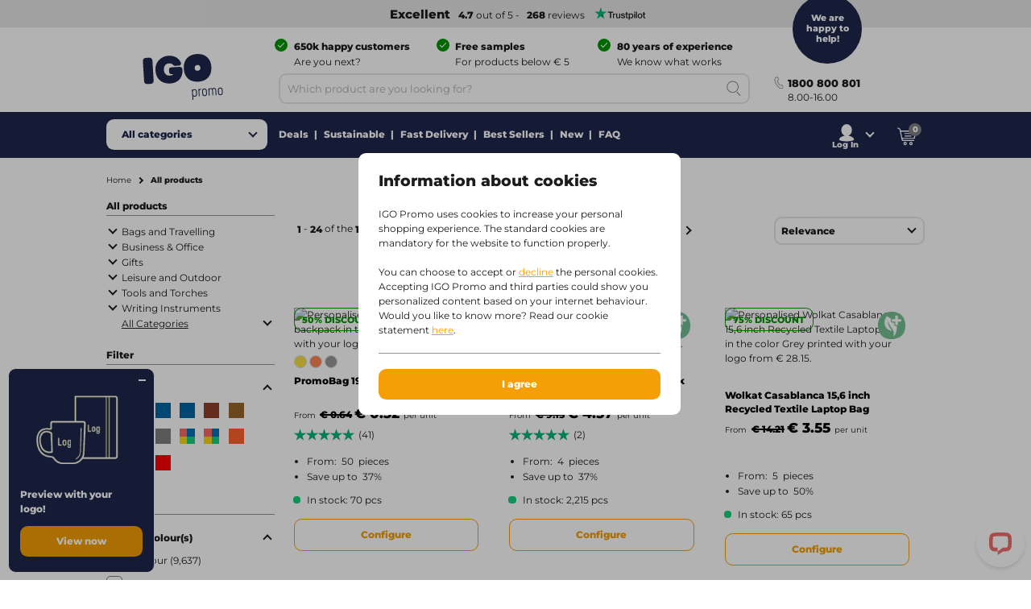

--- FILE ---
content_type: text/html;charset=utf-8
request_url: https://www.igopromo.ie/bags-and-travelling/laptop-bags/quinn-16-laptop-and-tablet-case/p0345-master
body_size: 66034
content:
<!DOCTYPE html><!--[if IE 9]><html lang="en" class="lt-ie10"><![endif]-->
<!--[if (gt IE 9)|!(IE)]><!--><html lang="en" class="no-js"><!--<![endif]-->
<head>
<meta charset="utf-8">
<meta http-equiv="X-UA-Compatible" content="IE=edge,chrome=1">
<meta http-equiv="cleartype" content="on">
<meta name="format-detection" content="telephone=no">
<!-- Cached on Mon Jan 26 22:50:50 GMT 2026 -->
<!-- @reload -->
<meta name="HandheldFriendly" content="True">
<meta name="MobileOptimized" content="320">
<meta name="viewport" content="width=device-width, initial-scale=1.0, user-scalable=no">
<meta name="referrer" content="origin-when-crossorigin"><link rel="shortcut icon" type="image/x-icon" href="https:&#47;&#47;www.igopromo.ie&#47;INTERSHOP&#47;static&#47;WFS&#47;IGOPOST-IE-Site&#47;-&#47;-&#47;en_IE&#47;images&#47;favicon.ico?v=1.21.0">
<link rel="apple-touch-icon" href="https:&#47;&#47;www.igopromo.ie&#47;INTERSHOP&#47;static&#47;WFS&#47;IGOPOST-IE-Site&#47;-&#47;-&#47;en_IE&#47;images&#47;apple-touch-icon.png?v=1.21.0">
<link rel="mask-icon" href="https:&#47;&#47;www.igopromo.ie&#47;INTERSHOP&#47;static&#47;WFS&#47;IGOPOST-IE-Site&#47;-&#47;-&#47;en_IE&#47;images&#47;favicon.svg?v=1.21.0" color="#1F264C">
<meta name="theme-color" content="#1F264C" /><meta name="robots" content="index, follow" /><meta name="revisit-after" content="7 days" /><meta name="description" content="Discover all our promotional products. Competitive prices, a large selection and fast delivery. Order your printed promotional products now!" /><meta property="og:title" content="All products | IGO from 1 pcs | IGO Promo" /><meta property="og:type" content="website" />
<meta property="og:locale" content="en_IE" />
<meta property="og:site_name" content="IGOPROMO" /><meta property="og:description" content="Discover all our promotional products. Competitive prices, a large selection and fast delivery. Order your printed promotional products now!" /><meta property="og:url" content="https://www.igopromo.ie/INTERSHOP/web/WFS/IGOPOST-IE-Site/en_IE/-/EUR/ViewStandardCatalog-Browse?CategoryName=ROOT&CatalogID=ROOT" /><meta property="twitter:card" content="summary_large_image" /><meta property="twitter:site" content="@igopost_IE"/><meta property="twitter:title" content="All products | IGO from 1 pcs | IGO Promo"><meta property="twitter:description" content="Discover all our promotional products. Competitive prices, a large selection and fast delivery. Order your printed promotional products now!" /><meta http-equiv="content-language" content="en-ie"><link rel="preconnect" href="https://www.googletagmanager.com">
<link rel="dns-prefetch" href="//www.googletagmanager.com">
<link rel="preconnect" href="https://www.google-analytics.com">
<link rel="dns-prefetch" href="//www.google-analytics.com"> 
<link rel="preconnect" href="https://js-agent.newrelic.com">
<link rel="dns-prefetch" href="//js-agent.newrelic.com"><link rel="preload" href="https://www.igopromo.ie/INTERSHOP/static/WFS/IGOPOST-IE-Site/-/-/en_IE/fonts/Montserrat-Latin-Regular-v29.woff2" as="font" type="font/woff2" crossorigin>
<link rel="preload" href="https://www.igopromo.ie/INTERSHOP/static/WFS/IGOPOST-IE-Site/-/-/en_IE/fonts/Montserrat-Latin-ExtraBold-v29.woff2" as="font" type="font/woff2" crossorigin><link rel="canonical" href="https://www.igopromo.ie/INTERSHOP/web/WFS/IGOPOST-IE-Site/en_IE/-/EUR/ViewStandardCatalog-Browse?CategoryName=ROOT&CatalogID=ROOT" /><link rel="alternate" href="https://www.igo-werbeartikel.at/INTERSHOP/web/WFS/IGOPOST-AT-Site/de_AT/-/EUR/ViewStandardCatalog-Browse?CategoryName=ROOT&CatalogID=ROOT" hreflang="de-at" /><link rel="alternate" href="https://www.igopromo.it/INTERSHOP/web/WFS/IGOPOST-IT-Site/it_IT/-/EUR/ViewStandardCatalog-Browse?CategoryName=ROOT&CatalogID=ROOT" hreflang="it-it" /><link rel="alternate" href="https://www.igopromo.be/INTERSHOP/web/WFS/IGOPOST-BE-Site/nl_BE/-/EUR/ViewStandardCatalog-Browse?CategoryName=ROOT&CatalogID=ROOT" hreflang="nl-be" /><link rel="alternate" href="https://www.igopromo.be/INTERSHOP/web/WFS/IGOPOST-BE-Site/fr_BE/-/EUR/ViewStandardCatalog-Browse?CategoryName=ROOT&CatalogID=ROOT" hreflang="fr-be" /><link rel="alternate" href="https://www.igoprofil.se/INTERSHOP/web/WFS/IGOPOST-SE-Site/sv_SE/-/SEK/ViewStandardCatalog-Browse?CategoryName=ROOT&CatalogID=ROOT" hreflang="sv-se" /><link rel="alternate" href="https://www.igoprofil.dk/INTERSHOP/web/WFS/IGOPOST-DK-Site/da_DK/-/DKK/ViewStandardCatalog-Browse?CategoryName=ROOT&CatalogID=ROOT" hreflang="da-dk" /><link rel="alternate" href="https://www.igo-objetspub.fr/INTERSHOP/web/WFS/IGOPOST-FR-Site/fr_FR/-/EUR/ViewStandardCatalog-Browse?CategoryName=ROOT&CatalogID=ROOT" hreflang="fr-fr" /><link rel="alternate" href="https://www.igo-werbeartikel.de/INTERSHOP/web/WFS/IGOPOST-DE-Site/de_DE/-/EUR/ViewStandardCatalog-Browse?CategoryName=ROOT&CatalogID=ROOT" hreflang="de-de" /><link rel="alternate" href="https://www.igopromo.ie/INTERSHOP/web/WFS/IGOPOST-IE-Site/en_IE/-/EUR/ViewStandardCatalog-Browse?CategoryName=ROOT&CatalogID=ROOT" hreflang="en-ie" /><link rel="alternate" href="https://www.igopromo.fi/INTERSHOP/web/WFS/IGOPOST-FI-Site/fi_FI/-/EUR/ViewStandardCatalog-Browse?CategoryName=ROOT&CatalogID=ROOT" hreflang="fi-fi" /><link rel="alternate" href="https://www.igo-werbeartikel.ch/INTERSHOP/web/WFS/IGOPOST-CH-Site/de_CH/-/CHF/ViewStandardCatalog-Browse?CategoryName=ROOT&CatalogID=ROOT" hreflang="de-ch" /><link rel="alternate" href="https://www.igopromo.co.uk/INTERSHOP/web/WFS/IGOPOST-GB-Site/en_GB/-/GBP/ViewStandardCatalog-Browse?CategoryName=ROOT&CatalogID=ROOT" hreflang="en-gb" /><link rel="alternate" href="https://www.igoprofil.no/INTERSHOP/web/WFS/IGOPOST-NO-Site/no_NO/-/NOK/ViewStandardCatalog-Browse?CategoryName=ROOT&CatalogID=ROOT" hreflang="no-no" /><link rel="alternate" href="https://www.igopromo.nl/INTERSHOP/web/WFS/IGOPOST-NL-Site/nl_NL/-/EUR/ViewStandardCatalog-Browse?CategoryName=ROOT&CatalogID=ROOT" hreflang="nl-nl" /><title>All products | IGO from 1 pcs | IGO Promo</title><script>dataLayer=[];</script><script>
function gtag(){dataLayer.push(arguments);}
gtag("consent","default", {
ad_storage: "denied",
analytics_storage: "granted",
ad_user_data: "denied",
ad_personalization: "denied",
personalization_storage: "denied",
functionality_storage: "denied",
security_storage: "denied",
wait_for_update: 1000
});
gtag("set", {
url_passthrough: true,
ads_data_redaction: false
});
dataLayer.push({"event":"cookie_consent_default"});
</script><script>(function(w,d,s,l,i){w[l]=w[l]||[];w[l].push({'gtm.start': new Date().getTime(),event:'gtm.js'});var f=d.getElementsByTagName(s)[0],j=d.createElement(s),dl=l!='dataLayer'?'&l='+l:'';j.async=true;j.src='https://www.googletagmanager.com/gtm.js?id='+i+dl;f.parentNode.insertBefore(j,f);})(window,document,'script','dataLayer','GTM-K27JRW8');</script><script>
function gtag(){dataLayer.push(arguments);}
gtag('config','AW-1027597281');
gtag('config','AW-1027597281/Oi6tCJP59JECEOHH_-kD',{'phone_conversion_number':'1800 800 801'});</script><link type="text/css"  rel="stylesheet" href="https://www.igopromo.ie/INTERSHOP/static/WFS/IGOPOST-IE-Site/-/-/en_IE/css/core.css?v=1.21.0"/><link type="text/css"  rel="stylesheet" href="https://www.igopromo.ie/INTERSHOP/static/WFS/IGOPOST-IE-Site/-/-/en_IE/css/page-category.css?v=1.21.0"/>
<link rel="next" href="https://www.igopromo.ie/INTERSHOP/web/WFS/IGOPOST-IE-Site/en_IE/-/EUR/ViewStandardCatalog-ProductPaging?CategoryName=ROOT&CatalogID=ROOT&SearchParameter=%3Ftn_cid%3D1000091&Filter=&PageSize=24&PageNumber=1"/><link rel="preconnect" href="https://dev.visualwebsiteoptimizer.com" />
<script type='text/javascript' id='vwoCode'>
window._vwo_code || (function() {
var account_id=974250,
version=2.1,
settings_tolerance=2000,
hide_element='body',
hide_element_style = 'opacity:0 !important;filter:alpha(opacity=0) !important;background:none !important;transition:none !important;',
/* DO NOT EDIT BELOW THIS LINE */
f=false,w=window,d=document,v=d.querySelector('#vwoCode'),cK='_vwo_'+account_id+'_settings',cc={};try{var c=JSON.parse(localStorage.getItem('_vwo_'+account_id+'_config'));cc=c&&typeof c==='object'?c:{}}catch(e){}var stT=cc.stT==='session'?w.sessionStorage:w.localStorage;code={nonce:v&&v.nonce,use_existing_jquery:function(){return typeof use_existing_jquery!=='undefined'?use_existing_jquery:undefined},library_tolerance:function(){return typeof library_tolerance!=='undefined'?library_tolerance:undefined},settings_tolerance:function(){return cc.sT||settings_tolerance},hide_element_style:function(){return'{'+(cc.hES||hide_element_style)+'}'},hide_element:function(){if(performance.getEntriesByName('first-contentful-paint')[0]){return''}return typeof cc.hE==='string'?cc.hE:hide_element},getVersion:function(){return version},finish:function(e){if(!f){f=true;var t=d.getElementById('_vis_opt_path_hides');if(t)t.parentNode.removeChild(t);if(e)(new Image).src='https://dev.visualwebsiteoptimizer.com/ee.gif?a='+account_id+e}},finished:function(){return f},addScript:function(e){var t=d.createElement('script');t.type='text/javascript';if(e.src){t.src=e.src}else{t.text=e.text}v&&t.setAttribute('nonce',v.nonce);d.getElementsByTagName('head')[0].appendChild(t)},load:function(e,t){var n=this.getSettings(),i=d.createElement('script'),r=this;t=t||{};if(n){i.textContent=n;d.getElementsByTagName('head')[0].appendChild(i);if(!w.VWO||VWO.caE){stT.removeItem(cK);r.load(e)}}else{var o=new XMLHttpRequest;o.open('GET',e,true);o.withCredentials=!t.dSC;o.responseType=t.responseType||'text';o.onload=function(){if(t.onloadCb){return t.onloadCb(o,e)}if(o.status===200||o.status===304){_vwo_code.addScript({text:o.responseText})}else{_vwo_code.finish('&e=loading_failure:'+e)}};o.onerror=function(){if(t.onerrorCb){return t.onerrorCb(e)}_vwo_code.finish('&e=loading_failure:'+e)};o.send()}},getSettings:function(){try{var e=stT.getItem(cK);if(!e){return}e=JSON.parse(e);if(Date.now()>e.e){stT.removeItem(cK);return}return e.s}catch(e){return}},init:function(){if(d.URL.indexOf('__vwo_disable__')>-1)return;var e=this.settings_tolerance();w._vwo_settings_timer=setTimeout(function(){_vwo_code.finish();stT.removeItem(cK)},e);var t;if(this.hide_element()!=='body'){t=d.createElement('style');var n=this.hide_element(),i=n?n+this.hide_element_style():'',r=d.getElementsByTagName('head')[0];t.setAttribute('id','_vis_opt_path_hides');v&&t.setAttribute('nonce',v.nonce);t.setAttribute('type','text/css');if(t.styleSheet)t.styleSheet.cssText=i;else t.appendChild(d.createTextNode(i));r.appendChild(t)}else{t=d.getElementsByTagName('head')[0];var i=d.createElement('div');i.style.cssText='z-index: 2147483647 !important;position: fixed !important;left: 0 !important;top: 0 !important;width: 100% !important;height: 100% !important;background: white !important;display: block !important;';i.setAttribute('id','_vis_opt_path_hides');i.classList.add('_vis_hide_layer');t.parentNode.insertBefore(i,t.nextSibling)}var o=window._vis_opt_url||d.URL,s='https://dev.visualwebsiteoptimizer.com/j.php?a='+account_id+'&u='+encodeURIComponent(o)+'&vn='+version;if(w.location.search.indexOf('_vwo_xhr')!==-1){this.addScript({src:s})}else{this.load(s+'&x=true')}}};w._vwo_code=code;code.init();})();
</script></head>
<body 
class=" 
country-ie "
data-country-code="IE" 

id="category"
 
data-currency-code="EUR"
data-decimal-separator="."
data-prev-arrow="Previous image" 
data-next-arrow="Next image" 
data-maxlength-error="Do not use more than {0} characters" 
data-postalcodeformat-error="Invalid postalcode format" 
data-fieldlength-error="The value in this field should be {0} characters."
><noscript><iframe src="https://www.googletagmanager.com/ns.html?id=GTM-K27JRW8" height="0" width="0" style="display:none;visibility:hidden"></iframe></noscript><div id="container">
<div id="content-container">
<div id="sitecontent" class="">




<header class="header">
<div class="header-fixed">
 
<div class="header__review header--bar"><a href="https:&#47;&#47;uk.trustpilot.com&#47;review&#47;igopromo.ie" target="_blank" rel="noopener noreferrer">
<strong class="tp-review">&nbsp;Excellent</strong><strong>4.7</strong> out of 5 -<strong>268</strong> reviews<picture>
<source media="(max-width: 47.938em)" sizes="1px" srcset="[data-uri]"><img src="&#47;INTERSHOP&#47;static&#47;WFS&#47;IGOPOST-IE-Site&#47;-&#47;-&#47;en_IE&#47;images&#47;trustpilot&#47;tp_logo_color.svg" 

class="tp-logo"
 

alt="Trustpilot"

width="80"

height="14"
 
></picture>
</a></div>
<div class="header__container row">
<a href="https://www.igopromo.ie/" class="header__logo"><img src="&#47;INTERSHOP&#47;static&#47;WFS&#47;IGOPOST-IE-Site&#47;-&#47;-&#47;en_IE&#47;images&#47;logos&#47;gradient&#47;logo.svg" 
 

alt="logo"
 
></a>
<div class="header__top">
<div class="header__usps">
<div class="usp columns small-24 medium-12 large-8">
<span class="icon icon--left icon--white icon--checkmark"><p><strong>650k happy customers</strong><br /><span>Are you next?</span></p></span>
</div>
<div class="usp columns small-24 medium-12 large-8">
<span class="icon icon--left icon--white icon--checkmark"><p><strong>Free samples</strong> <br /><span>For products below € 5</span></p></span>
</div>
<div class="usp columns small-24 medium-12 large-8">
<span class="icon icon--left icon--white icon--checkmark"><p><strong>80 years of experience</strong><br /><span>We know what works</span></p></span>
</div></div>
</div>
<div class="header__bottom">
<div class="navigation">
<div class="navigation__mobile">

<a href="javascript:void(0);" class="mobile__search">
<span class="content">Search</span>
</a>
<a href="https://www.igopromo.ie/my-account/login?MobileLogin=true" class="mobile__login">
<span class="content">Log In</span>
</a><div class="mobile__cart"></div>
</div><nav class="mainnav">




<input type="checkbox" name="headernav" id="headernav">
<label for="headernav" class="mainnav__button">
<span class="desktop--content">All categories</span>
<span class="mobile--content open--text">Close</span>
<span class="mobile--content close--text">Menu</span>
</label>
<div class="mainnav__head mobile--content" data-original="Categories">
<span class="item__nav-close back">Back</span>
<span class="nav__title">Categories</span>
</div>
<div class="mainnav__dropdown">
<div class="dropdown__content">
<ul class="dropdown__content-maincats" ><li >
<a class=" icon--category" href="https://www.igopromo.ie/bags-and-travelling/c80"><img data-src="https://www.igopromo.ie/INTERSHOP/static/WFS/IGOPOST-IE-Site/-/IGOPOST/nl_NL/Main%20Category/Icons/BagsTravelling-30px.svg" class="lazy">Bags and Travelling</a><div class="mainnav__item" data-cat="80">




<div class="item__nav">
<span class="item__nav-row item__nav-close back">Back to All Categories</span>
<a href="https://www.igopromo.ie/bags-and-travelling/c80" class="item__nav-title">Bags and Travelling<span class="item__nav-close"></span>
</a>
<div class="item__nav-row"> 
<ul><li class="subcat">
<a href="https://www.igopromo.ie/bags-and-travelling/backpacks/c80_6800">Backpacks</a>
</li></ul><ul><li class="subcat">
<a href="https://www.igopromo.ie/bags-and-travelling/beach-bags/c80_39900">Beach bags</a>
</li></ul><ul><li class="subcat">
<a href="https://www.igopromo.ie/bags-and-travelling/canvas-bags/c80_35100">Canvas Bags</a>
</li></ul><ul><li class="subcat">
<a href="https://www.igopromo.ie/bags-and-travelling/cooler-bags/c80_3800">Cooler bags</a>
</li></ul><ul><li class="subcat">
<a href="https://www.igopromo.ie/bags-and-travelling/cotton-bags/c80_32700">Cotton Bags</a>
</li></ul><ul><li class="subcat">
<a href="https://www.igopromo.ie/bags-and-travelling/document-bags/c80_9900">Document bags</a>
</li></ul><ul><li class="subcat">
<a href="https://www.igopromo.ie/bags-and-travelling/foldable-bags/c80_40000">Foldable bags</a>
</li></ul><ul><li class="subcat">
<a href="https://www.igopromo.ie/bags-and-travelling/fruit-and-vegetable-bags/c80_36500">Fruit and Vegetable Bags</a>
</li></ul><ul><li class="subcat">
<a href="https://www.igopromo.ie/bags-and-travelling/hip-bags/c80_17000">Hip bags</a>
</li></ul><ul><li class="subcat">
<a href="https://www.igopromo.ie/bags-and-travelling/jute-bags/c80_35400">Jute Bags</a>
</li></ul><ul><li class="subcat">
<a href="https://www.igopromo.ie/bags-and-travelling/laptop-bags/c80_3900">Laptop Bags</a>
</li></ul><ul><li class="subcat">
<a href="https://www.igopromo.ie/bags-and-travelling/paper-bags/c80_33600">Paper Bags</a>
</li></ul><ul><li class="subcat">
<a href="https://www.igopromo.ie/bags-and-travelling/shoppers-carrying-bags/c80_9300">Shoppers&#47;Carrying bags</a>
</li></ul><ul><li class="subcat">
<a href="https://www.igopromo.ie/bags-and-travelling/shoulder-bags/c80_6900">Shoulder bags</a>
</li></ul></div><div class="item__nav-row"><ul class="subsubcat"><li class="subcat">
<a href="https://www.igopromo.ie/bags-and-travelling/travel-products/c80_10000">Travel Products</a>
</li><li>
<a href="https://www.igopromo.ie/bags-and-travelling/travel-products/luggage-tags/c80_10000_35900">Luggage Tags</a>
</li><li class="mobile--content">
<a href="https://www.igopromo.ie/bags-and-travelling/travel-products/c80_10000">Show all Travel Products</a>
</li></ul><ul><li class="subcat">
<a href="https://www.igopromo.ie/bags-and-travelling/travelling-sports-bags/c80_6700">Travelling&#47;Sports bags</a>
</li></ul><ul><li class="subcat">
<a href="https://www.igopromo.ie/bags-and-travelling/trolleys/c80_8000">Trolleys</a>
</li></ul><ul>
<li>
<a href="https://www.igopromo.ie/bags-and-travelling/c80" class="more">Show all items</a>
</li>
</ul>
</div>
</div></div></li><li >
<a class=" icon--category" href="https://www.igopromo.ie/business-office/c70"><img data-src="https://www.igopromo.ie/INTERSHOP/static/WFS/IGOPOST-IE-Site/-/IGOPOST/nl_NL/Main%20Category/Icons/BusinesOffice-30px.svg" class="lazy">Business &amp; Office</a><div class="mainnav__item" data-cat="70">




<div class="item__nav">
<span class="item__nav-row item__nav-close back">Back to All Categories</span>
<a href="https://www.igopromo.ie/business-office/c70" class="item__nav-title">Business &amp; Office<span class="item__nav-close"></span>
</a>
<div class="item__nav-row"> 
<ul><li class="subcat">
<a href="https://www.igopromo.ie/business-office/calculators/c70_1600">Calculators</a>
</li></ul><ul><li class="subcat">
<a href="https://www.igopromo.ie/business-office/card-holders/c70_32800">Card holders</a>
</li></ul><ul><li class="subcat">
<a href="https://www.igopromo.ie/business-office/cases/c70_39700">Cases</a>
</li></ul><ul><li class="subcat">
<a href="https://www.igopromo.ie/business-office/mouse-mats/c70_4300">Mouse Mats</a>
</li></ul><ul><li class="subcat">
<a href="https://www.igopromo.ie/business-office/note-pads/c70_4600">Notepads</a>
</li></ul><ul><li class="subcat">
<a href="https://www.igopromo.ie/business-office/notebooks/c70_27600">Notebooks</a>
</li></ul><ul><li class="subcat">
<a href="https://www.igopromo.ie/business-office/office-products/c70_3200">Office Products</a>
</li></ul><ul><li class="subcat">
<a href="https://www.igopromo.ie/business-office/post-it/c70_5700">Post-It</a>
</li></ul><ul><li class="subcat">
<a href="https://www.igopromo.ie/business-office/ruler/c70_16400">Ruler</a>
</li></ul><ul><li class="subcat">
<a href="https://www.igopromo.ie/business-office/writing-document-cases/c70_7000">Writing&#47;Document cases</a>
</li></ul><ul>
<li>
<a href="https://www.igopromo.ie/business-office/c70" class="more">Show all items</a>
</li>
</ul>
</div>
</div></div></li><li >
<a class=" icon--category" href="https://www.igopromo.ie/clothing-accessories/c90"><img data-src="https://www.igopromo.ie/INTERSHOP/static/WFS/IGOPOST-IE-Site/-/IGOPOST/nl_NL/Main%20Category/Icons/ClothingAccessories-30px.svg" class="lazy">Clothing &amp; Accessories</a><div class="mainnav__item" data-cat="90">




<div class="item__nav">
<span class="item__nav-row item__nav-close back">Back to All Categories</span>
<a href="https://www.igopromo.ie/clothing-accessories/c90" class="item__nav-title">Clothing &amp; Accessories<span class="item__nav-close"></span>
</a>
<div class="item__nav-row"> 
<ul><li class="subcat">
<a href="https://www.igopromo.ie/clothing-accessories/bodywarmers/c90_1400">Bodywarmers</a>
</li></ul><ul><li class="subcat">
<a href="https://www.igopromo.ie/clothing-accessories/caps/c90_5100">Caps</a>
</li></ul><ul><li class="subcat">
<a href="https://www.igopromo.ie/clothing-accessories/company-clothing/c90_30300">Company Clothing</a>
</li></ul><ul><li class="subcat">
<a href="https://www.igopromo.ie/clothing-accessories/fleece/c90_2100">Fleece</a>
</li></ul><ul><li class="subcat">
<a href="https://www.igopromo.ie/clothing-accessories/flip-flops/c90_36600">Flip Flops</a>
</li></ul><ul><li class="subcat">
<a href="https://www.igopromo.ie/clothing-accessories/hand-fans/c90_36800">Hand Fans</a>
</li></ul><ul><li class="subcat">
<a href="https://www.igopromo.ie/clothing-accessories/hats/c90_18000">Hats</a>
</li></ul><ul class="subsubcat"><li class="subcat">
<a href="https://www.igopromo.ie/clothing-accessories/jackets/c90_2900">Jackets</a>
</li><li>
<a href="https://www.igopromo.ie/clothing-accessories/jackets/softshell-jackets/c90_2900_30800">Softshell Jackets</a>
</li><li class="mobile--content">
<a href="https://www.igopromo.ie/clothing-accessories/jackets/c90_2900">Show all Jackets</a>
</li></ul><ul class="subsubcat"><li class="subcat">
<a href="https://www.igopromo.ie/clothing-accessories/jumpers-sweatshirts/c90_8100">Jumpers&#47;sweatshirts</a>
</li><li>
<a href="https://www.igopromo.ie/clothing-accessories/jumpers-sweatshirts/hoodies/c90_8100_31900">Hoodies</a>
</li><li class="mobile--content">
<a href="https://www.igopromo.ie/clothing-accessories/jumpers-sweatshirts/c90_8100">Show all Jumpers&#47;sweatshirts</a>
</li></ul><ul><li class="subcat">
<a href="https://www.igopromo.ie/clothing-accessories/kids-clothing/c90_12600">Kids clothing</a>
</li></ul><ul><li class="subcat">
<a href="https://www.igopromo.ie/clothing-accessories/polo-shirts/c90_5400">Polo Shirts</a>
</li></ul><ul><li class="subcat">
<a href="https://www.igopromo.ie/clothing-accessories/safety-clothing/c90_8600">Safety clothing</a>
</li></ul></div><div class="item__nav-row"><ul><li class="subcat">
<a href="https://www.igopromo.ie/clothing-accessories/scarves/c90_20600">Scarves</a>
</li></ul><ul><li class="subcat">
<a href="https://www.igopromo.ie/clothing-accessories/shirts/c90_4700">Shirts</a>
</li></ul><ul><li class="subcat">
<a href="https://www.igopromo.ie/clothing-accessories/socks/c90_35600">Socks</a>
</li></ul><ul><li class="subcat">
<a href="https://www.igopromo.ie/clothing-accessories/sportswear/c90_22200">Sportswear</a>
</li></ul><ul><li class="subcat">
<a href="https://www.igopromo.ie/clothing-accessories/sunglasses/c90_33000">Sunglasses</a>
</li></ul><ul><li class="subcat">
<a href="https://www.igopromo.ie/clothing-accessories/t-shirts/c90_8200">T-shirts</a>
</li></ul><ul><li class="subcat">
<a href="https://www.igopromo.ie/clothing-accessories/trousers/c90_33100">Trousers</a>
</li></ul><ul><li class="subcat">
<a href="https://www.igopromo.ie/clothing-accessories/wallets/c90_32900">Wallets</a>
</li></ul><ul><li class="subcat">
<a href="https://www.igopromo.ie/clothing-accessories/watches/c90_30600">Watches</a>
</li></ul><ul><li class="subcat">
<a href="https://www.igopromo.ie/clothing-accessories/waterproof-clothing/c90_6500">Waterproof Clothing</a>
</li></ul><ul><li class="subcat">
<a href="https://www.igopromo.ie/clothing-accessories/workwear/c90_22000">Workwear</a>
</li></ul><ul><li class="subcat">
<a href="https://www.igopromo.ie/clothing-accessories/wristbands/c90_35800">Wristbands</a>
</li></ul><ul><li class="subcat">
<a href="https://www.igopromo.ie/clothing-accessories/zipped-sweatshirts/c90_35000">Zipped Sweatshirts</a>
</li></ul><ul>
<li>
<a href="https://www.igopromo.ie/clothing-accessories/c90" class="more">Show all items</a>
</li>
</ul>
</div>
</div></div></li><li >
<a class=" icon--category" href="https://www.igopromo.ie/diaries-and-calenders/c100"><img data-src="https://www.igopromo.ie/INTERSHOP/static/WFS/IGOPOST-IE-Site/-/IGOPOST/nl_NL/Main%20Category/Icons/DiariesCalendar-30px.svg" class="lazy">Diaries and Calenders</a><div class="mainnav__item" data-cat="100">




<div class="item__nav">
<span class="item__nav-row item__nav-close back">Back to All Categories</span>
<a href="https://www.igopromo.ie/diaries-and-calenders/c100" class="item__nav-title">Diaries and Calenders<span class="item__nav-close"></span>
</a>
<div class="item__nav-row"> 
<ul><li class="subcat">
<a href="https://www.igopromo.ie/diaries-and-calenders/calendars/c100_3000">Calendars</a>
</li></ul><ul><li class="subcat">
<a href="https://www.igopromo.ie/diaries-and-calenders/diaries/c100_1500">Diaries</a>
</li></ul><ul><li class="subcat">
<a href="https://www.igopromo.ie/diaries-and-calenders/pocket-diaries/c100_9400">Pocket Diaries</a>
</li></ul><ul>
<li>
<a href="https://www.igopromo.ie/diaries-and-calenders/c100" class="more">Show all items</a>
</li>
</ul>
</div>
</div></div></li><li >
<a class=" icon--category" href="https://www.igopromo.ie/drinkware/c25"><img data-src="https://www.igopromo.ie/INTERSHOP/static/WFS/IGOPOST-IE-Site/-/IGOPOST/nl_NL/Main%20Category/Icons/Drinkwares-30px.svg" class="lazy">Drinkware</a><div class="mainnav__item" data-cat="25">




<div class="item__nav">
<span class="item__nav-row item__nav-close back">Back to All Categories</span>
<a href="https://www.igopromo.ie/drinkware/c25" class="item__nav-title">Drinkware<span class="item__nav-close"></span>
</a>
<div class="item__nav-row"> 
<ul class="subsubcat"><li class="subcat">
<a href="https://www.igopromo.ie/drinkware/cups/c25_1185">Cups</a>
</li><li>
<a href="https://www.igopromo.ie/drinkware/cups/shakers/c25_1185_29400">Shakers</a>
</li><li>
<a href="https://www.igopromo.ie/drinkware/cups/travel-mugs/c25_1185_22800">Travel mugs</a>
</li><li class="mobile--content">
<a href="https://www.igopromo.ie/drinkware/cups/c25_1185">Show all Cups</a>
</li></ul><ul><li class="subcat">
<a href="https://www.igopromo.ie/drinkware/cups-saucers/c25_1195">Cups &amp; Saucers</a>
</li></ul><ul class="subsubcat"><li class="subcat">
<a href="https://www.igopromo.ie/drinkware/glasses/c25_1255">Glasses</a>
</li><li>
<a href="https://www.igopromo.ie/drinkware/glasses/beer-glasses/c25_1255_10105">Beer Glasses</a>
</li><li>
<a href="https://www.igopromo.ie/drinkware/glasses/tea-glasses/c25_1255_39500">Tea glasses</a>
</li><li>
<a href="https://www.igopromo.ie/drinkware/glasses/wine-glasses/c25_1255_11335">Wine Glasses</a>
</li><li class="mobile--content">
<a href="https://www.igopromo.ie/drinkware/glasses/c25_1255">Show all Glasses</a>
</li></ul><ul><li class="subcat">
<a href="https://www.igopromo.ie/drinkware/mugs/c25_5500">Mugs</a>
</li></ul><ul><li class="subcat">
<a href="https://www.igopromo.ie/drinkware/sports-water-bottles/c25_1535">Sports Water Bottles</a>
</li></ul><ul><li class="subcat">
<a href="https://www.igopromo.ie/drinkware/thermo/c25_1615">Thermo</a>
</li></ul><ul><li class="subcat">
<a href="https://www.igopromo.ie/drinkware/water-bottles/c25_1675">Water Bottles</a>
</li></ul><ul>
<li>
<a href="https://www.igopromo.ie/drinkware/c25" class="more">Show all items</a>
</li>
</ul>
</div>
</div></div></li><li >
<a class=" icon--category" href="https://www.igopromo.ie/food-beverage/c35"><img data-src="https://www.igopromo.ie/INTERSHOP/static/WFS/IGOPOST-IE-Site/-/IGOPOST/nl_NL/Main%20Category/Icons/FoodBeverages-30px.svg" class="lazy">Food &amp; Beverage</a><div class="mainnav__item" data-cat="35">




<div class="item__nav">
<span class="item__nav-row item__nav-close back">Back to All Categories</span>
<a href="https://www.igopromo.ie/food-beverage/c35" class="item__nav-title">Food &amp; Beverage<span class="item__nav-close"></span>
</a>
<div class="item__nav-row"> 
<ul><li class="subcat">
<a href="https://www.igopromo.ie/food-beverage/bottled-water/c35_33800">Bottled Water</a>
</li></ul><ul class="subsubcat"><li class="subcat">
<a href="https://www.igopromo.ie/food-beverage/candy/c35_7400">Candy</a>
</li><li>
<a href="https://www.igopromo.ie/food-beverage/candy/candy-jars/c35_7400_10145">Candy Jars</a>
</li><li>
<a href="https://www.igopromo.ie/food-beverage/candy/chewing-gums/c35_7400_10215">Chewing Gums</a>
</li><li>
<a href="https://www.igopromo.ie/food-beverage/candy/chocolate/c35_7400_10225">Chocolate</a>
</li><li>
<a href="https://www.igopromo.ie/food-beverage/candy/peppermints/c35_7400_10845">Peppermints</a>
</li><li class="mobile--content">
<a href="https://www.igopromo.ie/food-beverage/candy/c35_7400">Show all Candy</a>
</li></ul><ul><li class="subcat">
<a href="https://www.igopromo.ie/food-beverage/cookies/c35_1155">Cookies</a>
</li></ul><ul class="subsubcat"><li class="subcat">
<a href="https://www.igopromo.ie/food-beverage/hospitality-items/c35_38400">Hospitality Items</a>
</li><li>
<a href="https://www.igopromo.ie/food-beverage/hospitality-items/serving-boards/c35_38400_38800">Serving Boards</a>
</li><li class="mobile--content">
<a href="https://www.igopromo.ie/food-beverage/hospitality-items/c35_38400">Show all Hospitality Items</a>
</li></ul><ul>
<li>
<a href="https://www.igopromo.ie/food-beverage/c35" class="more">Show all items</a>
</li>
</ul>
</div>
</div></div></li><li >
<a class=" icon--category" href="https://www.igopromo.ie/gifts/c275"><img data-src="https://www.igopromo.ie/INTERSHOP/static/WFS/IGOPOST-IE-Site/-/IGOPOST/nl_NL/Main%20Category/Icons/Giveaway-30px.svg" class="lazy">Gifts</a><div class="mainnav__item" data-cat="275">




<div class="item__nav">
<span class="item__nav-row item__nav-close back">Back to All Categories</span>
<a href="https://www.igopromo.ie/gifts/c275" class="item__nav-title">Gifts<span class="item__nav-close"></span>
</a>
<div class="item__nav-row"> 
<ul><li class="subcat">
<a href="https://www.igopromo.ie/gifts/end-of-year-gifts/c275_28500">Corporate Christmas Gifts</a>
</li></ul><ul><li class="subcat">
<a href="https://www.igopromo.ie/gifts/fast-delivery/c275_99999">Fast Delivery</a>
</li></ul><ul><li class="subcat">
<a href="https://www.igopromo.ie/gifts/gift-sets/c275_28600">Gift Sets</a>
</li></ul><ul class="subsubcat"><li class="subcat">
<a href="https://www.igopromo.ie/gifts/seasonal-gifts/c275_36300">Seasonal Gifts</a>
</li><li>
<a href="https://www.igopromo.ie/gifts/seasonal-gifts/autumn/c275_36300_38100">Autumn</a>
</li><li>
<a href="https://www.igopromo.ie/gifts/seasonal-gifts/easter/c275_36300_36900">Easter</a>
</li><li>
<a href="https://www.igopromo.ie/gifts/seasonal-gifts/spring/c275_36300_37900">Spring</a>
</li><li>
<a href="https://www.igopromo.ie/gifts/seasonal-gifts/summer/c275_36300_38000">Summer</a>
</li><li>
<a href="https://www.igopromo.ie/gifts/seasonal-gifts/winter/c275_36300_38200">Winter</a>
</li><li class="mobile--content">
<a href="https://www.igopromo.ie/gifts/seasonal-gifts/c275_36300">Show all Seasonal Gifts</a>
</li></ul><ul><li class="subcat">
<a href="https://www.igopromo.ie/gifts/thank-you-gifts/c275_37800">Thank you gifts</a>
</li></ul><ul>
<li>
<a href="https://www.igopromo.ie/gifts/c275" class="more">Show all items</a>
</li>
</ul>
</div>
</div></div></li><li >
<a class=" icon--category" href="https://www.igopromo.ie/giveaways-and-games/c30"><img data-src="https://www.igopromo.ie/INTERSHOP/static/WFS/IGOPOST-IE-Site/-/IGOPOST/nl_NL/Main%20Category/Icons/GiveawaysGames-30px.svg" class="lazy">Giveaways and Games</a><div class="mainnav__item" data-cat="30">




<div class="item__nav">
<span class="item__nav-row item__nav-close back">Back to All Categories</span>
<a href="https://www.igopromo.ie/giveaways-and-games/c30" class="item__nav-title">Giveaways and Games<span class="item__nav-close"></span>
</a>
<div class="item__nav-row"> 
<ul><li class="subcat">
<a href="https://www.igopromo.ie/giveaways-and-games/balloons/c30_15500">Balloons</a>
</li></ul><ul><li class="subcat">
<a href="https://www.igopromo.ie/giveaways-and-games/buttons/c30_15900">Buttons</a>
</li></ul><ul><li class="subcat">
<a href="https://www.igopromo.ie/giveaways-and-games/games/c30_29000">Games</a>
</li></ul><ul><li class="subcat">
<a href="https://www.igopromo.ie/giveaways-and-games/give-aways/c30_2500">Give aways</a>
</li></ul><ul><li class="subcat">
<a href="https://www.igopromo.ie/giveaways-and-games/key-rings/c30_7200">Key Rings</a>
</li></ul><ul><li class="subcat">
<a href="https://www.igopromo.ie/giveaways-and-games/lanyards-keycords/c30_16200">Lanyards&#47;Keycords</a>
</li></ul><ul class="subsubcat"><li class="subcat">
<a href="https://www.igopromo.ie/giveaways-and-games/lighters/c30_1000">Lighters</a>
</li><li>
<a href="https://www.igopromo.ie/giveaways-and-games/lighters/bic-lighters/c30_1000_34000">BIC Lighters</a>
</li><li class="mobile--content">
<a href="https://www.igopromo.ie/giveaways-and-games/lighters/c30_1000">Show all Lighters</a>
</li></ul><ul><li class="subcat">
<a href="https://www.igopromo.ie/giveaways-and-games/matches/c30_28800">Matches</a>
</li></ul><ul><li class="subcat">
<a href="https://www.igopromo.ie/giveaways-and-games/playing-cards/c30_34900">Playing Cards</a>
</li></ul><ul><li class="subcat">
<a href="https://www.igopromo.ie/giveaways-and-games/stickers/c30_21800">Stickers</a>
</li></ul><ul><li class="subcat">
<a href="https://www.igopromo.ie/giveaways-and-games/stressballs/c30_15600">Stressballs</a>
</li></ul><ul><li class="subcat">
<a href="https://www.igopromo.ie/giveaways-and-games/teddy-bears-soft-toys/c30_5300">Teddy Bears &#47; Soft Toys</a>
</li></ul><ul><li class="subcat">
<a href="https://www.igopromo.ie/giveaways-and-games/toys/c30_28900">Toys</a>
</li></ul></div><div class="item__nav-row"><ul><li class="subcat">
<a href="https://www.igopromo.ie/giveaways-and-games/trolley-coin/c30_17900">Trolley coin</a>
</li></ul><ul>
<li>
<a href="https://www.igopromo.ie/giveaways-and-games/c30" class="more">Show all items</a>
</li>
</ul>
</div>
</div></div></li><li >
<a class=" icon--category" href="https://www.igopromo.ie/home-and-living/c20"><img data-src="https://www.igopromo.ie/INTERSHOP/static/WFS/IGOPOST-IE-Site/-/IGOPOST/nl_NL/Main%20Category/Icons/HomeLiving-30px.svg" class="lazy">Home and Living</a><div class="mainnav__item" data-cat="20">




<div class="item__nav">
<span class="item__nav-row item__nav-close back">Back to All Categories</span>
<a href="https://www.igopromo.ie/home-and-living/c20" class="item__nav-title">Home and Living<span class="item__nav-close"></span>
</a>
<div class="item__nav-row"> 
<ul><li class="subcat">
<a href="https://www.igopromo.ie/home-and-living/aprons/c20_16800">Aprons</a>
</li></ul><ul><li class="subcat">
<a href="https://www.igopromo.ie/home-and-living/blankets/c20_35300">Blankets</a>
</li></ul><ul><li class="subcat">
<a href="https://www.igopromo.ie/home-and-living/candles/c20_15400">Candles</a>
</li></ul><ul><li class="subcat">
<a href="https://www.igopromo.ie/home-and-living/clocks/c20_29200">Clocks</a>
</li></ul><ul><li class="subcat">
<a href="https://www.igopromo.ie/home-and-living/coasters/c20_35200">Coasters</a>
</li></ul><ul class="subsubcat"><li class="subcat">
<a href="https://www.igopromo.ie/home-and-living/kitchen/c20_3400">Kitchen</a>
</li><li>
<a href="https://www.igopromo.ie/home-and-living/kitchen/bottle-openers/c20_3400_29800">Bottle Openers</a>
</li><li>
<a href="https://www.igopromo.ie/home-and-living/kitchen/cutlery/c20_3400_36000">Cutlery</a>
</li><li>
<a href="https://www.igopromo.ie/home-and-living/kitchen/cutting-boards/c20_3400_30000">Cutting Boards</a>
</li><li>
<a href="https://www.igopromo.ie/home-and-living/kitchen/kitchen-knives/c20_3400_30100">Kitchen Knives</a>
</li><li>
<a href="https://www.igopromo.ie/home-and-living/kitchen/lunch-boxes/c20_3400_29700">Lunch Boxes</a>
</li><li>
<a href="https://www.igopromo.ie/home-and-living/kitchen/straws/c20_3400_36200">Straws</a>
</li><li class="mobile--content">
<a href="https://www.igopromo.ie/home-and-living/kitchen/c20_3400">Show all Kitchen</a>
</li></ul><ul><li class="subcat">
<a href="https://www.igopromo.ie/home-and-living/magnets/c20_39400">Magnets</a>
</li></ul><ul><li class="subcat">
<a href="https://www.igopromo.ie/home-and-living/plates/c20_29100">Plates</a>
</li></ul></div><div class="item__nav-row"><ul class="subsubcat"><li class="subcat">
<a href="https://www.igopromo.ie/home-and-living/towels-textiles/c20_29300">Towels &amp; Textiles</a>
</li><li>
<a href="https://www.igopromo.ie/home-and-living/towels-textiles/bathrobes/c20_29300_29600">Bathrobes</a>
</li><li>
<a href="https://www.igopromo.ie/home-and-living/towels-textiles/sports-towels/c20_29300_40100">Sports towels</a>
</li><li class="mobile--content">
<a href="https://www.igopromo.ie/home-and-living/towels-textiles/c20_29300">Show all Towels &amp; Textiles</a>
</li></ul><ul><li class="subcat">
<a href="https://www.igopromo.ie/home-and-living/wine-accessories/c20_9200">Wine Accessories</a>
</li></ul><ul>
<li>
<a href="https://www.igopromo.ie/home-and-living/c20" class="more">Show all items</a>
</li>
</ul>
</div>
</div></div></li><li >
<a class=" icon--category" href="https://www.igopromo.ie/leisure-and-outdoor/c10"><img data-src="https://www.igopromo.ie/INTERSHOP/static/WFS/IGOPOST-IE-Site/-/IGOPOST/nl_NL/Main%20Category/Icons/LeisureOutdoor-30px.svg" class="lazy">Leisure and Outdoor</a><div class="mainnav__item" data-cat="10">




<div class="item__nav">
<span class="item__nav-row item__nav-close back">Back to All Categories</span>
<a href="https://www.igopromo.ie/leisure-and-outdoor/c10" class="item__nav-title">Leisure and Outdoor<span class="item__nav-close"></span>
</a>
<div class="item__nav-row"> 
<ul><li class="subcat">
<a href="https://www.igopromo.ie/leisure-and-outdoor/barbecue/c10_36100">Barbecue</a>
</li></ul><ul class="subsubcat"><li class="subcat">
<a href="https://www.igopromo.ie/leisure-and-outdoor/beach/c10_7700">Beach</a>
</li><li>
<a href="https://www.igopromo.ie/leisure-and-outdoor/beach/beach-towels/c10_7700_32300">Beach Towels</a>
</li><li>
<a href="https://www.igopromo.ie/leisure-and-outdoor/beach/beach-chairs/c10_7700_39800">Beach chairs</a>
</li><li class="mobile--content">
<a href="https://www.igopromo.ie/leisure-and-outdoor/beach/c10_7700">Show all Beach</a>
</li></ul><ul><li class="subcat">
<a href="https://www.igopromo.ie/leisure-and-outdoor/beach-balls/c10_17300">Beach balls</a>
</li></ul><ul><li class="subcat">
<a href="https://www.igopromo.ie/leisure-and-outdoor/binoculars/c10_8700">Binoculars</a>
</li></ul><ul class="subsubcat"><li class="subcat">
<a href="https://www.igopromo.ie/leisure-and-outdoor/car-accessories/c10_1100">Car accessories</a>
</li><li>
<a href="https://www.igopromo.ie/leisure-and-outdoor/car-accessories/seat-covers/c10_1100_39600">Seat covers</a>
</li><li class="mobile--content">
<a href="https://www.igopromo.ie/leisure-and-outdoor/car-accessories/c10_1100">Show all Car accessories</a>
</li></ul><ul><li class="subcat">
<a href="https://www.igopromo.ie/leisure-and-outdoor/frisbees/c10_15700">Frisbees</a>
</li></ul><ul><li class="subcat">
<a href="https://www.igopromo.ie/leisure-and-outdoor/garden/c10_8300">Garden</a>
</li></ul><ul><li class="subcat">
<a href="https://www.igopromo.ie/leisure-and-outdoor/golf-products/c10_9800">Golf Products</a>
</li></ul><ul><li class="subcat">
<a href="https://www.igopromo.ie/leisure-and-outdoor/pet-items/c10_36400">Pet Items</a>
</li></ul><ul class="subsubcat"><li class="subcat">
<a href="https://www.igopromo.ie/leisure-and-outdoor/sport-products/c10_7500">Sport Products</a>
</li><li>
<a href="https://www.igopromo.ie/leisure-and-outdoor/sport-products/soccer-balls/c10_7500_35500">Soccer Balls</a>
</li><li class="mobile--content">
<a href="https://www.igopromo.ie/leisure-and-outdoor/sport-products/c10_7500">Show all Sport Products</a>
</li></ul></div><div class="item__nav-row"><ul class="subsubcat"><li class="subcat">
<a href="https://www.igopromo.ie/leisure-and-outdoor/umbrellas/c10_4900">Umbrellas</a>
</li><li>
<a href="https://www.igopromo.ie/leisure-and-outdoor/umbrellas/fold-up-umbrellas/c10_4900_40600">Fold-up umbrellas</a>
</li><li>
<a href="https://www.igopromo.ie/leisure-and-outdoor/umbrellas/storm-umbrellas/c10_4900_32200">Storm Umbrellas</a>
</li><li class="mobile--content">
<a href="https://www.igopromo.ie/leisure-and-outdoor/umbrellas/c10_4900">Show all Umbrellas</a>
</li></ul><ul>
<li>
<a href="https://www.igopromo.ie/leisure-and-outdoor/c10" class="more">Show all items</a>
</li>
</ul>
</div>
</div></div></li><li >
<a class=" icon--category" href="https://www.igopromo.ie/personal-care/c55"><img data-src="https://www.igopromo.ie/INTERSHOP/static/WFS/IGOPOST-IE-Site/-/IGOPOST/nl_NL/Main%20Category/Icons/PersonalCare-30px.svg" class="lazy">Personal Care</a><div class="mainnav__item" data-cat="55">




<div class="item__nav">
<span class="item__nav-row item__nav-close back">Back to All Categories</span>
<a href="https://www.igopromo.ie/personal-care/c55" class="item__nav-title">Personal Care<span class="item__nav-close"></span>
</a>
<div class="item__nav-row"> 
<ul><li class="subcat">
<a href="https://www.igopromo.ie/personal-care/disinfection-products/c55_32400">Disinfection Products</a>
</li></ul><ul><li class="subcat">
<a href="https://www.igopromo.ie/personal-care/face-masks/c55_27400">Face masks</a>
</li></ul><ul><li class="subcat">
<a href="https://www.igopromo.ie/personal-care/first-aid-kits/c55_35700">First Aid Kits</a>
</li></ul><ul><li class="subcat">
<a href="https://www.igopromo.ie/personal-care/hand-care/c55_32500">Hand Care</a>
</li></ul><ul><li class="subcat">
<a href="https://www.igopromo.ie/personal-care/lip-balms/c55_1325">Lip Balms</a>
</li></ul><ul><li class="subcat">
<a href="https://www.igopromo.ie/personal-care/pocket-tissues/c55_1445">Pocket Tissues</a>
</li></ul><ul><li class="subcat">
<a href="https://www.igopromo.ie/personal-care/sunscreens/c55_1555">Sunscreens</a>
</li></ul><ul><li class="subcat">
<a href="https://www.igopromo.ie/personal-care/toiletries/c55_28300">Toiletries</a>
</li></ul><ul><li class="subcat">
<a href="https://www.igopromo.ie/personal-care/toiletry-bags/c55_17600">Toiletry Bags</a>
</li></ul><ul><li class="subcat">
<a href="https://www.igopromo.ie/personal-care/wellness/c55_40400">Wellness</a>
</li></ul><ul>
<li>
<a href="https://www.igopromo.ie/personal-care/c55" class="more">Show all items</a>
</li>
</ul>
</div>
</div></div></li><li >
<a class=" icon--category" href="https://www.igopromo.ie/technology/c265"><img data-src="https://www.igopromo.ie/INTERSHOP/static/WFS/IGOPOST-IE-Site/-/IGOPOST/nl_NL/Main%20Category/Icons/TechnologyItem-30px.svg" class="lazy">Technology</a><div class="mainnav__item" data-cat="265">




<div class="item__nav">
<span class="item__nav-row item__nav-close back">Back to All Categories</span>
<a href="https://www.igopromo.ie/technology/c265" class="item__nav-title">Technology<span class="item__nav-close"></span>
</a>
<div class="item__nav-row"> 
<ul class="subsubcat"><li class="subcat">
<a href="https://www.igopromo.ie/technology/chargers/c265_26700">Chargers</a>
</li><li>
<a href="https://www.igopromo.ie/technology/chargers/cables-adapters/c265_26700_27700">Cables &amp; Adapters</a>
</li><li>
<a href="https://www.igopromo.ie/technology/chargers/car-chargers/c265_26700_27800">Car chargers</a>
</li><li>
<a href="https://www.igopromo.ie/technology/chargers/wireless-chargers/c265_26700_22100">Wireless chargers</a>
</li><li class="mobile--content">
<a href="https://www.igopromo.ie/technology/chargers/c265_26700">Show all Chargers</a>
</li></ul><ul class="subsubcat"><li class="subcat">
<a href="https://www.igopromo.ie/technology/computer-accessories/c265_27500">Computer accessories</a>
</li><li>
<a href="https://www.igopromo.ie/technology/computer-accessories/webcam-covers/c265_27500_29500">Webcam Covers</a>
</li><li class="mobile--content">
<a href="https://www.igopromo.ie/technology/computer-accessories/c265_27500">Show all Computer accessories</a>
</li></ul><ul class="subsubcat"><li class="subcat">
<a href="https://www.igopromo.ie/technology/gadgets/c265_27000">Gadgets</a>
</li><li>
<a href="https://www.igopromo.ie/technology/gadgets/action-cameras/c265_27000_22700">Action cameras</a>
</li><li>
<a href="https://www.igopromo.ie/technology/gadgets/fitness-trackers/c265_27000_22500">Fitness trackers</a>
</li><li>
<a href="https://www.igopromo.ie/technology/gadgets/vr-headsets/c265_27000_22400">VR headsets</a>
</li><li class="mobile--content">
<a href="https://www.igopromo.ie/technology/gadgets/c265_27000">Show all Gadgets</a>
</li></ul><ul><li class="subcat">
<a href="https://www.igopromo.ie/technology/headphones-earphones/c265_26500">Headphones &amp; Earphones</a>
</li></ul><ul><li class="subcat">
<a href="https://www.igopromo.ie/technology/phone-accessories/c265_26900">Phone accessories</a>
</li></ul><ul><li class="subcat">
<a href="https://www.igopromo.ie/technology/power-banks/c265_26600">Power banks</a>
</li></ul><ul><li class="subcat">
<a href="https://www.igopromo.ie/technology/speakers/c265_26400">Speakers</a>
</li></ul></div><div class="item__nav-row"><ul><li class="subcat">
<a href="https://www.igopromo.ie/technology/usb/c265_26800">USB</a>
</li></ul><ul>
<li>
<a href="https://www.igopromo.ie/technology/c265" class="more">Show all items</a>
</li>
</ul>
</div>
</div></div></li><li >
<a class=" icon--category" href="https://www.igopromo.ie/tools-and-torches/c50"><img data-src="https://www.igopromo.ie/INTERSHOP/static/WFS/IGOPOST-IE-Site/-/IGOPOST/nl_NL/Main%20Category/Icons/ToolsTorches-30px.svg" class="lazy">Tools and Torches</a><div class="mainnav__item" data-cat="50">




<div class="item__nav">
<span class="item__nav-row item__nav-close back">Back to All Categories</span>
<a href="https://www.igopromo.ie/tools-and-torches/c50" class="item__nav-title">Tools and Torches<span class="item__nav-close"></span>
</a>
<div class="item__nav-row"> 
<ul><li class="subcat">
<a href="https://www.igopromo.ie/tools-and-torches/ice-scrapers/c50_16600">Ice scrapers</a>
</li></ul><ul><li class="subcat">
<a href="https://www.igopromo.ie/tools-and-torches/penknives/c50_9600">Penknives</a>
</li></ul><ul class="subsubcat"><li class="subcat">
<a href="https://www.igopromo.ie/tools-and-torches/safety-products/c50_36700">Safety Products</a>
</li><li>
<a href="https://www.igopromo.ie/tools-and-torches/safety-products/safety-vests/c50_36700_40300">Safety vests</a>
</li><li class="mobile--content">
<a href="https://www.igopromo.ie/tools-and-torches/safety-products/c50_36700">Show all Safety Products</a>
</li></ul><ul><li class="subcat">
<a href="https://www.igopromo.ie/tools-and-torches/tape-measures/c50_17400">Tape measures</a>
</li></ul><ul><li class="subcat">
<a href="https://www.igopromo.ie/tools-and-torches/tools/c50_2300">Tools</a>
</li></ul><ul><li class="subcat">
<a href="https://www.igopromo.ie/tools-and-torches/torches-flashlights/c50_9500">Torches &#47; Flashlights</a>
</li></ul><ul>
<li>
<a href="https://www.igopromo.ie/tools-and-torches/c50" class="more">Show all items</a>
</li>
</ul>
</div>
</div></div></li><li >
<a class=" icon--category" href="https://www.igopromo.ie/writing-instruments/c60"><img data-src="https://www.igopromo.ie/INTERSHOP/static/WFS/IGOPOST-IE-Site/-/IGOPOST/nl_NL/Main%20Category/Icons/WritingInstruments-30px.svg" class="lazy">Writing Instruments</a><div class="mainnav__item" data-cat="60">




<div class="item__nav">
<span class="item__nav-row item__nav-close back">Back to All Categories</span>
<a href="https://www.igopromo.ie/writing-instruments/c60" class="item__nav-title">Writing Instruments<span class="item__nav-close"></span>
</a>
<div class="item__nav-row"> 
<ul class="subsubcat"><li class="subcat">
<a href="https://www.igopromo.ie/writing-instruments/ballpoint-pens/c60_1300">Ballpoint Pens</a>
</li><li>
<a href="https://www.igopromo.ie/writing-instruments/ballpoint-pens/parker-pens/c60_1300_34100">Parker pens</a>
</li><li>
<a href="https://www.igopromo.ie/writing-instruments/ballpoint-pens/stylus-pens/c60_1300_30200">Stylus Pens</a>
</li><li class="mobile--content">
<a href="https://www.igopromo.ie/writing-instruments/ballpoint-pens/c60_1300">Show all Ballpoint Pens</a>
</li></ul><ul><li class="subcat">
<a href="https://www.igopromo.ie/writing-instruments/markers-highlighters/c60_4100">Markers &#47; Highlighters</a>
</li></ul><ul class="subsubcat"><li class="subcat">
<a href="https://www.igopromo.ie/writing-instruments/pencils/c60_5800">Pencils</a>
</li><li>
<a href="https://www.igopromo.ie/writing-instruments/pencils/coloured-pencils/c60_5800_27900">Coloured Pencils</a>
</li><li>
<a href="https://www.igopromo.ie/writing-instruments/pencils/mechanical-pencils/c60_5800_32600">Mechanical Pencils</a>
</li><li class="mobile--content">
<a href="https://www.igopromo.ie/writing-instruments/pencils/c60_5800">Show all Pencils</a>
</li></ul><ul><li class="subcat">
<a href="https://www.igopromo.ie/writing-instruments/writing-sets/c60_7100">Writing sets</a>
</li></ul><ul>
<li>
<a href="https://www.igopromo.ie/writing-instruments/c60" class="more">Show all items</a>
</li>
</ul>
</div>
</div></div></li><li class="direct--link all--products">
<a class="icon--category"href="https:&#47;&#47;www.igopromo.ie&#47;INTERSHOP&#47;web&#47;WFS&#47;IGOPOST-IE-Site&#47;en_IE&#47;-&#47;EUR&#47;ViewStandardCatalog-Browse?CategoryName=ROOT&amp;CatalogID=ROOT">All products</a>
</li>
</ul>
<ul class="dropdown__content-virtualcats">
<li class="mainnav__head">
<span>Our Selection</span>
</li>
<li class="direct--link">
<a class="icon--category" href="https://www.igopromo.ie/INTERSHOP/web/WFS/IGOPOST-IE-Site/en_IE/-/EUR/ViewStandardCatalog-Browse?CategoryName=ROOT&CatalogID=ROOT&SearchParameter=%26tn_fk_ae-features-en%3DDeals&Filter=ae-features-en_Deals"><img data-src="https://www.igopromo.ie/INTERSHOP/static/WFS/IGOPOST-IE-Site/-/IGOPOST-IE-igopost-B2C/en_IE/Virtual%20Categories/menu%20icons/Deal-30px.svg" class="lazy"> Deals </a>
</li>
<li class="direct--link">
<a class="icon--category" href="https://www.igopromo.ie/INTERSHOP/web/WFS/IGOPOST-IE-Site/en_IE/-/EUR/ViewStandardCatalog-Browse?CategoryName=ROOT&CatalogID=ROOT&SearchParameter=%26tn_fk_ae-features-en%3DSustainable&Filter=ae-features-en_Sustainable"><img data-src="https://www.igopromo.ie/INTERSHOP/static/WFS/IGOPOST-IE-Site/-/IGOPOST-IE-igopost-B2C/en_IE/Virtual%20Categories/menu%20icons/SustainableItems-30px.svg" class="lazy"> Sustainable </a>
</li>
<li class="direct--link">
<a class="icon--category" href="https://www.igopromo.ie/INTERSHOP/web/WFS/IGOPOST-IE-Site/en_IE/-/EUR/ViewStandardCatalog-Browse?CategoryName=ROOT&CatalogID=ROOT&SearchParameter=%26tn_fk_ae-features-en%3DDelivered%2Bwithin%2B2%2Bweeks&Filter=ae-features-en_Delivered-within-2-weeks"><img data-src="https://www.igopromo.ie/INTERSHOP/static/WFS/IGOPOST-IE-Site/-/IGOPOST-IE-igopost-B2C/en_IE/Virtual%20Categories/menu%20icons/FastDelivery-30px.svg" class="lazy"> Fast Delivery </a>
</li>
<li class="direct--link">
<a class="icon--category" href="https://www.igopromo.ie/INTERSHOP/web/WFS/IGOPOST-IE-Site/en_IE/-/EUR/ViewStandardCatalog-Browse?CategoryName=ROOT&CatalogID=ROOT&SearchParameter=%26tn_fk_ae-features-en%3DBest%2BSeller&Filter=ae-features-en_Best-Seller"><img data-src="https://www.igopromo.ie/INTERSHOP/static/WFS/IGOPOST-IE-Site/-/IGOPOST-IE-igopost-B2C/en_IE/Virtual%20Categories/menu%20icons/Bestseller-30px.svg" class="lazy"> Bestsellers </a>
</li>
<li class="direct--link">
<a class="icon--category" href="https://www.igopromo.ie/INTERSHOP/web/WFS/IGOPOST-IE-Site/en_IE/-/EUR/ViewStandardCatalog-Browse?CategoryName=ROOT&CatalogID=ROOT&SearchParameter=%26tn_fk_ae-features-en%3DNew&Filter=ae-features-en_New"><img data-src="https://www.igopromo.ie/INTERSHOP/static/WFS/IGOPOST-IE-Site/-/IGOPOST-IE-igopost-B2C/en_IE/Virtual%20Categories/menu%20icons/NewProducts-30px.svg" class="lazy"> New </a>
</li>
<li class="direct--link">
<a class="icon--category" href="https://www.igopromo.ie/INTERSHOP/web/WFS/IGOPOST-IE-Site/en_IE/-/EUR/ViewStandardCatalog-Browse?CategoryName=ROOT&CatalogID=ROOT&SearchParameter=%26tn_fk_ae-countryoforigin-en%3DEurope&Filter=ae-countryoforigin-en_Europe"><img data-src="https://www.igopromo.ie/INTERSHOP/static/WFS/IGOPOST-IE-Site/-/IGOPOST-IE-igopost-B2C/en_IE/Virtual%20Categories/menu%20icons/LocalProduct-30px.svg" class="lazy"> Made in Europe </a>
</li>
<li class="direct--link">
<a class="icon--category" href="https://blog.igopromo.ie/"><img data-src="https://www.igopromo.ie/INTERSHOP/static/WFS/IGOPOST-IE-Site/-/IGOPOST-IE-igopost-B2C/en_IE/Virtual%20Categories/menu%20icons/Blogs-30px.svg" class="lazy"> Blog </a>
</li>
<li class="direct--link">
<a class="icon--category" href="https://www.igopromo.ie/content/customer-service/questions/faq?PID=pg_faq"><img data-src="https://www.igopromo.ie/INTERSHOP/static/WFS/IGOPOST-IE-Site/-/IGOPOST-IE-igopost-B2C/en_IE/Virtual%20Categories/menu%20icons/FAQPage-30px.svg" class="lazy"> FAQ </a>
</li></ul></div>
</div></nav></div>
<div class="searchbar search--header">
<div class="searchbar__content"> 
<form method="get" action="https://www.igopromo.ie/search" data-valid="true" data-validator-initialized="true" role="search" name="SearchBox_Header" id="Header_Search"><input type="hidden" name="search" value="true" />
<input type="text" name="SearchTerm" class="searchbar__input" data-suggest-url="https://www.igopromo.ie/INTERSHOP/web/WFS/IGOPOST-IE-Site/en_IE/-/EUR/ViewSuggestSearch-AggregatedSuggest"
placeholder="Which product are you looking for?" autocomplete="off" required="required" >
<button type="submit" aria-label="Search" class="searchbar__button"></button>
<textarea id="jst_suggestedsearch" class="jsttemplate">
{if products.results.length > 0 || categories.results.length > 0 || contents.results.length > 0}
{var t = term.replace(new RegExp('[\\=\\[\\]\\/\\(\\)\\*\\+\\?\\.\\\\\^\$\\|]','g'), '')}
{var regTerm = new RegExp('(' + t + ')',"i")}
{if categories.results.length > 0}
{var regSub = new RegExp('(>.*)(' + t + ')',"i")}
{/if}
{/if}
<ul>
<li class="searchbar__suggest--title">
{if products.totalResultsFound > 0}
${labels.products} <a data-jst-href='${products.url}'>(${products.totalResultsFound} ${labels.results})</a>
{else}
${labels.products} (${products.totalResultsFound} ${labels.results})
{/if}
</li>
{for result in products.results}
<li>
<a class="product__result" data-jst-href="${result.url}">
<img class="result__img" data-jst-src="${result.imageUrl}">
<span class="result__text">${result.text.replace(regTerm, '<strong>$&</strong>')}<br>From <strong>${result.price}</strong>
</span>
</a>
</li>
{/for}
</ul>
<ul>
<li class="searchbar__suggest--title">${labels.categories} (${categories.totalResultsFound} ${labels.results})
</li>
{for result in categories.results}
<li>
<a data-jst-href="${result.url}">
{if result.text.indexOf(">") == -1}
${result.text.replace(regTerm, '<strong>$&</strong>')}
{else}
${result.text.replace(regSub, '$1<strong>$2</strong>')}
{/if}
</a>
</li>
{/for}
{if contents.totalResultsFound > 0}
<li class="searchbar__suggest--title">
{if contents.totalResultsFound > 0}
${labels.contents} <a data-jst-href='${contents.url}'>(${contents.totalResultsFound} ${labels.results})</a>
{else}
${labels.contents} (${contents.totalResultsFound} ${labels.results})
{/if} 
</li>
{for result in contents.results}
<li>
<a data-jst-href="${result.url}">${result.text.replace(regTerm, '<strong>$&</strong>')}</a>
</li>
{/for}
{/if}
</ul>
</textarea></form><div class="searchbar__suggest">
<ul></ul>
</div></div>
<span class="searchbar__toggle"></span>
</div><div class="contact-us">
<div class="contact-us__open">
<span class="contact-us__number">1800 800 801</span>
<span>8.00-16.00</span>
</div>
<a href="https://www.igopromo.ie/content/customer-service/questions/contact-form?PID=20150522_145112">
<div class="contact-us__teaser">
<div class="teaser__text">We are happy to help!</div>
</div>
</a>
</div><div class="absolute--container">
<div class="header__dropdowns">
<ul>


<li class="login dropdown dropdown__popup align--right">
<button type="button" class="dropdown__btn icon" data-dropdown="signin" aria-controls="signin" aria-expanded="false" data-click-module="headerloginform"><span class="icon icon--login"></span>Log In</button>
<div id="signin" class="dropdown__body" aria-hidden="true" data-dropdown-content><form method="post" action="https://www.igopromo.ie/INTERSHOP/web/WFS/IGOPOST-IE-Site/en_IE/-/EUR/ViewUserAccount-ProcessLogin" name="LoginUserForm" id="login-user-form" class="headerloginform"><input type="hidden" name="SynchronizerToken" value=""/><div class="headerloginform__inputs">
<input type="text" id="ShopLoginForm-Header_Login" name="ShopLoginForm_Login" placeholder="E-mail address" data-msg-required="E-mail address is a required field" data-msg-email="This is not a valid e-mail address"/>
<input type="password" id="ShopLoginForm-Header_Password" name="ShopLoginForm_Password" placeholder="Password" data-msg-required="Password is a required field" />
</div>
<div class="headerloginform__buttons">
<div class="links left">
<a href="https://www.igopromo.ie/my-account/forgot-password" id="passwordforgottenheader">Forgot password?</a><br />
<a href="https://www.igopromo.ie/my-account/register" id="newcustomerheader">New customer</a>
</div>
<div class="button__holder right">
<button class="button button--blue"><span>Log in</span></button>
</div>
</div></form></div>
</li></ul>
</div><div class="cart">
<div class="dropdown dropdown__popup cart__container align--right"> 
<button type="button" class="dropdown__btn minibasket" data-dropdown="minibasket" aria-controls="minibasket" data-click-module="minibasket" aria-expanded="false">
<span class="minibasket__count">0</span>
<span class="minibasket__description">Cart</span>
</button>
<div id="minibasket" class="dropdown__body" aria-hidden="true" data-dropdown-content>
<ul>
<li role="presentation" class="minibasket__title">
<strong>My Shopping Basket</strong>
<span class="minibasket__close"></span>
</li><li role="presentation" class="minibasket__title title--emptycart">
<strong>Your shopping basket is empty</strong>
</li>
<li class="minibasket__content">
<p></p>
</li>
<li class="minibasket__button">
<div class="button__holder right">
<a class="button button--grey button--inverted continue--shopping" href="javascript:void(0);">Continue shopping</a>
</div>
</li></ul>
</div>
</div></div></div>
</div>
</div>
<div class="header__overlay"></div>
</div>
<div class="header-static">
<div class="header-static__navigation">
<div class="row">
<div class="navigation__content">
<div class="content__virtualcats"><a href="https://www.igopromo.ie/INTERSHOP/web/WFS/IGOPOST-IE-Site/en_IE/-/EUR/ViewStandardCatalog-Browse?CategoryName=ROOT&CatalogID=ROOT&SearchParameter=%26tn_fk_ae-features-en%3DDeals&Filter=ae-features-en_Deals">Deals</a><a href="https://www.igopromo.ie/INTERSHOP/web/WFS/IGOPOST-IE-Site/en_IE/-/EUR/ViewStandardCatalog-Browse?CategoryName=ROOT&CatalogID=ROOT&SearchParameter=%26tn_fk_ae-features-en%3DSustainable&Filter=ae-features-en_Sustainable">Sustainable</a><a href="https://www.igopromo.ie/INTERSHOP/web/WFS/IGOPOST-IE-Site/en_IE/-/EUR/ViewStandardCatalog-Browse?CategoryName=ROOT&CatalogID=ROOT&SearchParameter=%26tn_fk_ae-features-en%3DDelivered%2Bwithin%2B2%2Bweeks&Filter=ae-features-en_Delivered-within-2-weeks">Fast Delivery</a><a href="https://www.igopromo.ie/INTERSHOP/web/WFS/IGOPOST-IE-Site/en_IE/-/EUR/ViewStandardCatalog-Browse?CategoryName=ROOT&CatalogID=ROOT&SearchParameter=%26tn_fk_ae-features-en%3DBest%2BSeller&Filter=ae-features-en_Best-Seller">Best Sellers</a><a href="https://www.igopromo.ie/INTERSHOP/web/WFS/IGOPOST-IE-Site/en_IE/-/EUR/ViewStandardCatalog-Browse?CategoryName=ROOT&CatalogID=ROOT&SearchParameter=%26tn_fk_ae-features-en%3DNew&Filter=ae-features-en_New">New</a><a target="_self" href="https://www.igopromo.ie/content/customer-service/questions/faq?PID=pg_faq">FAQ</a></div>
</div>
</div>
</div>
<div class="header-static__phonenumber">
<div class="row">
<div class="columns small-24 large-24"><div class="contact__open">
<a id="header_mobile_phonenumber" href="tel:1800 800 801" class="contact__number">1800 800 801</a>
<span>8.00-16.00</span><a id="header_mobile_phonenumber_button" href="tel:1800 800 801" class="button button--green button--inverted">Call</a></div></div>
</div>
</div>

 
</div>
</header><div class="breadcrumb">
<div class="breadcrumb__row row">
<div class="breadcrumb__column columns small-24">
<nav class="breadcrumb__container">
<ul class="breadcrumb__list" itemscope itemtype="http://schema.org/BreadcrumbList"><li class="breadcrumb__list-item" itemprop="itemListElement" itemscope itemtype="http://schema.org/ListItem">
<a rel="home" itemprop="item" href="https://www.igopromo.ie/">Home<meta itemprop="name" content="Home">
</a>
<meta itemprop="position" content="1"/>
</li><li class="breadcrumb__list-item" itemprop="itemListElement" itemscope itemtype="http://schema.org/ListItem"><span itemprop="name">All products</span>
<meta itemprop="position" content="2"/>
</li></ul>
</nav> 
</div>
</div>
</div> 
<div id="categorycontainer" itemscope itemtype="http://schema.org/Product" data-module="productlist" data-geturl="https://www.igopromo.ie/INTERSHOP/web/WFS/IGOPOST-IE-Site/en_IE/-/EUR/ViewStandardCatalog-ProductPaging?CategoryName=ROOT&CatalogID=ROOT&SearchParameter=%3Ftn_cid%3D1000091&Json=true"><section class="productholder">
<div class="row">
<div class="category__sidebar columns small-24 medium-5"> 
<div class="sidebar__elm sidebar__nav" id="subnavigation">
<h3 class="sidebar__elm-title">All products</h3>
<input type="checkbox" class="sidebar__nav-input" id="sidebar__nav-expand">
<ul class="sidebar__nav-list subcatlist"><li class=" show"><a href="https://www.igopromo.ie/bags-and-travelling/c80">Bags and Travelling</a>
<br>
<ul class="sidebar__nav-list"><li><a href="https://www.igopromo.ie/bags-and-travelling/beach-bags/c80_39900">Beach bags</a></li><li><a href="https://www.igopromo.ie/bags-and-travelling/shoulder-bags/c80_6900">Shoulder bags</a></li><li><a href="https://www.igopromo.ie/bags-and-travelling/cooler-bags/c80_3800">Cooler bags</a></li><li><a href="https://www.igopromo.ie/bags-and-travelling/travel-products/c80_10000">Travel Products</a></li><li><a href="https://www.igopromo.ie/bags-and-travelling/fruit-and-vegetable-bags/c80_36500">Fruit and Vegetable Bags</a></li><li><a href="https://www.igopromo.ie/bags-and-travelling/shoppers-carrying-bags/c80_9300">Shoppers&#47;Carrying bags</a></li><li><a href="https://www.igopromo.ie/bags-and-travelling/backpacks/c80_6800">Backpacks</a></li><li><a href="https://www.igopromo.ie/bags-and-travelling/hip-bags/c80_17000">Hip bags</a></li><li><a href="https://www.igopromo.ie/bags-and-travelling/jute-bags/c80_35400">Jute Bags</a></li><li><a href="https://www.igopromo.ie/bags-and-travelling/travelling-sports-bags/c80_6700">Travelling&#47;Sports bags</a></li><li><a href="https://www.igopromo.ie/bags-and-travelling/paper-bags/c80_33600">Paper Bags</a></li><li><a href="https://www.igopromo.ie/bags-and-travelling/foldable-bags/c80_40000">Foldable bags</a></li><li><a href="https://www.igopromo.ie/bags-and-travelling/laptop-bags/c80_3900">Laptop Bags</a></li><li><a href="https://www.igopromo.ie/bags-and-travelling/trolleys/c80_8000">Trolleys</a></li><li><a href="https://www.igopromo.ie/bags-and-travelling/cotton-bags/c80_32700">Cotton Bags</a></li><li><a href="https://www.igopromo.ie/bags-and-travelling/document-bags/c80_9900">Document bags</a></li><li><a href="https://www.igopromo.ie/bags-and-travelling/canvas-bags/c80_35100">Canvas Bags</a></li></ul><span class="sidebar__nav-trigger"></span></li><li class=" show"><a href="https://www.igopromo.ie/business-office/c70">Business &amp; Office</a>
<br>
<ul class="sidebar__nav-list"><li><a href="https://www.igopromo.ie/business-office/calculators/c70_1600">Calculators</a></li><li><a href="https://www.igopromo.ie/business-office/notebooks/c70_27600">Notebooks</a></li><li><a href="https://www.igopromo.ie/business-office/ruler/c70_16400">Ruler</a></li><li><a href="https://www.igopromo.ie/business-office/post-it/c70_5700">Post-It</a></li><li><a href="https://www.igopromo.ie/business-office/writing-document-cases/c70_7000">Writing&#47;Document cases</a></li><li><a href="https://www.igopromo.ie/business-office/card-holders/c70_32800">Card holders</a></li><li><a href="https://www.igopromo.ie/business-office/office-products/c70_3200">Office Products</a></li><li><a href="https://www.igopromo.ie/business-office/roll-up-banners/c70_39300">Roll up banners</a></li><li><a href="https://www.igopromo.ie/business-office/mouse-mats/c70_4300">Mouse Mats</a></li><li><a href="https://www.igopromo.ie/business-office/note-pads/c70_4600">Note Pads</a></li><li><a href="https://www.igopromo.ie/business-office/cases/c70_39700">Cases</a></li></ul><span class="sidebar__nav-trigger"></span></li><li class=""><a href="https://www.igopromo.ie/clothing-accessories/c90">Clothing &amp; Accessories</a>
<br>
<ul class="sidebar__nav-list"><li><a href="https://www.igopromo.ie/clothing-accessories/t-shirts/c90_8200">T-shirts</a></li><li><a href="https://www.igopromo.ie/clothing-accessories/safety-clothing/c90_8600">Safety clothing</a></li><li><a href="https://www.igopromo.ie/clothing-accessories/wallets/c90_32900">Wallets</a></li><li><a href="https://www.igopromo.ie/clothing-accessories/shirts/c90_4700">Shirts</a></li><li><a href="https://www.igopromo.ie/clothing-accessories/hats/c90_18000">Hats</a></li><li><a href="https://www.igopromo.ie/clothing-accessories/zipped-sweatshirts/c90_35000">Zipped Sweatshirts</a></li><li><a href="https://www.igopromo.ie/clothing-accessories/wristbands/c90_35800">Wristbands</a></li><li><a href="https://www.igopromo.ie/clothing-accessories/polo-shirts/c90_5400">Polo Shirts</a></li><li><a href="https://www.igopromo.ie/clothing-accessories/caps/c90_5100">Caps</a></li><li><a href="https://www.igopromo.ie/clothing-accessories/bodywarmers/c90_1400">Bodywarmers</a></li><li><a href="https://www.igopromo.ie/clothing-accessories/jackets/c90_2900">Jackets</a></li><li><a href="https://www.igopromo.ie/clothing-accessories/watches/c90_30600">Watches</a></li><li><a href="https://www.igopromo.ie/clothing-accessories/hand-fans/c90_36800">Hand Fans</a></li><li><a href="https://www.igopromo.ie/clothing-accessories/flip-flops/c90_36600">Flip Flops</a></li><li><a href="https://www.igopromo.ie/clothing-accessories/scarves/c90_20600">Scarves</a></li><li><a href="https://www.igopromo.ie/clothing-accessories/waterproof-clothing/c90_6500">Waterproof Clothing</a></li><li><a href="https://www.igopromo.ie/clothing-accessories/socks/c90_35600">Socks</a></li><li><a href="https://www.igopromo.ie/clothing-accessories/sportswear/c90_22200">Sportswear</a></li><li><a href="https://www.igopromo.ie/clothing-accessories/kids-clothing/c90_12600">Kids clothing</a></li><li><a href="https://www.igopromo.ie/clothing-accessories/sunglasses/c90_33000">Sunglasses</a></li><li><a href="https://www.igopromo.ie/clothing-accessories/jumpers-sweatshirts/c90_8100">Jumpers&#47;sweatshirts</a></li><li><a href="https://www.igopromo.ie/clothing-accessories/workwear/c90_22000">Workwear</a></li><li><a href="https://www.igopromo.ie/clothing-accessories/company-clothing/c90_30300">Company Clothing</a></li><li><a href="https://www.igopromo.ie/clothing-accessories/trousers/c90_33100">Trousers</a></li><li><a href="https://www.igopromo.ie/clothing-accessories/fleece/c90_2100">Fleece</a></li></ul><span class="sidebar__nav-trigger"></span></li><li class=""><a href="https://www.igopromo.ie/diaries-and-calenders/c100">Diaries and Calenders</a>
<br>
<ul class="sidebar__nav-list"><li><a href="https://www.igopromo.ie/diaries-and-calenders/pocket-diaries/c100_9400">Pocket Diaries</a></li><li><a href="https://www.igopromo.ie/diaries-and-calenders/calendars/c100_3000">Calendars</a></li><li><a href="https://www.igopromo.ie/diaries-and-calenders/diaries/c100_1500">Diaries</a></li></ul><span class="sidebar__nav-trigger"></span></li><li class=""><a href="https://www.igopromo.ie/drinkware/c25">Drinkware</a>
<br>
<ul class="sidebar__nav-list"><li><a href="https://www.igopromo.ie/drinkware/glasses/c25_1255">Glasses</a></li><li><a href="https://www.igopromo.ie/drinkware/cups/c25_1185">Cups</a></li><li><a href="https://www.igopromo.ie/drinkware/water-bottles/c25_1675">Water Bottles</a></li><li><a href="https://www.igopromo.ie/drinkware/mugs/c25_5500">Mugs</a></li><li><a href="https://www.igopromo.ie/drinkware/sports-water-bottles/c25_1535">Sports Water Bottles</a></li><li><a href="https://www.igopromo.ie/drinkware/cups-saucers/c25_1195">Cups &amp; Saucers</a></li><li><a href="https://www.igopromo.ie/drinkware/thermo/c25_1615">Thermo</a></li></ul><span class="sidebar__nav-trigger"></span></li><li class=""><a href="https://www.igopromo.ie/food-beverage/c35">Food &amp; Beverage</a>
<br>
<ul class="sidebar__nav-list"><li><a href="https://www.igopromo.ie/food-beverage/hospitality-items/c35_38400">Hospitality Items</a></li><li><a href="https://www.igopromo.ie/food-beverage/beer/c35_37300">Beer</a></li><li><a href="https://www.igopromo.ie/food-beverage/cookies/c35_1155">Cookies</a></li><li><a href="https://www.igopromo.ie/food-beverage/wine/c35_28200">Wine</a></li><li><a href="https://www.igopromo.ie/food-beverage/candy/c35_7400">Candy</a></li><li><a href="https://www.igopromo.ie/food-beverage/bottled-water/c35_33800">Bottled Water</a></li></ul><span class="sidebar__nav-trigger"></span></li><li class=" show"><a href="https://www.igopromo.ie/gifts/c275">Gifts</a>
<br>
<ul class="sidebar__nav-list"><li><a href="https://www.igopromo.ie/gifts/fast-delivery/c275_99999">Fast Delivery</a></li><li><a href="https://www.igopromo.ie/gifts/end-of-year-gifts/c275_28500">End of Year Gifts</a></li><li><a href="https://www.igopromo.ie/gifts/seasonal-gifts/c275_36300">Seasonal Gifts</a></li><li><a href="https://www.igopromo.ie/gifts/thank-you-gifts/c275_37800">Thank you gifts</a></li><li><a href="https://www.igopromo.ie/gifts/christmas-gifts/c275_28700">Christmas Gifts</a></li><li><a href="https://www.igopromo.ie/gifts/gift-sets/c275_28600">Gift Sets</a></li><li><a href="https://www.igopromo.ie/gifts/advent-calendars/c275_28400">Advent Calendars</a></li></ul><span class="sidebar__nav-trigger"></span></li><li class=""><a href="https://www.igopromo.ie/giveaways-and-games/c30">Giveaways and Games</a>
<br>
<ul class="sidebar__nav-list"><li><a href="https://www.igopromo.ie/giveaways-and-games/stressballs/c30_15600">Stressballs</a></li><li><a href="https://www.igopromo.ie/giveaways-and-games/key-rings/c30_7200">Key Rings</a></li><li><a href="https://www.igopromo.ie/giveaways-and-games/matches/c30_28800">Matches</a></li><li><a href="https://www.igopromo.ie/giveaways-and-games/teddy-bears-soft-toys/c30_5300">Teddy Bears &#47; Soft Toys</a></li><li><a href="https://www.igopromo.ie/giveaways-and-games/give-aways/c30_2500">Give aways</a></li><li><a href="https://www.igopromo.ie/giveaways-and-games/balloons/c30_15500">Balloons</a></li><li><a href="https://www.igopromo.ie/giveaways-and-games/stickers/c30_21800">Stickers</a></li><li><a href="https://www.igopromo.ie/giveaways-and-games/buttons/c30_15900">Buttons</a></li><li><a href="https://www.igopromo.ie/giveaways-and-games/lighters/c30_1000">Lighters</a></li><li><a href="https://www.igopromo.ie/giveaways-and-games/trolley-coin/c30_17900">Trolley coin</a></li><li><a href="https://www.igopromo.ie/giveaways-and-games/toys/c30_28900">Toys</a></li><li><a href="https://www.igopromo.ie/giveaways-and-games/games/c30_29000">Games</a></li><li><a href="https://www.igopromo.ie/giveaways-and-games/lanyards-keycords/c30_16200">Lanyards&#47;Keycords</a></li><li><a href="https://www.igopromo.ie/giveaways-and-games/playing-cards/c30_34900">Playing Cards</a></li></ul><span class="sidebar__nav-trigger"></span></li><li class=""><a href="https://www.igopromo.ie/home-and-living/c20">Home and Living</a>
<br>
<ul class="sidebar__nav-list"><li><a href="https://www.igopromo.ie/home-and-living/kitchen/c20_3400">Kitchen</a></li><li><a href="https://www.igopromo.ie/home-and-living/wine-accessories/c20_9200">Wine Accessories</a></li><li><a href="https://www.igopromo.ie/home-and-living/towels-textiles/c20_29300">Towels &amp; Textiles</a></li><li><a href="https://www.igopromo.ie/home-and-living/candles/c20_15400">Candles</a></li><li><a href="https://www.igopromo.ie/home-and-living/coasters/c20_35200">Coasters</a></li><li><a href="https://www.igopromo.ie/home-and-living/aprons/c20_16800">Aprons</a></li><li><a href="https://www.igopromo.ie/home-and-living/blankets/c20_35300">Blankets</a></li><li><a href="https://www.igopromo.ie/home-and-living/clocks/c20_29200">Clocks</a></li><li><a href="https://www.igopromo.ie/home-and-living/plates/c20_29100">Plates</a></li><li><a href="https://www.igopromo.ie/home-and-living/magnets/c20_39400">Magnets</a></li></ul><span class="sidebar__nav-trigger"></span></li><li class=" show"><a href="https://www.igopromo.ie/leisure-and-outdoor/c10">Leisure and Outdoor</a>
<br>
<ul class="sidebar__nav-list"><li><a href="https://www.igopromo.ie/leisure-and-outdoor/garden/c10_8300">Garden</a></li><li><a href="https://www.igopromo.ie/leisure-and-outdoor/flags/c10_40200">Flags</a></li><li><a href="https://www.igopromo.ie/leisure-and-outdoor/barbecue/c10_36100">Barbecue</a></li><li><a href="https://www.igopromo.ie/leisure-and-outdoor/car-accessories/c10_1100">Car accessories</a></li><li><a href="https://www.igopromo.ie/leisure-and-outdoor/sport-products/c10_7500">Sport Products</a></li><li><a href="https://www.igopromo.ie/leisure-and-outdoor/pet-items/c10_36400">Pet Items</a></li><li><a href="https://www.igopromo.ie/leisure-and-outdoor/bike/c10_2000">Bike</a></li><li><a href="https://www.igopromo.ie/leisure-and-outdoor/binoculars/c10_8700">Binoculars</a></li><li><a href="https://www.igopromo.ie/leisure-and-outdoor/beach-balls/c10_17300">Beach balls</a></li><li><a href="https://www.igopromo.ie/leisure-and-outdoor/golf-products/c10_9800">Golf Products</a></li><li><a href="https://www.igopromo.ie/leisure-and-outdoor/frisbees/c10_15700">Frisbees</a></li><li><a href="https://www.igopromo.ie/leisure-and-outdoor/beach/c10_7700">Beach</a></li><li><a href="https://www.igopromo.ie/leisure-and-outdoor/umbrellas/c10_4900">Umbrellas</a></li></ul><span class="sidebar__nav-trigger"></span></li><li class=""><a href="https://www.igopromo.ie/personal-care/c55">Personal Care</a>
<br>
<ul class="sidebar__nav-list"><li><a href="https://www.igopromo.ie/personal-care/toiletry-bags/c55_17600">Toiletry Bags</a></li><li><a href="https://www.igopromo.ie/personal-care/disinfection-products/c55_32400">Disinfection Products</a></li><li><a href="https://www.igopromo.ie/personal-care/wellness/c55_40400">Wellness</a></li><li><a href="https://www.igopromo.ie/personal-care/toiletries/c55_28300">Toiletries</a></li><li><a href="https://www.igopromo.ie/personal-care/lip-balms/c55_1325">Lip Balms</a></li><li><a href="https://www.igopromo.ie/personal-care/sunscreens/c55_1555">Sunscreens</a></li><li><a href="https://www.igopromo.ie/personal-care/pocket-tissues/c55_1445">Pocket Tissues</a></li><li><a href="https://www.igopromo.ie/personal-care/first-aid-kits/c55_35700">First Aid Kits</a></li><li><a href="https://www.igopromo.ie/personal-care/face-masks/c55_27400">Face masks</a></li><li><a href="https://www.igopromo.ie/personal-care/hand-care/c55_32500">Hand Care</a></li></ul><span class="sidebar__nav-trigger"></span></li><li class=""><a href="https://www.igopromo.ie/technology/c265">Technology</a>
<br>
<ul class="sidebar__nav-list"><li><a href="https://www.igopromo.ie/technology/phone-accessories/c265_26900">Phone accessories</a></li><li><a href="https://www.igopromo.ie/technology/power-banks/c265_26600">Power banks</a></li><li><a href="https://www.igopromo.ie/technology/usb/c265_26800">USB</a></li><li><a href="https://www.igopromo.ie/technology/chargers/c265_26700">Chargers</a></li><li><a href="https://www.igopromo.ie/technology/computer-accessories/c265_27500">Computer accessories</a></li><li><a href="https://www.igopromo.ie/technology/gadgets/c265_27000">Gadgets</a></li><li><a href="https://www.igopromo.ie/technology/headphones-earphones/c265_26500">Headphones &amp; Earphones</a></li><li><a href="https://www.igopromo.ie/technology/speakers/c265_26400">Speakers</a></li></ul><span class="sidebar__nav-trigger"></span></li><li class=" show"><a href="https://www.igopromo.ie/tools-and-torches/c50">Tools and Torches</a>
<br>
<ul class="sidebar__nav-list"><li><a href="https://www.igopromo.ie/tools-and-torches/tape-measures/c50_17400">Tape measures</a></li><li><a href="https://www.igopromo.ie/tools-and-torches/penknives/c50_9600">Penknives</a></li><li><a href="https://www.igopromo.ie/tools-and-torches/safety-products/c50_36700">Safety Products</a></li><li><a href="https://www.igopromo.ie/tools-and-torches/ice-scrapers/c50_16600">Ice scrapers</a></li><li><a href="https://www.igopromo.ie/tools-and-torches/torches-flashlights/c50_9500">Torches &#47; Flashlights</a></li><li><a href="https://www.igopromo.ie/tools-and-torches/tools/c50_2300">Tools</a></li></ul><span class="sidebar__nav-trigger"></span></li><li class=" show"><a href="https://www.igopromo.ie/writing-instruments/c60">Writing Instruments</a>
<br>
<ul class="sidebar__nav-list"><li><a href="https://www.igopromo.ie/writing-instruments/pencils/c60_5800">Pencils</a></li><li><a href="https://www.igopromo.ie/writing-instruments/ballpoint-pens/c60_1300">Ballpoint Pens</a></li><li><a href="https://www.igopromo.ie/writing-instruments/writing-sets/c60_7100">Writing sets</a></li><li><a href="https://www.igopromo.ie/writing-instruments/markers-highlighters/c60_4100">Markers &#47; Highlighters</a></li></ul><span class="sidebar__nav-trigger"></span></li></ul><label for="sidebar__nav-expand" class="sidebar__nav-expand">
<span>All Categories</span>
<span class="expanded">Less categories</span>
</label></div><div class="sidebar__elm sidebar__filters" id="sidefilters">
<h3 class="sidebar__elm-title">Filter</h3>
<ul class="accordion" data-accordion=""><li class="accordion__nav active">
<a class="accordion__link" href="javascript:void(0);">Color</a>
<div id="panelcolor" class="accordion__content content active">
<div class="sidebar__filters-elm sidebar__filters-color"><input type="checkbox" class="sidebar__filters-expand" id="panelcolor-expand">
<ul><li class="color  greymarker" style="background-color:#f5f5dc;border-color:#f5f5dc;" title="Beige (883)"><a class="color__link" id="maincolornew_beige" href="javascript:void(0);" data-label="Beige" data-q="&SearchParameter=%3Ftn_cid%3D1000091%26tn_fk_maincolornew%3DBeige"></a></li><li class="color " style="background-color:#000000;border-color:#000000;" title="Black (5,755)"><a class="color__link" id="maincolornew_black" href="javascript:void(0);" data-label="Black" data-q="&SearchParameter=%3Ftn_cid%3D1000091%26tn_fk_maincolornew%3DBlack"></a></li><li class="color " style="background-color:#0065A6;border-color:#0065A6;" title="Blauw (1)"><a class="color__link" id="maincolornew_blauw" href="javascript:void(0);" data-label="Blauw" data-q="&SearchParameter=%3Ftn_cid%3D1000091%26tn_fk_maincolornew%3DBlauw"></a></li><li class="color " style="background-color:#0065A6;border-color:#0065A6;" title="Blue (4,144)"><a class="color__link" id="maincolornew_blue" href="javascript:void(0);" data-label="Blue" data-q="&SearchParameter=%3Ftn_cid%3D1000091%26tn_fk_maincolornew%3DBlue"></a></li><li class="color " style="background-color:#8e402a;border-color:#8e402a;" title="Brass (1,567)"><a class="color__link" id="maincolornew_brass" href="javascript:void(0);" data-label="Brass" data-q="&SearchParameter=%3Ftn_cid%3D1000091%26tn_fk_maincolornew%3DBrass"></a></li><li class="color " style="background-color:#99662B;border-color:#99662B;" title="Brown (48)"><a class="color__link" id="maincolornew_brown" href="javascript:void(0);" data-label="Brown" data-q="&SearchParameter=%3Ftn_cid%3D1000091%26tn_fk_maincolornew%3DBrown"></a></li><li class="color " style="background-color:#FFD700;border-color:#FFD700;" title="Gold (75)"><a class="color__link" id="maincolornew_gold" href="javascript:void(0);" data-label="Gold" data-q="&SearchParameter=%3Ftn_cid%3D1000091%26tn_fk_maincolornew%3DGold"></a></li><li class="color " style="background-color:#0D7E4B;border-color:#0D7E4B;" title="Green (2,479)"><a class="color__link" id="maincolornew_green" href="javascript:void(0);" data-label="Green" data-q="&SearchParameter=%3Ftn_cid%3D1000091%26tn_fk_maincolornew%3DGreen"></a></li><li class="color " style="background-color:#7F7F7F;border-color:#7F7F7F;" title="Grey (2,316)"><a class="color__link" id="maincolornew_grey" href="javascript:void(0);" data-label="Grey" data-q="&SearchParameter=%3Ftn_cid%3D1000091%26tn_fk_maincolornew%3DGrey"></a></li><li class="color " style="background-color:#ff6666;border-color:#ff6666;" title="multicolor (10)"><a class="color__link" id="maincolornew_multicolor" href="javascript:void(0);" data-label="multicolor" data-q="&SearchParameter=%3Ftn_cid%3D1000091%26tn_fk_maincolornew%3Dmulticolor"><span style="background-color: #0071b9;"></span><span style="background-color: #f9d616;"></span><span style="background-color: #16d27d;"></span></a></li><li class="color " style="background-color:#ff6666;border-color:#ff6666;" title="Multicolour (478)"><a class="color__link" id="maincolornew_multicolour" href="javascript:void(0);" data-label="Multicolour" data-q="&SearchParameter=%3Ftn_cid%3D1000091%26tn_fk_maincolornew%3DMulticolour"><span style="background-color: #0071b9;"></span><span style="background-color: #f9d616;"></span><span style="background-color: #16d27d;"></span></a></li><li class="color " style="background-color:#FE642E;border-color:#FE642E;" title="Orange (1,304)"><a class="color__link" id="maincolornew_orange" href="javascript:void(0);" data-label="Orange" data-q="&SearchParameter=%3Ftn_cid%3D1000091%26tn_fk_maincolornew%3DOrange"></a></li><li class="color " style="background-color:#FE2EF7;border-color:#FE2EF7;" title="Pink (606)"><a class="color__link" id="maincolornew_pink" href="javascript:void(0);" data-label="Pink" data-q="&SearchParameter=%3Ftn_cid%3D1000091%26tn_fk_maincolornew%3DPink"></a></li><li class="color " style="background-color:#800080;border-color:#800080;" title="Purple (402)"><a class="color__link" id="maincolornew_purple" href="javascript:void(0);" data-label="Purple" data-q="&SearchParameter=%3Ftn_cid%3D1000091%26tn_fk_maincolornew%3DPurple"></a></li><li class="color " style="background-color:#FF0000;border-color:#FF0000;" title="Red (2,610)"><a class="color__link" id="maincolornew_red" href="javascript:void(0);" data-label="Red" data-q="&SearchParameter=%3Ftn_cid%3D1000091%26tn_fk_maincolornew%3DRed"></a></li><li class="color  hidden" style="background-color:#FF0000;border-color:#FF0000;" title="Rood (1)"><a class="color__link" id="maincolornew_rood" href="javascript:void(0);" data-label="Rood" data-q="&SearchParameter=%3Ftn_cid%3D1000091%26tn_fk_maincolornew%3DRood"></a></li><li class="color  hidden" style="background-color:#C0C0C0;border-color:#C0C0C0;" title="Silver (848)"><a class="color__link" id="maincolornew_silver" href="javascript:void(0);" data-label="Silver" data-q="&SearchParameter=%3Ftn_cid%3D1000091%26tn_fk_maincolornew%3DSilver"></a></li><li class="color  greymarker hidden" style="background-color:#ffffff;border-color:#D2D2D2;" title="Transparent (269)"><a class="color__link" id="maincolornew_transparent" href="javascript:void(0);" data-label="Transparent" data-q="&SearchParameter=%3Ftn_cid%3D1000091%26tn_fk_maincolornew%3DTransparent"></a></li><li class="color  greymarker hidden" style="background-color:#ffffff;border-color:#D2D2D2;" title="White (4,111)"><a class="color__link" id="maincolornew_white" href="javascript:void(0);" data-label="White" data-q="&SearchParameter=%3Ftn_cid%3D1000091%26tn_fk_maincolornew%3DWhite"></a></li><li class="color  greymarker hidden" style="background-color:#ffffff;border-color:#D2D2D2;" title="Wit (1)"><a class="color__link" id="maincolornew_wit" href="javascript:void(0);" data-label="Wit" data-q="&SearchParameter=%3Ftn_cid%3D1000091%26tn_fk_maincolornew%3DWit"></a></li><li class="color  hidden" style="background-color:#F9D616;border-color:#F9D616;" title="Yellow (944)"><a class="color__link" id="maincolornew_yellow" href="javascript:void(0);" data-label="Yellow" data-q="&SearchParameter=%3Ftn_cid%3D1000091%26tn_fk_maincolornew%3DYellow"></a></li></ul><div>
<label for="panelcolor-expand" class="showmore showmore--filter">More</label>
<label for="panelcolor-expand" class="showless showless--filter">Less</label>
</div></div>
</div>
</li><li class="accordion__nav active">
<a class="accordion__link" href="javascript:void(0);">Imprint Colour(s)</a>
<div id="panelae-bedrukking-en" class="accordion__content content active"> 
<div class="sidebar__filters-elm"><input type="checkbox" class="sidebar__filters-expand" id="panelae-bedrukking-en-expand">
<ul> 
<li >
<label class="filter" title="1 colour (9,637)">
<input class="filter__checkbox" type="checkbox"  name="1 colour" id="ae-bedrukking-en_1colour" data-label="1 colour" data-q="&SearchParameter=%3Ftn_cid%3D1000091%26tn_fk_ae-bedrukking-en%3D1%2520colour">
<span>1 colour (9,637)</span>
</label>
</li> 
<li >
<label class="filter" title="2 colours (6,734)">
<input class="filter__checkbox" type="checkbox"  name="2 colours" id="ae-bedrukking-en_2colours" data-label="2 colours" data-q="&SearchParameter=%3Ftn_cid%3D1000091%26tn_fk_ae-bedrukking-en%3D2%2520colours">
<span>2 colours (6,734)</span>
</label>
</li> 
<li >
<label class="filter" title="3 colours (6,385)">
<input class="filter__checkbox" type="checkbox"  name="3 colours" id="ae-bedrukking-en_3colours" data-label="3 colours" data-q="&SearchParameter=%3Ftn_cid%3D1000091%26tn_fk_ae-bedrukking-en%3D3%2520colours">
<span>3 colours (6,385)</span>
</label>
</li> 
<li >
<label class="filter" title="4 colours (6,332)">
<input class="filter__checkbox" type="checkbox"  name="4 colours" id="ae-bedrukking-en_4colours" data-label="4 colours" data-q="&SearchParameter=%3Ftn_cid%3D1000091%26tn_fk_ae-bedrukking-en%3D4%2520colours">
<span>4 colours (6,332)</span>
</label>
</li> 
<li >
<label class="filter" title="5 or more colours (2,968)">
<input class="filter__checkbox" type="checkbox"  name="5 or more colours" id="ae-bedrukking-en_5ormorecolours" data-label="5 or more colours" data-q="&SearchParameter=%3Ftn_cid%3D1000091%26tn_fk_ae-bedrukking-en%3D5%2520or%2520more%2520colours">
<span>5 or more colours (2,968)</span>
</label>
</li> 
<li >
<label class="filter" title="Engraving (3,146)">
<input class="filter__checkbox" type="checkbox"  name="Engraving" id="ae-bedrukking-en_engraving" data-label="Engraving" data-q="&SearchParameter=%3Ftn_cid%3D1000091%26tn_fk_ae-bedrukking-en%3DEngraving">
<span>Engraving (3,146)</span>
</label>
</li> 
<li >
<label class="filter" title="Full Colour (5,127)">
<input class="filter__checkbox" type="checkbox"  name="Full Colour" id="ae-bedrukking-en_fullcolour" data-label="Full Colour" data-q="&SearchParameter=%3Ftn_cid%3D1000091%26tn_fk_ae-bedrukking-en%3DFull%2520Colour">
<span>Full Colour (5,127)</span>
</label>
</li> 
<li >
<label class="filter" title="Embroidery (759)">
<input class="filter__checkbox" type="checkbox"  name="Embroidery" id="ae-bedrukking-en_embroidery" data-label="Embroidery" data-q="&SearchParameter=%3Ftn_cid%3D1000091%26tn_fk_ae-bedrukking-en%3DEmbroidery">
<span>Embroidery (759)</span>
</label>
</li></ul>
</div>
</div>
</li><li class="accordion__nav active">
<a class="accordion__link" href="javascript:void(0);">Stock status</a>
<div id="panelstockstatusen" class="accordion__content content active"> 
<div class="sidebar__filters-elm"><input type="checkbox" class="sidebar__filters-expand" id="panelstockstatusen-expand">
<ul> 
<li >
<label class="filter" title="In stock (8,758)">
<input class="filter__checkbox" type="checkbox"  name="In stock" id="stockstatusen_instock" data-label="In stock" data-q="&SearchParameter=%3Ftn_cid%3D1000091%26tn_fk_ae-stockstatus-en%3DIn%2520stock">
<span>In stock (8,758)</span>
</label>
</li></ul>
</div>
</div>
</li><li class="accordion__nav active">
<a class="accordion__link" href="javascript:void(0);">Features</a>
<div id="panelae-features-en" class="accordion__content content active"> 
<div class="sidebar__filters-elm"><input type="checkbox" class="sidebar__filters-expand" id="panelae-features-en-expand">
<ul> 
<li >
<label class="filter" title="Deals (48)">
<input class="filter__checkbox" type="checkbox"  name="Deals" id="ae-features-en_deals" data-label="Deals" data-q="&SearchParameter=%3Ftn_cid%3D1000091%26tn_fk_ae-features-en%3DDeals">
<span>Deals (48)</span>
</label>
</li> 
<li >
<label class="filter" title="Sustainable (3,934)">
<input class="filter__checkbox" type="checkbox"  name="Sustainable" id="ae-features-en_sustainable" data-label="Sustainable" data-q="&SearchParameter=%3Ftn_cid%3D1000091%26tn_fk_ae-features-en%3DSustainable">
<span>Sustainable (3,934)</span>
</label>
</li> 
<li >
<label class="filter" title="Delivered within 2 weeks (6,233)">
<input class="filter__checkbox" type="checkbox"  name="Delivered within 2 weeks" id="ae-features-en_deliveredwithin2weeks" data-label="Delivered within 2 weeks" data-q="&SearchParameter=%3Ftn_cid%3D1000091%26tn_fk_ae-features-en%3DDelivered%2520within%25202%2520weeks">
<span>Delivered within 2 weeks (6,233)</span>
</label>
</li> 
<li >
<label class="filter" title="Best Seller (24)">
<input class="filter__checkbox" type="checkbox"  name="Best Seller" id="ae-features-en_bestseller" data-label="Best Seller" data-q="&SearchParameter=%3Ftn_cid%3D1000091%26tn_fk_ae-features-en%3DBest%2520Seller">
<span>Best Seller (24)</span>
</label>
</li> 
<li >
<label class="filter" title="New (1,270)">
<input class="filter__checkbox" type="checkbox"  name="New" id="ae-features-en_new" data-label="New" data-q="&SearchParameter=%3Ftn_cid%3D1000091%26tn_fk_ae-features-en%3DNew">
<span>New (1,270)</span>
</label>
</li></ul>
</div>
</div>
</li><li class="accordion__nav active">
<a class="accordion__link" href="javascript:void(0);">Country of Origin</a>
<div id="panelae-countryoforigin-en" class="accordion__content content active"> 
<div class="sidebar__filters-elm"><input type="checkbox" class="sidebar__filters-expand" id="panelae-countryoforigin-en-expand">
<ul> 
<li >
<label class="filter" title="Asia (9,561)">
<input class="filter__checkbox" type="checkbox"  name="Asia" id="ae-countryoforigin-en_asia" data-label="Asia" data-q="&SearchParameter=%3Ftn_cid%3D1000091%26tn_fk_ae-countryoforigin-en%3DAsia">
<span>Asia (9,561)</span>
</label>
</li> 
<li >
<label class="filter" title="Belgium (13)">
<input class="filter__checkbox" type="checkbox"  name="Belgium" id="ae-countryoforigin-en_belgium" data-label="Belgium" data-q="&SearchParameter=%3Ftn_cid%3D1000091%26tn_fk_ae-countryoforigin-en%3DBelgium">
<span>Belgium (13)</span>
</label>
</li> 
<li >
<label class="filter" title="Europe (1,293)">
<input class="filter__checkbox" type="checkbox"  name="Europe" id="ae-countryoforigin-en_europe" data-label="Europe" data-q="&SearchParameter=%3Ftn_cid%3D1000091%26tn_fk_ae-countryoforigin-en%3DEurope">
<span>Europe (1,293)</span>
</label>
</li> 
<li >
<label class="filter" title="Switzerland (12)">
<input class="filter__checkbox" type="checkbox"  name="Switzerland" id="ae-countryoforigin-en_switzerland" data-label="Switzerland" data-q="&SearchParameter=%3Ftn_cid%3D1000091%26tn_fk_ae-countryoforigin-en%3DSwitzerland">
<span>Switzerland (12)</span>
</label>
</li> 
<li >
<label class="filter" title="Germany (170)">
<input class="filter__checkbox" type="checkbox"  name="Germany" id="ae-countryoforigin-en_germany" data-label="Germany" data-q="&SearchParameter=%3Ftn_cid%3D1000091%26tn_fk_ae-countryoforigin-en%3DGermany">
<span>Germany (170)</span>
</label>
</li> 
<li class=" hidden">
<label class="filter" title="Africa (2)">
<input class="filter__checkbox" type="checkbox"  name="Africa" id="ae-countryoforigin-en_africa" data-label="Africa" data-q="&SearchParameter=%3Ftn_cid%3D1000091%26tn_fk_ae-countryoforigin-en%3DAfrica">
<span>Africa (2)</span>
</label>
</li> 
<li class=" hidden">
<label class="filter" title="France (79)">
<input class="filter__checkbox" type="checkbox"  name="France" id="ae-countryoforigin-en_france" data-label="France" data-q="&SearchParameter=%3Ftn_cid%3D1000091%26tn_fk_ae-countryoforigin-en%3DFrance">
<span>France (79)</span>
</label>
</li> 
<li class=" hidden">
<label class="filter" title="UK (308)">
<input class="filter__checkbox" type="checkbox"  name="UK" id="ae-countryoforigin-en_uk" data-label="UK" data-q="&SearchParameter=%3Ftn_cid%3D1000091%26tn_fk_ae-countryoforigin-en%3DUK">
<span>UK (308)</span>
</label>
</li> 
<li class=" hidden">
<label class="filter" title="North America (14)">
<input class="filter__checkbox" type="checkbox"  name="North America" id="ae-countryoforigin-en_northamerica" data-label="North America" data-q="&SearchParameter=%3Ftn_cid%3D1000091%26tn_fk_ae-countryoforigin-en%3DNorth%2520America">
<span>North America (14)</span>
</label>
</li> 
<li class=" hidden">
<label class="filter" title="The Netherlands (268)">
<input class="filter__checkbox" type="checkbox"  name="The Netherlands" id="ae-countryoforigin-en_thenetherlands" data-label="The Netherlands" data-q="&SearchParameter=%3Ftn_cid%3D1000091%26tn_fk_ae-countryoforigin-en%3DThe%2520Netherlands">
<span>The Netherlands (268)</span>
</label>
</li> 
<li class=" hidden">
<label class="filter" title="Austria (3)">
<input class="filter__checkbox" type="checkbox"  name="Austria" id="ae-countryoforigin-en_austria" data-label="Austria" data-q="&SearchParameter=%3Ftn_cid%3D1000091%26tn_fk_ae-countryoforigin-en%3DAustria">
<span>Austria (3)</span>
</label>
</li> 
<li class=" hidden">
<label class="filter" title="Sweden (5)">
<input class="filter__checkbox" type="checkbox"  name="Sweden" id="ae-countryoforigin-en_sweden" data-label="Sweden" data-q="&SearchParameter=%3Ftn_cid%3D1000091%26tn_fk_ae-countryoforigin-en%3DSweden">
<span>Sweden (5)</span>
</label>
</li><li>
<label for="panelae-countryoforigin-en-expand" class="showmore showmore--filter">More</label>
<label for="panelae-countryoforigin-en-expand" class="showless showless--filter">Less</label>
</li></ul>
</div>
</div>
</li><li class="accordion__nav ">
<a class="accordion__link" href="javascript:void(0);">Price per piece</a>
<div id="panelae-pricinggroup-ie" class="accordion__content content active"> 
<div class="sidebar__filters-elm"><input type="checkbox" class="sidebar__filters-expand" id="panelae-pricinggroup-ie-expand">
<ul> 
<li >
<label class="filter" title="Max. &euro; 0,49 (1,064)">
<input class="filter__checkbox" type="checkbox"  name="Max. &euro; 0,49" id="ae-pricinggroup-ie_max049" data-label="Max. &euro; 0,49" data-q="&SearchParameter=%3Ftn_cid%3D1000091%26tn_fk_ae-pricinggroup-ie%3DMax.%2520%25E2%2582%25AC%25200%252C49">
<span>Max. &euro; 0,49 (1,064)</span>
</label>
</li> 
<li >
<label class="filter" title="&euro; 0,50 - &euro; 0,99 (1,025)">
<input class="filter__checkbox" type="checkbox"  name="&euro; 0,50 - &euro; 0,99" id="ae-pricinggroup-ie_050099" data-label="&euro; 0,50 - &euro; 0,99" data-q="&SearchParameter=%3Ftn_cid%3D1000091%26tn_fk_ae-pricinggroup-ie%3D%25E2%2582%25AC%25200%252C50%2520-%2520%25E2%2582%25AC%25200%252C99">
<span>&euro; 0,50 - &euro; 0,99 (1,025)</span>
</label>
</li> 
<li >
<label class="filter" title="&euro; 1,00 - &euro; 1,99 (1,404)">
<input class="filter__checkbox" type="checkbox"  name="&euro; 1,00 - &euro; 1,99" id="ae-pricinggroup-ie_100199" data-label="&euro; 1,00 - &euro; 1,99" data-q="&SearchParameter=%3Ftn_cid%3D1000091%26tn_fk_ae-pricinggroup-ie%3D%25E2%2582%25AC%25201%252C00%2520-%2520%25E2%2582%25AC%25201%252C99">
<span>&euro; 1,00 - &euro; 1,99 (1,404)</span>
</label>
</li> 
<li >
<label class="filter" title="&euro; 2,00 - &euro; 3,99 (1,789)">
<input class="filter__checkbox" type="checkbox"  name="&euro; 2,00 - &euro; 3,99" id="ae-pricinggroup-ie_200399" data-label="&euro; 2,00 - &euro; 3,99" data-q="&SearchParameter=%3Ftn_cid%3D1000091%26tn_fk_ae-pricinggroup-ie%3D%25E2%2582%25AC%25202%252C00%2520-%2520%25E2%2582%25AC%25203%252C99">
<span>&euro; 2,00 - &euro; 3,99 (1,789)</span>
</label>
</li> 
<li >
<label class="filter" title="&euro; 4,00 - &euro; 6,99 (1,536)">
<input class="filter__checkbox" type="checkbox"  name="&euro; 4,00 - &euro; 6,99" id="ae-pricinggroup-ie_400699" data-label="&euro; 4,00 - &euro; 6,99" data-q="&SearchParameter=%3Ftn_cid%3D1000091%26tn_fk_ae-pricinggroup-ie%3D%25E2%2582%25AC%25204%252C00%2520-%2520%25E2%2582%25AC%25206%252C99">
<span>&euro; 4,00 - &euro; 6,99 (1,536)</span>
</label>
</li> 
<li >
<label class="filter" title="&euro; 7,00 - &euro; 9,99 (929)">
<input class="filter__checkbox" type="checkbox"  name="&euro; 7,00 - &euro; 9,99" id="ae-pricinggroup-ie_700999" data-label="&euro; 7,00 - &euro; 9,99" data-q="&SearchParameter=%3Ftn_cid%3D1000091%26tn_fk_ae-pricinggroup-ie%3D%25E2%2582%25AC%25207%252C00%2520-%2520%25E2%2582%25AC%25209%252C99">
<span>&euro; 7,00 - &euro; 9,99 (929)</span>
</label>
</li> 
<li >
<label class="filter" title="&euro; 10,00 - &euro; 19,99 (1,700)">
<input class="filter__checkbox" type="checkbox"  name="&euro; 10,00 - &euro; 19,99" id="ae-pricinggroup-ie_10001999" data-label="&euro; 10,00 - &euro; 19,99" data-q="&SearchParameter=%3Ftn_cid%3D1000091%26tn_fk_ae-pricinggroup-ie%3D%25E2%2582%25AC%252010%252C00%2520-%2520%25E2%2582%25AC%252019%252C99">
<span>&euro; 10,00 - &euro; 19,99 (1,700)</span>
</label>
</li> 
<li >
<label class="filter" title="&euro; 20,00 - &euro; 34,99 (831)">
<input class="filter__checkbox" type="checkbox"  name="&euro; 20,00 - &euro; 34,99" id="ae-pricinggroup-ie_20003499" data-label="&euro; 20,00 - &euro; 34,99" data-q="&SearchParameter=%3Ftn_cid%3D1000091%26tn_fk_ae-pricinggroup-ie%3D%25E2%2582%25AC%252020%252C00%2520-%2520%25E2%2582%25AC%252034%252C99">
<span>&euro; 20,00 - &euro; 34,99 (831)</span>
</label>
</li> 
<li >
<label class="filter" title="From &euro; 35,00 (482)">
<input class="filter__checkbox" type="checkbox"  name="From &euro; 35,00" id="ae-pricinggroup-ie_from3500" data-label="From &euro; 35,00" data-q="&SearchParameter=%3Ftn_cid%3D1000091%26tn_fk_ae-pricinggroup-ie%3DFrom%2520%25E2%2582%25AC%252035%252C00">
<span>From &euro; 35,00 (482)</span>
</label>
</li></ul>
</div>
</div>
</li><li class="accordion__nav ">
<a class="accordion__link" href="javascript:void(0);">Product rating</a>
<div id="panelae-reviewstars" class="accordion__content content active"> 
<div class="sidebar__filters-elm"><input type="checkbox" class="sidebar__filters-expand" id="panelae-reviewstars-expand">
<ul> 
<li >
<label class="filter" title="5 ★★★★★ (735)">
<input class="filter__checkbox" type="checkbox"  name="5 ★★★★★" id="ae-reviewstars_5" data-label="5 ★★★★★" data-q="&SearchParameter=%3Ftn_cid%3D1000091%26tn_fk_ae-reviewstars%3D5%2520%25E2%2598%2585%25E2%2598%2585%25E2%2598%2585%25E2%2598%2585%25E2%2598%2585">
<span>5 ★★★★★ (735)</span>
</label>
</li> 
<li >
<label class="filter" title="4 ★★★★☆ (441)">
<input class="filter__checkbox" type="checkbox"  name="4 ★★★★☆" id="ae-reviewstars_4" data-label="4 ★★★★☆" data-q="&SearchParameter=%3Ftn_cid%3D1000091%26tn_fk_ae-reviewstars%3D4%2520%25E2%2598%2585%25E2%2598%2585%25E2%2598%2585%25E2%2598%2585%25E2%2598%2586">
<span>4 ★★★★☆ (441)</span>
</label>
</li> 
<li >
<label class="filter" title="3 ★★★☆☆ (74)">
<input class="filter__checkbox" type="checkbox"  name="3 ★★★☆☆" id="ae-reviewstars_3" data-label="3 ★★★☆☆" data-q="&SearchParameter=%3Ftn_cid%3D1000091%26tn_fk_ae-reviewstars%3D3%2520%25E2%2598%2585%25E2%2598%2585%25E2%2598%2585%25E2%2598%2586%25E2%2598%2586">
<span>3 ★★★☆☆ (74)</span>
</label>
</li> 
<li >
<label class="filter" title="2 ★★☆☆☆ (25)">
<input class="filter__checkbox" type="checkbox"  name="2 ★★☆☆☆" id="ae-reviewstars_2" data-label="2 ★★☆☆☆" data-q="&SearchParameter=%3Ftn_cid%3D1000091%26tn_fk_ae-reviewstars%3D2%2520%25E2%2598%2585%25E2%2598%2585%25E2%2598%2586%25E2%2598%2586%25E2%2598%2586">
<span>2 ★★☆☆☆ (25)</span>
</label>
</li> 
<li >
<label class="filter" title="1 ★☆☆☆☆ (42)">
<input class="filter__checkbox" type="checkbox"  name="1 ★☆☆☆☆" id="ae-reviewstars_1" data-label="1 ★☆☆☆☆" data-q="&SearchParameter=%3Ftn_cid%3D1000091%26tn_fk_ae-reviewstars%3D1%2520%25E2%2598%2585%25E2%2598%2586%25E2%2598%2586%25E2%2598%2586%25E2%2598%2586">
<span>1 ★☆☆☆☆ (42)</span>
</label>
</li></ul>
</div>
</div>
</li><li class="accordion__nav ">
<a class="accordion__link" href="javascript:void(0);">Material</a>
<div id="panelae-material" class="accordion__content content active"> 
<div class="sidebar__filters-elm"><input type="checkbox" class="sidebar__filters-expand" id="panelae-material-expand">
<ul> 
<li >
<label class="filter" title="ABS (1,012)">
<input class="filter__checkbox" type="checkbox"  name="ABS" id="ae-material_abs" data-label="ABS" data-q="&SearchParameter=%3Ftn_cid%3D1000091%26tn_fk_material-nl%3DABS">
<span>ABS (1,012)</span>
</label>
</li> 
<li >
<label class="filter" title="Acrylic (62)">
<input class="filter__checkbox" type="checkbox"  name="Acrylic" id="ae-material_acrylic" data-label="Acrylic" data-q="&SearchParameter=%3Ftn_cid%3D1000091%26tn_fk_material-nl%3DAcrylic">
<span>Acrylic (62)</span>
</label>
</li> 
<li >
<label class="filter" title="acrylic with Thinsulate lining (1)">
<input class="filter__checkbox" type="checkbox"  name="acrylic with Thinsulate lining" id="ae-material_acrylicwiththinsulatelining" data-label="acrylic with Thinsulate lining" data-q="&SearchParameter=%3Ftn_cid%3D1000091%26tn_fk_material-nl%3Dacrylic%2520with%2520Thinsulate%2520lining">
<span>acrylic with Thinsulate lining (1)</span>
</label>
</li> 
<li >
<label class="filter" title="Agricultural waste (5)">
<input class="filter__checkbox" type="checkbox"  name="Agricultural waste" id="ae-material_agriculturalwaste" data-label="Agricultural waste" data-q="&SearchParameter=%3Ftn_cid%3D1000091%26tn_fk_material-nl%3DAgricultural%2520waste">
<span>Agricultural waste (5)</span>
</label>
</li> 
<li >
<label class="filter" title="Aluminium (357)">
<input class="filter__checkbox" type="checkbox"  name="Aluminium" id="ae-material_aluminium" data-label="Aluminium" data-q="&SearchParameter=%3Ftn_cid%3D1000091%26tn_fk_material-nl%3DAluminium">
<span>Aluminium (357)</span>
</label>
</li> 
<li class=" hidden">
<label class="filter" title="Apple Leather (1)">
<input class="filter__checkbox" type="checkbox"  name="Apple Leather" id="ae-material_appleleather" data-label="Apple Leather" data-q="&SearchParameter=%3Ftn_cid%3D1000091%26tn_fk_material-nl%3DApple%2520Leather">
<span>Apple Leather (1)</span>
</label>
</li> 
<li class=" hidden">
<label class="filter" title="Bamboo (467)">
<input class="filter__checkbox" type="checkbox"  name="Bamboo" id="ae-material_bamboo" data-label="Bamboo" data-q="&SearchParameter=%3Ftn_cid%3D1000091%26tn_fk_material-nl%3DBamboo">
<span>Bamboo (467)</span>
</label>
</li> 
<li class=" hidden">
<label class="filter" title="basalt rock (1)">
<input class="filter__checkbox" type="checkbox"  name="basalt rock" id="ae-material_basaltrock" data-label="basalt rock" data-q="&SearchParameter=%3Ftn_cid%3D1000091%26tn_fk_material-nl%3Dbasalt%2520rock">
<span>basalt rock (1)</span>
</label>
</li> 
<li class=" hidden">
<label class="filter" title="Bio cotton (40)">
<input class="filter__checkbox" type="checkbox"  name="Bio cotton" id="ae-material_biocotton" data-label="Bio cotton" data-q="&SearchParameter=%3Ftn_cid%3D1000091%26tn_fk_material-nl%3DBio%2520cotton">
<span>Bio cotton (40)</span>
</label>
</li> 
<li class=" hidden">
<label class="filter" title="bio Material (6)">
<input class="filter__checkbox" type="checkbox"  name="bio Material" id="ae-material_biomaterial" data-label="bio Material" data-q="&SearchParameter=%3Ftn_cid%3D1000091%26tn_fk_material-nl%3Dbio%2520Material">
<span>bio Material (6)</span>
</label>
</li> 
<li class=" hidden">
<label class="filter" title="Bio PE (12)">
<input class="filter__checkbox" type="checkbox"  name="Bio PE" id="ae-material_biope" data-label="Bio PE" data-q="&SearchParameter=%3Ftn_cid%3D1000091%26tn_fk_material-nl%3DBio%2520PE">
<span>Bio PE (12)</span>
</label>
</li> 
<li class=" hidden">
<label class="filter" title="Bio Plastic (4)">
<input class="filter__checkbox" type="checkbox"  name="Bio Plastic" id="ae-material_bioplastic" data-label="Bio Plastic" data-q="&SearchParameter=%3Ftn_cid%3D1000091%26tn_fk_material-nl%3DBio%2520Plastic">
<span>Bio Plastic (4)</span>
</label>
</li> 
<li class=" hidden">
<label class="filter" title="Borosilicate glass (59)">
<input class="filter__checkbox" type="checkbox"  name="Borosilicate glass" id="ae-material_borosilicateglass" data-label="Borosilicate glass" data-q="&SearchParameter=%3Ftn_cid%3D1000091%26tn_fk_material-nl%3DBorosilicate%2520glass">
<span>Borosilicate glass (59)</span>
</label>
</li> 
<li class=" hidden">
<label class="filter" title="Brass (23)">
<input class="filter__checkbox" type="checkbox"  name="Brass" id="ae-material_brass" data-label="Brass" data-q="&SearchParameter=%3Ftn_cid%3D1000091%26tn_fk_material-nl%3DBrass">
<span>Brass (23)</span>
</label>
</li> 
<li class=" hidden">
<label class="filter" title="Canvas (33)">
<input class="filter__checkbox" type="checkbox"  name="Canvas" id="ae-material_canvas" data-label="Canvas" data-q="&SearchParameter=%3Ftn_cid%3D1000091%26tn_fk_material-nl%3DCanvas">
<span>Canvas (33)</span>
</label>
</li> 
<li class=" hidden">
<label class="filter" title="Cardboard (143)">
<input class="filter__checkbox" type="checkbox"  name="Cardboard" id="ae-material_cardboard" data-label="Cardboard" data-q="&SearchParameter=%3Ftn_cid%3D1000091%26tn_fk_material-nl%3DCardboard">
<span>Cardboard (143)</span>
</label>
</li> 
<li class=" hidden">
<label class="filter" title="Ceramic (146)">
<input class="filter__checkbox" type="checkbox"  name="Ceramic" id="ae-material_ceramic" data-label="Ceramic" data-q="&SearchParameter=%3Ftn_cid%3D1000091%26tn_fk_material-nl%3DCeramic">
<span>Ceramic (146)</span>
</label>
</li> 
<li class=" hidden">
<label class="filter" title="Coffee ground (9)">
<input class="filter__checkbox" type="checkbox"  name="Coffee ground" id="ae-material_coffeeground" data-label="Coffee ground" data-q="&SearchParameter=%3Ftn_cid%3D1000091%26tn_fk_material-nl%3DCoffee%2520ground">
<span>Coffee ground (9)</span>
</label>
</li> 
<li class=" hidden">
<label class="filter" title="Cooldry (1)">
<input class="filter__checkbox" type="checkbox"  name="Cooldry" id="ae-material_cooldry" data-label="Cooldry" data-q="&SearchParameter=%3Ftn_cid%3D1000091%26tn_fk_material-nl%3DCooldry">
<span>Cooldry (1)</span>
</label>
</li> 
<li class=" hidden">
<label class="filter" title="Cork (80)">
<input class="filter__checkbox" type="checkbox"  name="Cork" id="ae-material_cork" data-label="Cork" data-q="&SearchParameter=%3Ftn_cid%3D1000091%26tn_fk_material-nl%3DCork">
<span>Cork (80)</span>
</label>
</li> 
<li class=" hidden">
<label class="filter" title="Corn waste (2)">
<input class="filter__checkbox" type="checkbox"  name="Corn waste" id="ae-material_cornwaste" data-label="Corn waste" data-q="&SearchParameter=%3Ftn_cid%3D1000091%26tn_fk_material-nl%3DCorn%2520waste">
<span>Corn waste (2)</span>
</label>
</li> 
<li class=" hidden">
<label class="filter" title="Cotton (397)">
<input class="filter__checkbox" type="checkbox"  name="Cotton" id="ae-material_cotton" data-label="Cotton" data-q="&SearchParameter=%3Ftn_cid%3D1000091%26tn_fk_material-nl%3DCotton">
<span>Cotton (397)</span>
</label>
</li> 
<li class=" hidden">
<label class="filter" title="Cotton &#47; Polyester (70)">
<input class="filter__checkbox" type="checkbox"  name="Cotton &#47; Polyester" id="ae-material_cottonpolyester" data-label="Cotton &#47; Polyester" data-q="&SearchParameter=%3Ftn_cid%3D1000091%26tn_fk_material-nl%3DCotton%2520%252F%2520Polyester">
<span>Cotton &#47; Polyester (70)</span>
</label>
</li> 
<li class=" hidden">
<label class="filter" title="Denim (1)">
<input class="filter__checkbox" type="checkbox"  name="Denim" id="ae-material_denim" data-label="Denim" data-q="&SearchParameter=%3Ftn_cid%3D1000091%26tn_fk_material-nl%3DDenim">
<span>Denim (1)</span>
</label>
</li> 
<li class=" hidden">
<label class="filter" title="Felt (11)">
<input class="filter__checkbox" type="checkbox"  name="Felt" id="ae-material_felt" data-label="Felt" data-q="&SearchParameter=%3Ftn_cid%3D1000091%26tn_fk_material-nl%3DFelt">
<span>Felt (11)</span>
</label>
</li> 
<li class=" hidden">
<label class="filter" title="Fleece (28)">
<input class="filter__checkbox" type="checkbox"  name="Fleece" id="ae-material_fleece" data-label="Fleece" data-q="&SearchParameter=%3Ftn_cid%3D1000091%26tn_fk_material-nl%3DFleece">
<span>Fleece (28)</span>
</label>
</li> 
<li class=" hidden">
<label class="filter" title="Foam (13)">
<input class="filter__checkbox" type="checkbox"  name="Foam" id="ae-material_foam" data-label="Foam" data-q="&SearchParameter=%3Ftn_cid%3D1000091%26tn_fk_material-nl%3DFoam">
<span>Foam (13)</span>
</label>
</li> 
<li class=" hidden">
<label class="filter" title="Foil (16)">
<input class="filter__checkbox" type="checkbox"  name="Foil" id="ae-material_foil" data-label="Foil" data-q="&SearchParameter=%3Ftn_cid%3D1000091%26tn_fk_material-nl%3DFoil">
<span>Foil (16)</span>
</label>
</li> 
<li class=" hidden">
<label class="filter" title="FSC paper (11)">
<input class="filter__checkbox" type="checkbox"  name="FSC paper" id="ae-material_fscpaper" data-label="FSC paper" data-q="&SearchParameter=%3Ftn_cid%3D1000091%26tn_fk_material-nl%3DFSC%2520paper">
<span>FSC paper (11)</span>
</label>
</li> 
<li class=" hidden">
<label class="filter" title="FSC wood (5)">
<input class="filter__checkbox" type="checkbox"  name="FSC wood" id="ae-material_fscwood" data-label="FSC wood" data-q="&SearchParameter=%3Ftn_cid%3D1000091%26tn_fk_material-nl%3DFSC%2520wood">
<span>FSC wood (5)</span>
</label>
</li> 
<li class=" hidden">
<label class="filter" title="Glass (170)">
<input class="filter__checkbox" type="checkbox"  name="Glass" id="ae-material_glass" data-label="Glass" data-q="&SearchParameter=%3Ftn_cid%3D1000091%26tn_fk_material-nl%3DGlass">
<span>Glass (170)</span>
</label>
</li> 
<li class=" hidden">
<label class="filter" title="Graphite (3)">
<input class="filter__checkbox" type="checkbox"  name="Graphite" id="ae-material_graphite" data-label="Graphite" data-q="&SearchParameter=%3Ftn_cid%3D1000091%26tn_fk_material-nl%3DGraphite">
<span>Graphite (3)</span>
</label>
</li> 
<li class=" hidden">
<label class="filter" title="grass paper (8)">
<input class="filter__checkbox" type="checkbox"  name="grass paper" id="ae-material_grasspaper" data-label="grass paper" data-q="&SearchParameter=%3Ftn_cid%3D1000091%26tn_fk_material-nl%3Dgrass%2520paper">
<span>grass paper (8)</span>
</label>
</li> 
<li class=" hidden">
<label class="filter" title="hemp (9)">
<input class="filter__checkbox" type="checkbox"  name="hemp" id="ae-material_hemp" data-label="hemp" data-q="&SearchParameter=%3Ftn_cid%3D1000091%26tn_fk_material-nl%3Dhemp">
<span>hemp (9)</span>
</label>
</li> 
<li class=" hidden">
<label class="filter" title="Imitation leather (18)">
<input class="filter__checkbox" type="checkbox"  name="Imitation leather" id="ae-material_imitationleather" data-label="Imitation leather" data-q="&SearchParameter=%3Ftn_cid%3D1000091%26tn_fk_material-nl%3DImitation%2520leather">
<span>Imitation leather (18)</span>
</label>
</li> 
<li class=" hidden">
<label class="filter" title="iron (32)">
<input class="filter__checkbox" type="checkbox"  name="iron" id="ae-material_iron" data-label="iron" data-q="&SearchParameter=%3Ftn_cid%3D1000091%26tn_fk_material-nl%3Diron">
<span>iron (32)</span>
</label>
</li> 
<li class=" hidden">
<label class="filter" title="Jute (35)">
<input class="filter__checkbox" type="checkbox"  name="Jute" id="ae-material_jute" data-label="Jute" data-q="&SearchParameter=%3Ftn_cid%3D1000091%26tn_fk_material-nl%3DJute">
<span>Jute (35)</span>
</label>
</li> 
<li class=" hidden">
<label class="filter" title="kraft paper (32)">
<input class="filter__checkbox" type="checkbox"  name="kraft paper" id="ae-material_kraftpaper" data-label="kraft paper" data-q="&SearchParameter=%3Ftn_cid%3D1000091%26tn_fk_material-nl%3Dkraft%2520paper">
<span>kraft paper (32)</span>
</label>
</li> 
<li class=" hidden">
<label class="filter" title="Kunststof (1)">
<input class="filter__checkbox" type="checkbox"  name="Kunststof" id="ae-material_kunststof" data-label="Kunststof" data-q="&SearchParameter=%3Ftn_cid%3D1000091%26tn_fk_material-nl%3DKunststof">
<span>Kunststof (1)</span>
</label>
</li> 
<li class=" hidden">
<label class="filter" title="Latex (4)">
<input class="filter__checkbox" type="checkbox"  name="Latex" id="ae-material_latex" data-label="Latex" data-q="&SearchParameter=%3Ftn_cid%3D1000091%26tn_fk_material-nl%3DLatex">
<span>Latex (4)</span>
</label>
</li> 
<li class=" hidden">
<label class="filter" title="Leather (29)">
<input class="filter__checkbox" type="checkbox"  name="Leather" id="ae-material_leather" data-label="Leather" data-q="&SearchParameter=%3Ftn_cid%3D1000091%26tn_fk_material-nl%3DLeather">
<span>Leather (29)</span>
</label>
</li> 
<li class=" hidden">
<label class="filter" title="limestone (5)">
<input class="filter__checkbox" type="checkbox"  name="limestone" id="ae-material_limestone" data-label="limestone" data-q="&SearchParameter=%3Ftn_cid%3D1000091%26tn_fk_material-nl%3Dlimestone">
<span>limestone (5)</span>
</label>
</li> 
<li class=" hidden">
<label class="filter" title="Lycra (1)">
<input class="filter__checkbox" type="checkbox"  name="Lycra" id="ae-material_lycra" data-label="Lycra" data-q="&SearchParameter=%3Ftn_cid%3D1000091%26tn_fk_material-nl%3DLycra">
<span>Lycra (1)</span>
</label>
</li> 
<li class=" hidden">
<label class="filter" title="Metal (269)">
<input class="filter__checkbox" type="checkbox"  name="Metal" id="ae-material_metal" data-label="Metal" data-q="&SearchParameter=%3Ftn_cid%3D1000091%26tn_fk_material-nl%3DMetal">
<span>Metal (269)</span>
</label>
</li> 
<li class=" hidden">
<label class="filter" title="Microfibre (22)">
<input class="filter__checkbox" type="checkbox"  name="Microfibre" id="ae-material_microfibre" data-label="Microfibre" data-q="&SearchParameter=%3Ftn_cid%3D1000091%26tn_fk_material-nl%3DMicrofibre">
<span>Microfibre (22)</span>
</label>
</li> 
<li class=" hidden">
<label class="filter" title="Neoprene (8)">
<input class="filter__checkbox" type="checkbox"  name="Neoprene" id="ae-material_neoprene" data-label="Neoprene" data-q="&SearchParameter=%3Ftn_cid%3D1000091%26tn_fk_material-nl%3DNeoprene">
<span>Neoprene (8)</span>
</label>
</li> 
<li class=" hidden">
<label class="filter" title="Non woven (15)">
<input class="filter__checkbox" type="checkbox"  name="Non woven" id="ae-material_nonwoven" data-label="Non woven" data-q="&SearchParameter=%3Ftn_cid%3D1000091%26tn_fk_material-nl%3DNon%2520woven">
<span>Non woven (15)</span>
</label>
</li> 
<li class=" hidden">
<label class="filter" title="Nylon (96)">
<input class="filter__checkbox" type="checkbox"  name="Nylon" id="ae-material_nylon" data-label="Nylon" data-q="&SearchParameter=%3Ftn_cid%3D1000091%26tn_fk_material-nl%3DNylon">
<span>Nylon (96)</span>
</label>
</li> 
<li class=" hidden">
<label class="filter" title="Organic cotton (59)">
<input class="filter__checkbox" type="checkbox"  name="Organic cotton" id="ae-material_organiccotton" data-label="Organic cotton" data-q="&SearchParameter=%3Ftn_cid%3D1000091%26tn_fk_material-nl%3DOrganic%2520cotton">
<span>Organic cotton (59)</span>
</label>
</li> 
<li class=" hidden">
<label class="filter" title="organic paper (64)">
<input class="filter__checkbox" type="checkbox"  name="organic paper" id="ae-material_organicpaper" data-label="organic paper" data-q="&SearchParameter=%3Ftn_cid%3D1000091%26tn_fk_material-nl%3Dorganic%2520paper">
<span>organic paper (64)</span>
</label>
</li> 
<li class=" hidden">
<label class="filter" title="Paper (313)">
<input class="filter__checkbox" type="checkbox"  name="Paper" id="ae-material_paper" data-label="Paper" data-q="&SearchParameter=%3Ftn_cid%3D1000091%26tn_fk_material-nl%3DPaper">
<span>Paper (313)</span>
</label>
</li> 
<li class=" hidden">
<label class="filter" title="PBT (1)">
<input class="filter__checkbox" type="checkbox"  name="PBT" id="ae-material_pbt" data-label="PBT" data-q="&SearchParameter=%3Ftn_cid%3D1000091%26tn_fk_material-nl%3DPBT">
<span>PBT (1)</span>
</label>
</li> 
<li class=" hidden">
<label class="filter" title="PET (10)">
<input class="filter__checkbox" type="checkbox"  name="PET" id="ae-material_pet" data-label="PET" data-q="&SearchParameter=%3Ftn_cid%3D1000091%26tn_fk_material-nl%3DPET">
<span>PET (10)</span>
</label>
</li> 
<li class=" hidden">
<label class="filter" title="PEVA (1)">
<input class="filter__checkbox" type="checkbox"  name="PEVA" id="ae-material_peva" data-label="PEVA" data-q="&SearchParameter=%3Ftn_cid%3D1000091%26tn_fk_material-nl%3DPEVA">
<span>PEVA (1)</span>
</label>
</li> 
<li class=" hidden">
<label class="filter" title="Plastic (820)">
<input class="filter__checkbox" type="checkbox"  name="Plastic" id="ae-material_plastic" data-label="Plastic" data-q="&SearchParameter=%3Ftn_cid%3D1000091%26tn_fk_material-nl%3DPlastic">
<span>Plastic (820)</span>
</label>
</li> 
<li class=" hidden">
<label class="filter" title="polyacrylic (4)">
<input class="filter__checkbox" type="checkbox"  name="polyacrylic" id="ae-material_polyacrylic" data-label="polyacrylic" data-q="&SearchParameter=%3Ftn_cid%3D1000091%26tn_fk_material-nl%3Dpolyacrylic">
<span>polyacrylic (4)</span>
</label>
</li> 
<li class=" hidden">
<label class="filter" title="polycarbonate (22)">
<input class="filter__checkbox" type="checkbox"  name="polycarbonate" id="ae-material_polycarbonate" data-label="polycarbonate" data-q="&SearchParameter=%3Ftn_cid%3D1000091%26tn_fk_material-nl%3Dpolycarbonate">
<span>polycarbonate (22)</span>
</label>
</li> 
<li class=" hidden">
<label class="filter" title="Polyester (1,038)">
<input class="filter__checkbox" type="checkbox"  name="Polyester" id="ae-material_polyester" data-label="Polyester" data-q="&SearchParameter=%3Ftn_cid%3D1000091%26tn_fk_material-nl%3DPolyester">
<span>Polyester (1,038)</span>
</label>
</li> 
<li class=" hidden">
<label class="filter" title="Polyethylene (16)">
<input class="filter__checkbox" type="checkbox"  name="Polyethylene" id="ae-material_polyethylene" data-label="Polyethylene" data-q="&SearchParameter=%3Ftn_cid%3D1000091%26tn_fk_material-nl%3DPolyethylene">
<span>Polyethylene (16)</span>
</label>
</li> 
<li class=" hidden">
<label class="filter" title="polypropylene (2)">
<input class="filter__checkbox" type="checkbox"  name="polypropylene" id="ae-material_polypropylene" data-label="polypropylene" data-q="&SearchParameter=%3Ftn_cid%3D1000091%26tn_fk_material-nl%3Dpolypropylene">
<span>polypropylene (2)</span>
</label>
</li> 
<li class=" hidden">
<label class="filter" title="Polyproylene (35)">
<input class="filter__checkbox" type="checkbox"  name="Polyproylene" id="ae-material_polyproylene" data-label="Polyproylene" data-q="&SearchParameter=%3Ftn_cid%3D1000091%26tn_fk_material-nl%3DPolyproylene">
<span>Polyproylene (35)</span>
</label>
</li> 
<li class=" hidden">
<label class="filter" title="polyurethane (9)">
<input class="filter__checkbox" type="checkbox"  name="polyurethane" id="ae-material_polyurethane" data-label="polyurethane" data-q="&SearchParameter=%3Ftn_cid%3D1000091%26tn_fk_material-nl%3Dpolyurethane">
<span>polyurethane (9)</span>
</label>
</li> 
<li class=" hidden">
<label class="filter" title="Porcelain (25)">
<input class="filter__checkbox" type="checkbox"  name="Porcelain" id="ae-material_porcelain" data-label="Porcelain" data-q="&SearchParameter=%3Ftn_cid%3D1000091%26tn_fk_material-nl%3DPorcelain">
<span>Porcelain (25)</span>
</label>
</li> 
<li class=" hidden">
<label class="filter" title="PU (70)">
<input class="filter__checkbox" type="checkbox"  name="PU" id="ae-material_pu" data-label="PU" data-q="&SearchParameter=%3Ftn_cid%3D1000091%26tn_fk_material-nl%3DPU">
<span>PU (70)</span>
</label>
</li> 
<li class=" hidden">
<label class="filter" title="PVC (195)">
<input class="filter__checkbox" type="checkbox"  name="PVC" id="ae-material_pvc" data-label="PVC" data-q="&SearchParameter=%3Ftn_cid%3D1000091%26tn_fk_material-nl%3DPVC">
<span>PVC (195)</span>
</label>
</li> 
<li class=" hidden">
<label class="filter" title="Recycled ABS (327)">
<input class="filter__checkbox" type="checkbox"  name="Recycled ABS" id="ae-material_recycledabs" data-label="Recycled ABS" data-q="&SearchParameter=%3Ftn_cid%3D1000091%26tn_fk_material-nl%3DRecycled%2520ABS">
<span>Recycled ABS (327)</span>
</label>
</li> 
<li class=" hidden">
<label class="filter" title="Recycled aluminium (139)">
<input class="filter__checkbox" type="checkbox"  name="Recycled aluminium" id="ae-material_recycledaluminium" data-label="Recycled aluminium" data-q="&SearchParameter=%3Ftn_cid%3D1000091%26tn_fk_material-nl%3DRecycled%2520aluminium">
<span>Recycled aluminium (139)</span>
</label>
</li> 
<li class=" hidden">
<label class="filter" title="Recycled cardboard (18)">
<input class="filter__checkbox" type="checkbox"  name="Recycled cardboard" id="ae-material_recycledcardboard" data-label="Recycled cardboard" data-q="&SearchParameter=%3Ftn_cid%3D1000091%26tn_fk_material-nl%3DRecycled%2520cardboard">
<span>Recycled cardboard (18)</span>
</label>
</li> 
<li class=" hidden">
<label class="filter" title="Recycled coffeecups (3)">
<input class="filter__checkbox" type="checkbox"  name="Recycled coffeecups" id="ae-material_recycledcoffeecups" data-label="Recycled coffeecups" data-q="&SearchParameter=%3Ftn_cid%3D1000091%26tn_fk_material-nl%3DRecycled%2520coffeecups">
<span>Recycled coffeecups (3)</span>
</label>
</li> 
<li class=" hidden">
<label class="filter" title="Recycled cotton (135)">
<input class="filter__checkbox" type="checkbox"  name="Recycled cotton" id="ae-material_recycledcotton" data-label="Recycled cotton" data-q="&SearchParameter=%3Ftn_cid%3D1000091%26tn_fk_material-nl%3DRecycled%2520cotton">
<span>Recycled cotton (135)</span>
</label>
</li> 
<li class=" hidden">
<label class="filter" title="recycled felt (20)">
<input class="filter__checkbox" type="checkbox"  name="recycled felt" id="ae-material_recycledfelt" data-label="recycled felt" data-q="&SearchParameter=%3Ftn_cid%3D1000091%26tn_fk_material-nl%3Drecycled%2520felt">
<span>recycled felt (20)</span>
</label>
</li> 
<li class=" hidden">
<label class="filter" title="Recycled glass (15)">
<input class="filter__checkbox" type="checkbox"  name="Recycled glass" id="ae-material_recycledglass" data-label="Recycled glass" data-q="&SearchParameter=%3Ftn_cid%3D1000091%26tn_fk_material-nl%3DRecycled%2520glass">
<span>Recycled glass (15)</span>
</label>
</li> 
<li class=" hidden">
<label class="filter" title="Recycled leather (14)">
<input class="filter__checkbox" type="checkbox"  name="Recycled leather" id="ae-material_recycledleather" data-label="Recycled leather" data-q="&SearchParameter=%3Ftn_cid%3D1000091%26tn_fk_material-nl%3DRecycled%2520leather">
<span>Recycled leather (14)</span>
</label>
</li> 
<li class=" hidden">
<label class="filter" title="Recycled paper (97)">
<input class="filter__checkbox" type="checkbox"  name="Recycled paper" id="ae-material_recycledpaper" data-label="Recycled paper" data-q="&SearchParameter=%3Ftn_cid%3D1000091%26tn_fk_material-nl%3DRecycled%2520paper">
<span>Recycled paper (97)</span>
</label>
</li> 
<li class=" hidden">
<label class="filter" title="Recycled plastic (108)">
<input class="filter__checkbox" type="checkbox"  name="Recycled plastic" id="ae-material_recycledplastic" data-label="Recycled plastic" data-q="&SearchParameter=%3Ftn_cid%3D1000091%26tn_fk_material-nl%3DRecycled%2520plastic">
<span>Recycled plastic (108)</span>
</label>
</li> 
<li class=" hidden">
<label class="filter" title="Recycled polyester (224)">
<input class="filter__checkbox" type="checkbox"  name="Recycled polyester" id="ae-material_recycledpolyester" data-label="Recycled polyester" data-q="&SearchParameter=%3Ftn_cid%3D1000091%26tn_fk_material-nl%3DRecycled%2520polyester">
<span>Recycled polyester (224)</span>
</label>
</li> 
<li class=" hidden">
<label class="filter" title="recycled polypropylene (16)">
<input class="filter__checkbox" type="checkbox"  name="recycled polypropylene" id="ae-material_recycledpolypropylene" data-label="recycled polypropylene" data-q="&SearchParameter=%3Ftn_cid%3D1000091%26tn_fk_material-nl%3Drecycled%2520polypropylene">
<span>recycled polypropylene (16)</span>
</label>
</li> 
<li class=" hidden">
<label class="filter" title="Recycled stainless steel (216)">
<input class="filter__checkbox" type="checkbox"  name="Recycled stainless steel" id="ae-material_recycledstainlesssteel" data-label="Recycled stainless steel" data-q="&SearchParameter=%3Ftn_cid%3D1000091%26tn_fk_material-nl%3DRecycled%2520stainless%2520steel">
<span>Recycled stainless steel (216)</span>
</label>
</li> 
<li class=" hidden">
<label class="filter" title="recycled textiles (7)">
<input class="filter__checkbox" type="checkbox"  name="recycled textiles" id="ae-material_recycledtextiles" data-label="recycled textiles" data-q="&SearchParameter=%3Ftn_cid%3D1000091%26tn_fk_material-nl%3Drecycled%2520textiles">
<span>recycled textiles (7)</span>
</label>
</li> 
<li class=" hidden">
<label class="filter" title="Recycled tinplates (9)">
<input class="filter__checkbox" type="checkbox"  name="Recycled tinplates" id="ae-material_recycledtinplates" data-label="Recycled tinplates" data-q="&SearchParameter=%3Ftn_cid%3D1000091%26tn_fk_material-nl%3DRecycled%2520tinplates">
<span>Recycled tinplates (9)</span>
</label>
</li> 
<li class=" hidden">
<label class="filter" title="recycled tpe (18)">
<input class="filter__checkbox" type="checkbox"  name="recycled tpe" id="ae-material_recycledtpe" data-label="recycled tpe" data-q="&SearchParameter=%3Ftn_cid%3D1000091%26tn_fk_material-nl%3Drecycled%2520tpe">
<span>recycled tpe (18)</span>
</label>
</li> 
<li class=" hidden">
<label class="filter" title="Rilsan&reg; Polyamide (2)">
<input class="filter__checkbox" type="checkbox"  name="Rilsan&reg; Polyamide" id="ae-material_rilsanpolyamide" data-label="Rilsan&reg; Polyamide" data-q="&SearchParameter=%3Ftn_cid%3D1000091%26tn_fk_material-nl%3DRilsan%25C2%25AE%2520Polyamide">
<span>Rilsan&reg; Polyamide (2)</span>
</label>
</li> 
<li class=" hidden">
<label class="filter" title="Ripstop Polyester (1)">
<input class="filter__checkbox" type="checkbox"  name="Ripstop Polyester" id="ae-material_ripstoppolyester" data-label="Ripstop Polyester" data-q="&SearchParameter=%3Ftn_cid%3D1000091%26tn_fk_material-nl%3DRipstop%2520Polyester">
<span>Ripstop Polyester (1)</span>
</label>
</li> 
<li class=" hidden">
<label class="filter" title="RPET (559)">
<input class="filter__checkbox" type="checkbox"  name="RPET" id="ae-material_rpet" data-label="RPET" data-q="&SearchParameter=%3Ftn_cid%3D1000091%26tn_fk_material-nl%3DRPET">
<span>RPET (559)</span>
</label>
</li> 
<li class=" hidden">
<label class="filter" title="Rubber (29)">
<input class="filter__checkbox" type="checkbox"  name="Rubber" id="ae-material_rubber" data-label="Rubber" data-q="&SearchParameter=%3Ftn_cid%3D1000091%26tn_fk_material-nl%3DRubber">
<span>Rubber (29)</span>
</label>
</li> 
<li class=" hidden">
<label class="filter" title="Silicon (44)">
<input class="filter__checkbox" type="checkbox"  name="Silicon" id="ae-material_silicon" data-label="Silicon" data-q="&SearchParameter=%3Ftn_cid%3D1000091%26tn_fk_material-nl%3DSilicon">
<span>Silicon (44)</span>
</label>
</li> 
<li class=" hidden">
<label class="filter" title="Silicone (2)">
<input class="filter__checkbox" type="checkbox"  name="Silicone" id="ae-material_silicone" data-label="Silicone" data-q="&SearchParameter=%3Ftn_cid%3D1000091%26tn_fk_material-nl%3DSilicone">
<span>Silicone (2)</span>
</label>
</li> 
<li class=" hidden">
<label class="filter" title="Stainless steel (670)">
<input class="filter__checkbox" type="checkbox"  name="Stainless steel" id="ae-material_stainlesssteel" data-label="Stainless steel" data-q="&SearchParameter=%3Ftn_cid%3D1000091%26tn_fk_material-nl%3DStainless%2520steel">
<span>Stainless steel (670)</span>
</label>
</li> 
<li class=" hidden">
<label class="filter" title="Steel (34)">
<input class="filter__checkbox" type="checkbox"  name="Steel" id="ae-material_steel" data-label="Steel" data-q="&SearchParameter=%3Ftn_cid%3D1000091%26tn_fk_material-nl%3DSteel">
<span>Steel (34)</span>
</label>
</li> 
<li class=" hidden">
<label class="filter" title="Stone paper (13)">
<input class="filter__checkbox" type="checkbox"  name="Stone paper" id="ae-material_stonepaper" data-label="Stone paper" data-q="&SearchParameter=%3Ftn_cid%3D1000091%26tn_fk_material-nl%3DStone%2520paper">
<span>Stone paper (13)</span>
</label>
</li> 
<li class=" hidden">
<label class="filter" title="Stone waste (1)">
<input class="filter__checkbox" type="checkbox"  name="Stone waste" id="ae-material_stonewaste" data-label="Stone waste" data-q="&SearchParameter=%3Ftn_cid%3D1000091%26tn_fk_material-nl%3DStone%2520waste">
<span>Stone waste (1)</span>
</label>
</li> 
<li class=" hidden">
<label class="filter" title="Sugar canes (8)">
<input class="filter__checkbox" type="checkbox"  name="Sugar canes" id="ae-material_sugarcanes" data-label="Sugar canes" data-q="&SearchParameter=%3Ftn_cid%3D1000091%26tn_fk_material-nl%3DSugar%2520canes">
<span>Sugar canes (8)</span>
</label>
</li> 
<li class=" hidden">
<label class="filter" title="Synthetic (17)">
<input class="filter__checkbox" type="checkbox"  name="Synthetic" id="ae-material_synthetic" data-label="Synthetic" data-q="&SearchParameter=%3Ftn_cid%3D1000091%26tn_fk_material-nl%3DSynthetic">
<span>Synthetic (17)</span>
</label>
</li> 
<li class=" hidden">
<label class="filter" title="Synthetic material (1)">
<input class="filter__checkbox" type="checkbox"  name="Synthetic material" id="ae-material_syntheticmaterial" data-label="Synthetic material" data-q="&SearchParameter=%3Ftn_cid%3D1000091%26tn_fk_material-nl%3DSynthetic%2520material">
<span>Synthetic material (1)</span>
</label>
</li> 
<li class=" hidden">
<label class="filter" title="Tarpaulin (6)">
<input class="filter__checkbox" type="checkbox"  name="Tarpaulin" id="ae-material_tarpaulin" data-label="Tarpaulin" data-q="&SearchParameter=%3Ftn_cid%3D1000091%26tn_fk_material-nl%3DTarpaulin">
<span>Tarpaulin (6)</span>
</label>
</li> 
<li class=" hidden">
<label class="filter" title="terracotta (1)">
<input class="filter__checkbox" type="checkbox"  name="terracotta" id="ae-material_terracotta" data-label="terracotta" data-q="&SearchParameter=%3Ftn_cid%3D1000091%26tn_fk_material-nl%3Dterracotta">
<span>terracotta (1)</span>
</label>
</li> 
<li class=" hidden">
<label class="filter" title="Tin (1)">
<input class="filter__checkbox" type="checkbox"  name="Tin" id="ae-material_tin" data-label="Tin" data-q="&SearchParameter=%3Ftn_cid%3D1000091%26tn_fk_material-nl%3DTin">
<span>Tin (1)</span>
</label>
</li> 
<li class=" hidden">
<label class="filter" title="TPU (34)">
<input class="filter__checkbox" type="checkbox"  name="TPU" id="ae-material_tpu" data-label="TPU" data-q="&SearchParameter=%3Ftn_cid%3D1000091%26tn_fk_material-nl%3DTPU">
<span>TPU (34)</span>
</label>
</li> 
<li class=" hidden">
<label class="filter" title="Tritan (59)">
<input class="filter__checkbox" type="checkbox"  name="Tritan" id="ae-material_tritan" data-label="Tritan" data-q="&SearchParameter=%3Ftn_cid%3D1000091%26tn_fk_material-nl%3DTritan">
<span>Tritan (59)</span>
</label>
</li> 
<li class=" hidden">
<label class="filter" title="Various materials (62)">
<input class="filter__checkbox" type="checkbox"  name="Various materials" id="ae-material_variousmaterials" data-label="Various materials" data-q="&SearchParameter=%3Ftn_cid%3D1000091%26tn_fk_material-nl%3DVarious%2520materials">
<span>Various materials (62)</span>
</label>
</li> 
<li class=" hidden">
<label class="filter" title="Velvet (1)">
<input class="filter__checkbox" type="checkbox"  name="Velvet" id="ae-material_velvet" data-label="Velvet" data-q="&SearchParameter=%3Ftn_cid%3D1000091%26tn_fk_material-nl%3DVelvet">
<span>Velvet (1)</span>
</label>
</li> 
<li class=" hidden">
<label class="filter" title="Vinyl (1)">
<input class="filter__checkbox" type="checkbox"  name="Vinyl" id="ae-material_vinyl" data-label="Vinyl" data-q="&SearchParameter=%3Ftn_cid%3D1000091%26tn_fk_material-nl%3DVinyl">
<span>Vinyl (1)</span>
</label>
</li> 
<li class=" hidden">
<label class="filter" title="Wax (26)">
<input class="filter__checkbox" type="checkbox"  name="Wax" id="ae-material_wax" data-label="Wax" data-q="&SearchParameter=%3Ftn_cid%3D1000091%26tn_fk_material-nl%3DWax">
<span>Wax (26)</span>
</label>
</li> 
<li class=" hidden">
<label class="filter" title="Wheat straw (23)">
<input class="filter__checkbox" type="checkbox"  name="Wheat straw" id="ae-material_wheatstraw" data-label="Wheat straw" data-q="&SearchParameter=%3Ftn_cid%3D1000091%26tn_fk_material-nl%3DWheat%2520straw">
<span>Wheat straw (23)</span>
</label>
</li> 
<li class=" hidden">
<label class="filter" title="Wood (432)">
<input class="filter__checkbox" type="checkbox"  name="Wood" id="ae-material_wood" data-label="Wood" data-q="&SearchParameter=%3Ftn_cid%3D1000091%26tn_fk_material-nl%3DWood">
<span>Wood (432)</span>
</label>
</li> 
<li class=" hidden">
<label class="filter" title="woodfree paper (1)">
<input class="filter__checkbox" type="checkbox"  name="woodfree paper" id="ae-material_woodfreepaper" data-label="woodfree paper" data-q="&SearchParameter=%3Ftn_cid%3D1000091%26tn_fk_material-nl%3Dwoodfree%2520paper">
<span>woodfree paper (1)</span>
</label>
</li> 
<li class=" hidden">
<label class="filter" title="Wool (2)">
<input class="filter__checkbox" type="checkbox"  name="Wool" id="ae-material_wool" data-label="Wool" data-q="&SearchParameter=%3Ftn_cid%3D1000091%26tn_fk_material-nl%3DWool">
<span>Wool (2)</span>
</label>
</li> 
<li class=" hidden">
<label class="filter" title="Zinc (30)">
<input class="filter__checkbox" type="checkbox"  name="Zinc" id="ae-material_zinc" data-label="Zinc" data-q="&SearchParameter=%3Ftn_cid%3D1000091%26tn_fk_material-nl%3DZinc">
<span>Zinc (30)</span>
</label>
</li><li>
<label for="panelae-material-expand" class="showmore showmore--filter">More</label>
<label for="panelae-material-expand" class="showless showless--filter">Less</label>
</li></ul>
</div>
</div>
</li><li class="accordion__nav ">
<a class="accordion__link" href="javascript:void(0);">Discount</a>
<div id="panelae-sale-filtering" class="accordion__content content active"> 
<div class="sidebar__filters-elm"><input type="checkbox" class="sidebar__filters-expand" id="panelae-sale-filtering-expand">
<ul> 
<li >
<label class="filter" title="75% (4)">
<input class="filter__checkbox" type="checkbox"  name="75%" id="ae-sale-filtering_75" data-label="75%" data-q="&SearchParameter=%3Ftn_cid%3D1000091%26tn_fk_ae-sale-filtering%3D75%2525">
<span>75% (4)</span>
</label>
</li> 
<li >
<label class="filter" title="50% (10)">
<input class="filter__checkbox" type="checkbox"  name="50%" id="ae-sale-filtering_50" data-label="50%" data-q="&SearchParameter=%3Ftn_cid%3D1000091%26tn_fk_ae-sale-filtering%3D50%2525">
<span>50% (10)</span>
</label>
</li> 
<li >
<label class="filter" title="40% (1)">
<input class="filter__checkbox" type="checkbox"  name="40%" id="ae-sale-filtering_40" data-label="40%" data-q="&SearchParameter=%3Ftn_cid%3D1000091%26tn_fk_ae-sale-filtering%3D40%2525">
<span>40% (1)</span>
</label>
</li> 
<li >
<label class="filter" title="30% (1)">
<input class="filter__checkbox" type="checkbox"  name="30%" id="ae-sale-filtering_30" data-label="30%" data-q="&SearchParameter=%3Ftn_cid%3D1000091%26tn_fk_ae-sale-filtering%3D30%2525">
<span>30% (1)</span>
</label>
</li> 
<li >
<label class="filter" title="25% (14)">
<input class="filter__checkbox" type="checkbox"  name="25%" id="ae-sale-filtering_25" data-label="25%" data-q="&SearchParameter=%3Ftn_cid%3D1000091%26tn_fk_ae-sale-filtering%3D25%2525">
<span>25% (14)</span>
</label>
</li> 
<li class=" hidden">
<label class="filter" title="20% (6)">
<input class="filter__checkbox" type="checkbox"  name="20%" id="ae-sale-filtering_20" data-label="20%" data-q="&SearchParameter=%3Ftn_cid%3D1000091%26tn_fk_ae-sale-filtering%3D20%2525">
<span>20% (6)</span>
</label>
</li> 
<li class=" hidden">
<label class="filter" title="15% (4)">
<input class="filter__checkbox" type="checkbox"  name="15%" id="ae-sale-filtering_15" data-label="15%" data-q="&SearchParameter=%3Ftn_cid%3D1000091%26tn_fk_ae-sale-filtering%3D15%2525">
<span>15% (4)</span>
</label>
</li> 
<li class=" hidden">
<label class="filter" title="10% (8)">
<input class="filter__checkbox" type="checkbox"  name="10%" id="ae-sale-filtering_10" data-label="10%" data-q="&SearchParameter=%3Ftn_cid%3D1000091%26tn_fk_ae-sale-filtering%3D10%2525">
<span>10% (8)</span>
</label>
</li><li>
<label for="panelae-sale-filtering-expand" class="showmore showmore--filter">More</label>
<label for="panelae-sale-filtering-expand" class="showless showless--filter">Less</label>
</li></ul>
</div>
</div>
</li><li class="accordion__nav ">
<a class="accordion__link" href="javascript:void(0);">Minimum Order Quantity</a>
<div id="panelminimumorderquantity" class="accordion__content content active">
<div class="slidervaluesholder clickpoint--values"
data-slider-id="minimumorderquantity" 
data-label="Minimum Order Quantity _FROM_-_TO_" 
data-from="1" 
data-to="35100" 
data-decimals="0" 
data-prefix="" 
data-postfix="" 
data-q="&SearchParameter=%3Ftn_cid%3D1000091%26tn_sort%3DRelevantie%26tn_fk_minimumorderquantity%3D_FROM_-_TO_"

data-clickpoints='{"min":3,"14.29%":5,"28.57%":10,"42.86%":25,"57.14%":50,"71.43%":150,"85.71%":250,"max":500}'
data-min="3" 
data-max="500" 
>
<div id="rangeslider-minimumorderquantity" class="js-rangeslider"></div>
<div class="rangeslider__range"> 
<span class="range--start">3</span>
<span class="range--end">500</span>
</div>
<div class="fromvalueholder holder--hidden">From<input id="from-minimumorderquantity" class="js-range-from" type="text" value="1">
</div>
<div class="tovalueholder holder--hidden">To<input id="to-minimumorderquantity" class="js-range-to" type="text" value="35100">
</div>
</div>
</div>
<p class="errormessage">The amount on the left must always be smaller than the amount on the right.</p>
</li><li class="accordion__nav ">
<a class="accordion__link" href="javascript:void(0);">Print option</a>
<div id="paneltechnique-specific" class="accordion__content content active"> 
<div class="sidebar__filters-elm"><input type="checkbox" class="sidebar__filters-expand" id="paneltechnique-specific-expand">
<ul> 
<li >
<label class="filter" title="Full Colour (3,857)">
<input class="filter__checkbox" type="checkbox"  name="Full Colour" id="technique-specific_fullcolour" data-label="Full Colour" data-q="&SearchParameter=%3Ftn_cid%3D1000091%26tn_fk_technique-specific%3DFull%2520Colour">
<span>Full Colour (3,857)</span>
</label>
</li> 
<li >
<label class="filter" title="Transfer (2,210)">
<input class="filter__checkbox" type="checkbox"  name="Transfer" id="technique-specific_transfer" data-label="Transfer" data-q="&SearchParameter=%3Ftn_cid%3D1000091%26tn_fk_technique-specific%3DTransfer">
<span>Transfer (2,210)</span>
</label>
</li> 
<li >
<label class="filter" title="Laser (3,150)">
<input class="filter__checkbox" type="checkbox"  name="Laser" id="technique-specific_laser" data-label="Laser" data-q="&SearchParameter=%3Ftn_cid%3D1000091%26tn_fk_technique-specific%3DLaser">
<span>Laser (3,150)</span>
</label>
</li> 
<li >
<label class="filter" title="Digital High Gloss (77)">
<input class="filter__checkbox" type="checkbox"  name="Digital High Gloss" id="technique-specific_digitalhighgloss" data-label="Digital High Gloss" data-q="&SearchParameter=%3Ftn_cid%3D1000091%26tn_fk_technique-specific%3DDigital%2520High%2520Gloss">
<span>Digital High Gloss (77)</span>
</label>
</li> 
<li >
<label class="filter" title="embossing (260)">
<input class="filter__checkbox" type="checkbox"  name="embossing" id="technique-specific_embossing" data-label="embossing" data-q="&SearchParameter=%3Ftn_cid%3D1000091%26tn_fk_technique-specific%3Dembossing">
<span>embossing (260)</span>
</label>
</li> 
<li class=" hidden">
<label class="filter" title="Embroider (4)">
<input class="filter__checkbox" type="checkbox"  name="Embroider" id="technique-specific_embroider" data-label="Embroider" data-q="&SearchParameter=%3Ftn_cid%3D1000091%26tn_fk_technique-specific%3DEmbroider">
<span>Embroider (4)</span>
</label>
</li> 
<li class=" hidden">
<label class="filter" title="Puff print (29)">
<input class="filter__checkbox" type="checkbox"  name="Puff print" id="technique-specific_puffprint" data-label="Puff print" data-q="&SearchParameter=%3Ftn_cid%3D1000091%26tn_fk_technique-specific%3DPuff%2520print">
<span>Puff print (29)</span>
</label>
</li> 
<li class=" hidden">
<label class="filter" title="silkscreen (3,653)">
<input class="filter__checkbox" type="checkbox"  name="silkscreen" id="technique-specific_silkscreen" data-label="silkscreen" data-q="&SearchParameter=%3Ftn_cid%3D1000091%26tn_fk_technique-specific%3Dsilkscreen">
<span>silkscreen (3,653)</span>
</label>
</li> 
<li class=" hidden">
<label class="filter" title="Sublimation (284)">
<input class="filter__checkbox" type="checkbox"  name="Sublimation" id="technique-specific_sublimation" data-label="Sublimation" data-q="&SearchParameter=%3Ftn_cid%3D1000091%26tn_fk_technique-specific%3DSublimation">
<span>Sublimation (284)</span>
</label>
</li> 
<li class=" hidden">
<label class="filter" title="UV high gloss (111)">
<input class="filter__checkbox" type="checkbox"  name="UV high gloss" id="technique-specific_uvhighgloss" data-label="UV high gloss" data-q="&SearchParameter=%3Ftn_cid%3D1000091%26tn_fk_technique-specific%3DUV%2520high%2520gloss">
<span>UV high gloss (111)</span>
</label>
</li> 
<li class=" hidden">
<label class="filter" title="tampoprint (4,210)">
<input class="filter__checkbox" type="checkbox"  name="tampoprint" id="technique-specific_tampoprint" data-label="tampoprint" data-q="&SearchParameter=%3Ftn_cid%3D1000091%26tn_fk_technique-specific%3Dtampoprint">
<span>tampoprint (4,210)</span>
</label>
</li><li>
<label for="paneltechnique-specific-expand" class="showmore showmore--filter">More</label>
<label for="paneltechnique-specific-expand" class="showless showless--filter">Less</label>
</li></ul>
</div>
</div>
</li><li class="accordion__nav ">
<a class="accordion__link" href="javascript:void(0);">Brand</a>
<div id="panelae-brand" class="accordion__content content active"> 
<div class="sidebar__filters-elm"><input type="checkbox" class="sidebar__filters-expand" id="panelae-brand-expand">
<ul> 
<li >
<label class="filter" title="AirBell (2)">
<input class="filter__checkbox" type="checkbox"  name="AirBell" id="ae-brand_airbell" data-label="AirBell" data-q="&SearchParameter=%3Ftn_cid%3D1000091%26tn_fk_ae-brand%3DAirBell">
<span>AirBell (2)</span>
</label>
</li> 
<li >
<label class="filter" title="Americano&reg; (1)">
<input class="filter__checkbox" type="checkbox"  name="Americano&reg;" id="ae-brand_americano" data-label="Americano&reg;" data-q="&SearchParameter=%3Ftn_cid%3D1000091%26tn_fk_ae-brand%3DAmericano%25C2%25AE">
<span>Americano&reg; (1)</span>
</label>
</li> 
<li >
<label class="filter" title="Amuse (9)">
<input class="filter__checkbox" type="checkbox"  name="Amuse" id="ae-brand_amuse" data-label="Amuse" data-q="&SearchParameter=%3Ftn_cid%3D1000091%26tn_fk_ae-brand%3DAmuse">
<span>Amuse (9)</span>
</label>
</li> 
<li >
<label class="filter" title="Arctic Zone (1)">
<input class="filter__checkbox" type="checkbox"  name="Arctic Zone" id="ae-brand_arcticzone" data-label="Arctic Zone" data-q="&SearchParameter=%3Ftn_cid%3D1000091%26tn_fk_ae-brand%3DArctic%2520Zone">
<span>Arctic Zone (1)</span>
</label>
</li> 
<li >
<label class="filter" title="Asobu (5)">
<input class="filter__checkbox" type="checkbox"  name="Asobu" id="ae-brand_asobu" data-label="Asobu" data-q="&SearchParameter=%3Ftn_cid%3D1000091%26tn_fk_ae-brand%3DAsobu">
<span>Asobu (5)</span>
</label>
</li> 
<li class=" hidden">
<label class="filter" title="Authentic (5)">
<input class="filter__checkbox" type="checkbox"  name="Authentic" id="ae-brand_authentic" data-label="Authentic" data-q="&SearchParameter=%3Ftn_cid%3D1000091%26tn_fk_ae-brand%3DAuthentic">
<span>Authentic (5)</span>
</label>
</li> 
<li class=" hidden">
<label class="filter" title="Avenue (42)">
<input class="filter__checkbox" type="checkbox"  name="Avenue" id="ae-brand_avenue" data-label="Avenue" data-q="&SearchParameter=%3Ftn_cid%3D1000091%26tn_fk_ae-brand%3DAvenue">
<span>Avenue (42)</span>
</label>
</li> 
<li class=" hidden">
<label class="filter" title="Aviana (4)">
<input class="filter__checkbox" type="checkbox"  name="Aviana" id="ae-brand_aviana" data-label="Aviana" data-q="&SearchParameter=%3Ftn_cid%3D1000091%26tn_fk_ae-brand%3DAviana">
<span>Aviana (4)</span>
</label>
</li> 
<li class=" hidden">
<label class="filter" title="Avira (11)">
<input class="filter__checkbox" type="checkbox"  name="Avira" id="ae-brand_avira" data-label="Avira" data-q="&SearchParameter=%3Ftn_cid%3D1000091%26tn_fk_ae-brand%3DAvira">
<span>Avira (11)</span>
</label>
</li> 
<li class=" hidden">
<label class="filter" title="Bahlsen (2)">
<input class="filter__checkbox" type="checkbox"  name="Bahlsen" id="ae-brand_bahlsen" data-label="Bahlsen" data-q="&SearchParameter=%3Ftn_cid%3D1000091%26tn_fk_ae-brand%3DBahlsen">
<span>Bahlsen (2)</span>
</label>
</li> 
<li class=" hidden">
<label class="filter" title="Bambook (5)">
<input class="filter__checkbox" type="checkbox"  name="Bambook" id="ae-brand_bambook" data-label="Bambook" data-q="&SearchParameter=%3Ftn_cid%3D1000091%26tn_fk_ae-brand%3DBambook">
<span>Bambook (5)</span>
</label>
</li> 
<li class=" hidden">
<label class="filter" title="BE O Lifestyle (3)">
<input class="filter__checkbox" type="checkbox"  name="BE O Lifestyle" id="ae-brand_beolifestyle" data-label="BE O Lifestyle" data-q="&SearchParameter=%3Ftn_cid%3D1000091%26tn_fk_ae-brand%3DBE%2520O%2520Lifestyle">
<span>BE O Lifestyle (3)</span>
</label>
</li> 
<li class=" hidden">
<label class="filter" title="Beaulise (22)">
<input class="filter__checkbox" type="checkbox"  name="Beaulise" id="ae-brand_beaulise" data-label="Beaulise" data-q="&SearchParameter=%3Ftn_cid%3D1000091%26tn_fk_ae-brand%3DBeaulise">
<span>Beaulise (22)</span>
</label>
</li> 
<li class=" hidden">
<label class="filter" title="Belkin (7)">
<input class="filter__checkbox" type="checkbox"  name="Belkin" id="ae-brand_belkin" data-label="Belkin" data-q="&SearchParameter=%3Ftn_cid%3D1000091%26tn_fk_ae-brand%3DBelkin">
<span>Belkin (7)</span>
</label>
</li> 
<li class=" hidden">
<label class="filter" title="Bellroy (11)">
<input class="filter__checkbox" type="checkbox"  name="Bellroy" id="ae-brand_bellroy" data-label="Bellroy" data-q="&SearchParameter=%3Ftn_cid%3D1000091%26tn_fk_ae-brand%3DBellroy">
<span>Bellroy (11)</span>
</label>
</li> 
<li class=" hidden">
<label class="filter" title="BergHOFF (75)">
<input class="filter__checkbox" type="checkbox"  name="BergHOFF" id="ae-brand_berghoff" data-label="BergHOFF" data-q="&SearchParameter=%3Ftn_cid%3D1000091%26tn_fk_ae-brand%3DBergHOFF">
<span>BergHOFF (75)</span>
</label>
</li> 
<li class=" hidden">
<label class="filter" title="Black + Blum (19)">
<input class="filter__checkbox" type="checkbox"  name="Black + Blum" id="ae-brand_blackblum" data-label="Black + Blum" data-q="&SearchParameter=%3Ftn_cid%3D1000091%26tn_fk_ae-brand%3DBlack%2520%252B%2520Blum">
<span>Black + Blum (19)</span>
</label>
</li> 
<li class=" hidden">
<label class="filter" title="Blaupunkt (5)">
<input class="filter__checkbox" type="checkbox"  name="Blaupunkt" id="ae-brand_blaupunkt" data-label="Blaupunkt" data-q="&SearchParameter=%3Ftn_cid%3D1000091%26tn_fk_ae-brand%3DBlaupunkt">
<span>Blaupunkt (5)</span>
</label>
</li> 
<li class=" hidden">
<label class="filter" title="Boska (17)">
<input class="filter__checkbox" type="checkbox"  name="Boska" id="ae-brand_boska" data-label="Boska" data-q="&SearchParameter=%3Ftn_cid%3D1000091%26tn_fk_ae-brand%3DBoska">
<span>Boska (17)</span>
</label>
</li> 
<li class=" hidden">
<label class="filter" title="Brabantia (16)">
<input class="filter__checkbox" type="checkbox"  name="Brabantia" id="ae-brand_brabantia" data-label="Brabantia" data-q="&SearchParameter=%3Ftn_cid%3D1000091%26tn_fk_ae-brand%3DBrabantia">
<span>Brabantia (16)</span>
</label>
</li> 
<li class=" hidden">
<label class="filter" title="Brandcharger (12)">
<input class="filter__checkbox" type="checkbox"  name="Brandcharger" id="ae-brand_brandcharger" data-label="Brandcharger" data-q="&SearchParameter=%3Ftn_cid%3D1000091%26tn_fk_ae-brand%3DBrandcharger">
<span>Brandcharger (12)</span>
</label>
</li> 
<li class=" hidden">
<label class="filter" title="Brickstone (13)">
<input class="filter__checkbox" type="checkbox"  name="Brickstone" id="ae-brand_brickstone" data-label="Brickstone" data-q="&SearchParameter=%3Ftn_cid%3D1000091%26tn_fk_ae-brand%3DBrickstone">
<span>Brickstone (13)</span>
</label>
</li> 
<li class=" hidden">
<label class="filter" title="Bullet (184)">
<input class="filter__checkbox" type="checkbox"  name="Bullet" id="ae-brand_bullet" data-label="Bullet" data-q="&SearchParameter=%3Ftn_cid%3D1000091%26tn_fk_ae-brand%3DBullet">
<span>Bullet (184)</span>
</label>
</li> 
<li class=" hidden">
<label class="filter" title="ByOn (15)">
<input class="filter__checkbox" type="checkbox"  name="ByOn" id="ae-brand_byon" data-label="ByOn" data-q="&SearchParameter=%3Ftn_cid%3D1000091%26tn_fk_ae-brand%3DByOn">
<span>ByOn (15)</span>
</label>
</li> 
<li class=" hidden">
<label class="filter" title="California Innovations (1)">
<input class="filter__checkbox" type="checkbox"  name="California Innovations" id="ae-brand_californiainnovations" data-label="California Innovations" data-q="&SearchParameter=%3Ftn_cid%3D1000091%26tn_fk_ae-brand%3DCalifornia%2520Innovations">
<span>California Innovations (1)</span>
</label>
</li> 
<li class=" hidden">
<label class="filter" title="CamelBak (5)">
<input class="filter__checkbox" type="checkbox"  name="CamelBak" id="ae-brand_camelbak" data-label="CamelBak" data-q="&SearchParameter=%3Ftn_cid%3D1000091%26tn_fk_ae-brand%3DCamelBak">
<span>CamelBak (5)</span>
</label>
</li> 
<li class=" hidden">
<label class="filter" title="CamelBak&reg; (16)">
<input class="filter__checkbox" type="checkbox"  name="CamelBak&reg;" id="ae-brand_camelbak" data-label="CamelBak&reg;" data-q="&SearchParameter=%3Ftn_cid%3D1000091%26tn_fk_ae-brand%3DCamelBak%25C2%25AE">
<span>CamelBak&reg; (16)</span>
</label>
</li> 
<li class=" hidden">
<label class="filter" title="Case Logic (35)">
<input class="filter__checkbox" type="checkbox"  name="Case Logic" id="ae-brand_caselogic" data-label="Case Logic" data-q="&SearchParameter=%3Ftn_cid%3D1000091%26tn_fk_ae-brand%3DCase%2520Logic">
<span>Case Logic (35)</span>
</label>
</li> 
<li class=" hidden">
<label class="filter" title="Charles Dickens (10)">
<input class="filter__checkbox" type="checkbox"  name="Charles Dickens" id="ae-brand_charlesdickens" data-label="Charles Dickens" data-q="&SearchParameter=%3Ftn_cid%3D1000091%26tn_fk_ae-brand%3DCharles%2520Dickens">
<span>Charles Dickens (10)</span>
</label>
</li> 
<li class=" hidden">
<label class="filter" title="Chipolo (1)">
<input class="filter__checkbox" type="checkbox"  name="Chipolo" id="ae-brand_chipolo" data-label="Chipolo" data-q="&SearchParameter=%3Ftn_cid%3D1000091%26tn_fk_ae-brand%3DChipolo">
<span>Chipolo (1)</span>
</label>
</li> 
<li class=" hidden">
<label class="filter" title="Chupa Chups (2)">
<input class="filter__checkbox" type="checkbox"  name="Chupa Chups" id="ae-brand_chupachups" data-label="Chupa Chups" data-q="&SearchParameter=%3Ftn_cid%3D1000091%26tn_fk_ae-brand%3DChupa%2520Chups">
<span>Chupa Chups (2)</span>
</label>
</li> 
<li class=" hidden">
<label class="filter" title="Circular&amp;Co (12)">
<input class="filter__checkbox" type="checkbox"  name="Circular&amp;Co" id="ae-brand_circularco" data-label="Circular&amp;Co" data-q="&SearchParameter=%3Ftn_cid%3D1000091%26tn_fk_ae-brand%3DCircular%2526Co">
<span>Circular&amp;Co (12)</span>
</label>
</li> 
<li class=" hidden">
<label class="filter" title="Circulware (12)">
<input class="filter__checkbox" type="checkbox"  name="Circulware" id="ae-brand_circulware" data-label="Circulware" data-q="&SearchParameter=%3Ftn_cid%3D1000091%26tn_fk_ae-brand%3DCirculware">
<span>Circulware (12)</span>
</label>
</li> 
<li class=" hidden">
<label class="filter" title="Citizen Green (8)">
<input class="filter__checkbox" type="checkbox"  name="Citizen Green" id="ae-brand_citizengreen" data-label="Citizen Green" data-q="&SearchParameter=%3Ftn_cid%3D1000091%26tn_fk_ae-brand%3DCitizen%2520Green">
<span>Citizen Green (8)</span>
</label>
</li> 
<li class=" hidden">
<label class="filter" title="Clic Clac tin by Areka (8)">
<input class="filter__checkbox" type="checkbox"  name="Clic Clac tin by Areka" id="ae-brand_clicclactinbyareka" data-label="Clic Clac tin by Areka" data-q="&SearchParameter=%3Ftn_cid%3D1000091%26tn_fk_ae-brand%3DClic%2520Clac%2520tin%2520by%2520Areka">
<span>Clic Clac tin by Areka (8)</span>
</label>
</li> 
<li class=" hidden">
<label class="filter" title="Contigo (25)">
<input class="filter__checkbox" type="checkbox"  name="Contigo" id="ae-brand_contigo" data-label="Contigo" data-q="&SearchParameter=%3Ftn_cid%3D1000091%26tn_fk_ae-brand%3DContigo">
<span>Contigo (25)</span>
</label>
</li> 
<li class=" hidden">
<label class="filter" title="Coollux (5)">
<input class="filter__checkbox" type="checkbox"  name="Coollux" id="ae-brand_coollux" data-label="Coollux" data-q="&SearchParameter=%3Ftn_cid%3D1000091%26tn_fk_ae-brand%3DCoollux">
<span>Coollux (5)</span>
</label>
</li> 
<li class=" hidden">
<label class="filter" title="Corny (1)">
<input class="filter__checkbox" type="checkbox"  name="Corny" id="ae-brand_corny" data-label="Corny" data-q="&SearchParameter=%3Ftn_cid%3D1000091%26tn_fk_ae-brand%3DCorny">
<span>Corny (1)</span>
</label>
</li> 
<li class=" hidden">
<label class="filter" title="Correctbook (11)">
<input class="filter__checkbox" type="checkbox"  name="Correctbook" id="ae-brand_correctbook" data-label="Correctbook" data-q="&SearchParameter=%3Ftn_cid%3D1000091%26tn_fk_ae-brand%3DCorrectbook">
<span>Correctbook (11)</span>
</label>
</li> 
<li class=" hidden">
<label class="filter" title="Cosi (1)">
<input class="filter__checkbox" type="checkbox"  name="Cosi" id="ae-brand_cosi" data-label="Cosi" data-q="&SearchParameter=%3Ftn_cid%3D1000091%26tn_fk_ae-brand%3DCosi">
<span>Cosi (1)</span>
</label>
</li> 
<li class=" hidden">
<label class="filter" title="C-Secure (3)">
<input class="filter__checkbox" type="checkbox"  name="C-Secure" id="ae-brand_csecure" data-label="C-Secure" data-q="&SearchParameter=%3Ftn_cid%3D1000091%26tn_fk_ae-brand%3DC-Secure">
<span>C-Secure (3)</span>
</label>
</li> 
<li class=" hidden">
<label class="filter" title="Cupkeeper (1)">
<input class="filter__checkbox" type="checkbox"  name="Cupkeeper" id="ae-brand_cupkeeper" data-label="Cupkeeper" data-q="&SearchParameter=%3Ftn_cid%3D1000091%26tn_fk_ae-brand%3DCupkeeper">
<span>Cupkeeper (1)</span>
</label>
</li> 
<li class=" hidden">
<label class="filter" title="Desk-Mate&reg; (1)">
<input class="filter__checkbox" type="checkbox"  name="Desk-Mate&reg;" id="ae-brand_deskmate" data-label="Desk-Mate&reg;" data-q="&SearchParameter=%3Ftn_cid%3D1000091%26tn_fk_ae-brand%3DDesk-Mate%25C2%25AE">
<span>Desk-Mate&reg; (1)</span>
</label>
</li> 
<li class=" hidden">
<label class="filter" title="Eco Bottle (2)">
<input class="filter__checkbox" type="checkbox"  name="Eco Bottle" id="ae-brand_ecobottle" data-label="Eco Bottle" data-q="&SearchParameter=%3Ftn_cid%3D1000091%26tn_fk_ae-brand%3DEco%2520Bottle">
<span>Eco Bottle (2)</span>
</label>
</li> 
<li class=" hidden">
<label class="filter" title="Elevate (151)">
<input class="filter__checkbox" type="checkbox"  name="Elevate" id="ae-brand_elevate" data-label="Elevate" data-q="&SearchParameter=%3Ftn_cid%3D1000091%26tn_fk_ae-brand%3DElevate">
<span>Elevate (151)</span>
</label>
</li> 
<li class=" hidden">
<label class="filter" title="Elevate Essentials (6)">
<input class="filter__checkbox" type="checkbox"  name="Elevate Essentials" id="ae-brand_elevateessentials" data-label="Elevate Essentials" data-q="&SearchParameter=%3Ftn_cid%3D1000091%26tn_fk_ae-brand%3DElevate%2520Essentials">
<span>Elevate Essentials (6)</span>
</label>
</li> 
<li class=" hidden">
<label class="filter" title="Elevate Life (24)">
<input class="filter__checkbox" type="checkbox"  name="Elevate Life" id="ae-brand_elevatelife" data-label="Elevate Life" data-q="&SearchParameter=%3Ftn_cid%3D1000091%26tn_fk_ae-brand%3DElevate%2520Life">
<span>Elevate Life (24)</span>
</label>
</li> 
<li class=" hidden">
<label class="filter" title="Elevate NXT (4)">
<input class="filter__checkbox" type="checkbox"  name="Elevate NXT" id="ae-brand_elevatenxt" data-label="Elevate NXT" data-q="&SearchParameter=%3Ftn_cid%3D1000091%26tn_fk_ae-brand%3DElevate%2520NXT">
<span>Elevate NXT (4)</span>
</label>
</li> 
<li class=" hidden">
<label class="filter" title="Elleven (1)">
<input class="filter__checkbox" type="checkbox"  name="Elleven" id="ae-brand_elleven" data-label="Elleven" data-q="&SearchParameter=%3Ftn_cid%3D1000091%26tn_fk_ae-brand%3DElleven">
<span>Elleven (1)</span>
</label>
</li> 
<li class=" hidden">
<label class="filter" title="Emil Reimann (1)">
<input class="filter__checkbox" type="checkbox"  name="Emil Reimann" id="ae-brand_emilreimann" data-label="Emil Reimann" data-q="&SearchParameter=%3Ftn_cid%3D1000091%26tn_fk_ae-brand%3DEmil%2520Reimann">
<span>Emil Reimann (1)</span>
</label>
</li> 
<li class=" hidden">
<label class="filter" title="empty (131)">
<input class="filter__checkbox" type="checkbox"  name="empty" id="ae-brand_empty" data-label="empty" data-q="&SearchParameter=%3Ftn_cid%3D1000091%26tn_fk_ae-brand%3Dempty">
<span>empty (131)</span>
</label>
</li> 
<li class=" hidden">
<label class="filter" title="FARE&reg; (124)">
<input class="filter__checkbox" type="checkbox"  name="FARE&reg;" id="ae-brand_fare" data-label="FARE&reg;" data-q="&SearchParameter=%3Ftn_cid%3D1000091%26tn_fk_ae-brand%3DFARE%25C2%25AE">
<span>FARE&reg; (124)</span>
</label>
</li> 
<li class=" hidden">
<label class="filter" title="Field &amp; Co. (4)">
<input class="filter__checkbox" type="checkbox"  name="Field &amp; Co." id="ae-brand_fieldco" data-label="Field &amp; Co." data-q="&SearchParameter=%3Ftn_cid%3D1000091%26tn_fk_ae-brand%3DField%2520%2526%2520Co.">
<span>Field &amp; Co. (4)</span>
</label>
</li> 
<li class=" hidden">
<label class="filter" title="FlameClub (6)">
<input class="filter__checkbox" type="checkbox"  name="FlameClub" id="ae-brand_flameclub" data-label="FlameClub" data-q="&SearchParameter=%3Ftn_cid%3D1000091%26tn_fk_ae-brand%3DFlameClub">
<span>FlameClub (6)</span>
</label>
</li> 
<li class=" hidden">
<label class="filter" title="Fraenck (4)">
<input class="filter__checkbox" type="checkbox"  name="Fraenck" id="ae-brand_fraenck" data-label="Fraenck" data-q="&SearchParameter=%3Ftn_cid%3D1000091%26tn_fk_ae-brand%3DFraenck">
<span>Fraenck (4)</span>
</label>
</li> 
<li class=" hidden">
<label class="filter" title="Fresh &#39;n Rebel (27)">
<input class="filter__checkbox" type="checkbox"  name="Fresh &#39;n Rebel" id="ae-brand_freshnrebel" data-label="Fresh &#39;n Rebel" data-q="&SearchParameter=%3Ftn_cid%3D1000091%26tn_fk_ae-brand%3DFresh%2520%2527n%2520Rebel">
<span>Fresh &#39;n Rebel (27)</span>
</label>
</li> 
<li class=" hidden">
<label class="filter" title="Friedel (1)">
<input class="filter__checkbox" type="checkbox"  name="Friedel" id="ae-brand_friedel" data-label="Friedel" data-q="&SearchParameter=%3Ftn_cid%3D1000091%26tn_fk_ae-brand%3DFriedel">
<span>Friedel (1)</span>
</label>
</li> 
<li class=" hidden">
<label class="filter" title="Gaming Hero (4)">
<input class="filter__checkbox" type="checkbox"  name="Gaming Hero" id="ae-brand_gaminghero" data-label="Gaming Hero" data-q="&SearchParameter=%3Ftn_cid%3D1000091%26tn_fk_ae-brand%3DGaming%2520Hero">
<span>Gaming Hero (4)</span>
</label>
</li> 
<li class=" hidden">
<label class="filter" title="GearX (22)">
<input class="filter__checkbox" type="checkbox"  name="GearX" id="ae-brand_gearx" data-label="GearX" data-q="&SearchParameter=%3Ftn_cid%3D1000091%26tn_fk_ae-brand%3DGearX">
<span>GearX (22)</span>
</label>
</li> 
<li class=" hidden">
<label class="filter" title="Gildan Activewear (19)">
<input class="filter__checkbox" type="checkbox"  name="Gildan Activewear" id="ae-brand_gildanactivewear" data-label="Gildan Activewear" data-q="&SearchParameter=%3Ftn_cid%3D1000091%26tn_fk_ae-brand%3DGildan%2520Activewear">
<span>Gildan Activewear (19)</span>
</label>
</li> 
<li class=" hidden">
<label class="filter" title="GOOJOUR (8)">
<input class="filter__checkbox" type="checkbox"  name="GOOJOUR" id="ae-brand_goojour" data-label="GOOJOUR" data-q="&SearchParameter=%3Ftn_cid%3D1000091%26tn_fk_ae-brand%3DGOOJOUR">
<span>GOOJOUR (8)</span>
</label>
</li> 
<li class=" hidden">
<label class="filter" title="GP (3)">
<input class="filter__checkbox" type="checkbox"  name="GP" id="ae-brand_gp" data-label="GP" data-q="&SearchParameter=%3Ftn_cid%3D1000091%26tn_fk_ae-brand%3DGP">
<span>GP (3)</span>
</label>
</li> 
<li class=" hidden">
<label class="filter" title="Graid&trade; (11)">
<input class="filter__checkbox" type="checkbox"  name="Graid&trade;" id="ae-brand_graid" data-label="Graid&trade;" data-q="&SearchParameter=%3Ftn_cid%3D1000091%26tn_fk_ae-brand%3DGraid%25E2%2584%25A2">
<span>Graid&trade; (11)</span>
</label>
</li> 
<li class=" hidden">
<label class="filter" title="Grundig (14)">
<input class="filter__checkbox" type="checkbox"  name="Grundig" id="ae-brand_grundig" data-label="Grundig" data-q="&SearchParameter=%3Ftn_cid%3D1000091%26tn_fk_ae-brand%3DGrundig">
<span>Grundig (14)</span>
</label>
</li> 
<li class=" hidden">
<label class="filter" title="Gusta (2)">
<input class="filter__checkbox" type="checkbox"  name="Gusta" id="ae-brand_gusta" data-label="Gusta" data-q="&SearchParameter=%3Ftn_cid%3D1000091%26tn_fk_ae-brand%3DGusta">
<span>Gusta (2)</span>
</label>
</li> 
<li class=" hidden">
<label class="filter" title="H2O ACTIVE&reg; (4)">
<input class="filter__checkbox" type="checkbox"  name="H2O ACTIVE&reg;" id="ae-brand_h2oactive" data-label="H2O ACTIVE&reg;" data-q="&SearchParameter=%3Ftn_cid%3D1000091%26tn_fk_ae-brand%3DH2O%2520ACTIVE%25C2%25AE">
<span>H2O ACTIVE&reg; (4)</span>
</label>
</li> 
<li class=" hidden">
<label class="filter" title="Haeberrlein-Metzger (3)">
<input class="filter__checkbox" type="checkbox"  name="Haeberrlein-Metzger" id="ae-brand_haeberrleinmetzger" data-label="Haeberrlein-Metzger" data-q="&SearchParameter=%3Ftn_cid%3D1000091%26tn_fk_ae-brand%3DHaeberrlein-Metzger">
<span>Haeberrlein-Metzger (3)</span>
</label>
</li> 
<li class=" hidden">
<label class="filter" title="HALFAR (210)">
<input class="filter__checkbox" type="checkbox"  name="HALFAR" id="ae-brand_halfar" data-label="HALFAR" data-q="&SearchParameter=%3Ftn_cid%3D1000091%26tn_fk_ae-brand%3DHALFAR">
<span>HALFAR (210)</span>
</label>
</li> 
<li class=" hidden">
<label class="filter" title="HappyGlass (2)">
<input class="filter__checkbox" type="checkbox"  name="HappyGlass" id="ae-brand_happyglass" data-label="HappyGlass" data-q="&SearchParameter=%3Ftn_cid%3D1000091%26tn_fk_ae-brand%3DHappyGlass">
<span>HappyGlass (2)</span>
</label>
</li> 
<li class=" hidden">
<label class="filter" title="Heidel (2)">
<input class="filter__checkbox" type="checkbox"  name="Heidel" id="ae-brand_heidel" data-label="Heidel" data-q="&SearchParameter=%3Ftn_cid%3D1000091%26tn_fk_ae-brand%3DHeidel">
<span>Heidel (2)</span>
</label>
</li> 
<li class=" hidden">
<label class="filter" title="Herschel (11)">
<input class="filter__checkbox" type="checkbox"  name="Herschel" id="ae-brand_herschel" data-label="Herschel" data-q="&SearchParameter=%3Ftn_cid%3D1000091%26tn_fk_ae-brand%3DHerschel">
<span>Herschel (11)</span>
</label>
</li> 
<li class=" hidden">
<label class="filter" title="Hey Pots (6)">
<input class="filter__checkbox" type="checkbox"  name="Hey Pots" id="ae-brand_heypots" data-label="Hey Pots" data-q="&SearchParameter=%3Ftn_cid%3D1000091%26tn_fk_ae-brand%3DHey%2520Pots">
<span>Hey Pots (6)</span>
</label>
</li> 
<li class=" hidden">
<label class="filter" title="Homey&#39;s (6)">
<input class="filter__checkbox" type="checkbox"  name="Homey&#39;s" id="ae-brand_homeys" data-label="Homey&#39;s" data-q="&SearchParameter=%3Ftn_cid%3D1000091%26tn_fk_ae-brand%3DHomey%2527s">
<span>Homey&#39;s (6)</span>
</label>
</li> 
<li class=" hidden">
<label class="filter" title="Huober (1)">
<input class="filter__checkbox" type="checkbox"  name="Huober" id="ae-brand_huober" data-label="Huober" data-q="&SearchParameter=%3Ftn_cid%3D1000091%26tn_fk_ae-brand%3DHuober">
<span>Huober (1)</span>
</label>
</li> 
<li class=" hidden">
<label class="filter" title="IGO Select (3,191)">
<input class="filter__checkbox" type="checkbox"  name="IGO Select" id="ae-brand_igoselect" data-label="IGO Select" data-q="&SearchParameter=%3Ftn_cid%3D1000091%26tn_fk_ae-brand%3DIGO%2520Select">
<span>IGO Select (3,191)</span>
</label>
</li> 
<li class=" hidden">
<label class="filter" title="IMPRESSION (816)">
<input class="filter__checkbox" type="checkbox"  name="IMPRESSION" id="ae-brand_impression" data-label="IMPRESSION" data-q="&SearchParameter=%3Ftn_cid%3D1000091%26tn_fk_ae-brand%3DIMPRESSION">
<span>IMPRESSION (816)</span>
</label>
</li> 
<li class=" hidden">
<label class="filter" title="InSideOut (42)">
<input class="filter__checkbox" type="checkbox"  name="InSideOut" id="ae-brand_insideout" data-label="InSideOut" data-q="&SearchParameter=%3Ftn_cid%3D1000091%26tn_fk_ae-brand%3DInSideOut">
<span>InSideOut (42)</span>
</label>
</li> 
<li class=" hidden">
<label class="filter" title="INT (23)">
<input class="filter__checkbox" type="checkbox"  name="INT" id="ae-brand_int" data-label="INT" data-q="&SearchParameter=%3Ftn_cid%3D1000091%26tn_fk_ae-brand%3DINT">
<span>INT (23)</span>
</label>
</li> 
<li class=" hidden">
<label class="filter" title="iqoniq (35)">
<input class="filter__checkbox" type="checkbox"  name="iqoniq" id="ae-brand_iqoniq" data-label="iqoniq" data-q="&SearchParameter=%3Ftn_cid%3D1000091%26tn_fk_ae-brand%3Diqoniq">
<span>iqoniq (35)</span>
</label>
</li> 
<li class=" hidden">
<label class="filter" title="Jamie Oliver (1)">
<input class="filter__checkbox" type="checkbox"  name="Jamie Oliver" id="ae-brand_jamieoliver" data-label="Jamie Oliver" data-q="&SearchParameter=%3Ftn_cid%3D1000091%26tn_fk_ae-brand%3DJamie%2520Oliver">
<span>Jamie Oliver (1)</span>
</label>
</li> 
<li class=" hidden">
<label class="filter" title="Jays (8)">
<input class="filter__checkbox" type="checkbox"  name="Jays" id="ae-brand_jays" data-label="Jays" data-q="&SearchParameter=%3Ftn_cid%3D1000091%26tn_fk_ae-brand%3DJays">
<span>Jays (8)</span>
</label>
</li> 
<li class=" hidden">
<label class="filter" title="JBL (3)">
<input class="filter__checkbox" type="checkbox"  name="JBL" id="ae-brand_jbl" data-label="JBL" data-q="&SearchParameter=%3Ftn_cid%3D1000091%26tn_fk_ae-brand%3DJBL">
<span>JBL (3)</span>
</label>
</li> 
<li class=" hidden">
<label class="filter" title="Join the Pipe (8)">
<input class="filter__checkbox" type="checkbox"  name="Join the Pipe" id="ae-brand_jointhepipe" data-label="Join the Pipe" data-q="&SearchParameter=%3Ftn_cid%3D1000091%26tn_fk_ae-brand%3DJoin%2520the%2520Pipe">
<span>Join the Pipe (8)</span>
</label>
</li> 
<li class=" hidden">
<label class="filter" title="JournalBooks (14)">
<input class="filter__checkbox" type="checkbox"  name="JournalBooks" id="ae-brand_journalbooks" data-label="JournalBooks" data-q="&SearchParameter=%3Ftn_cid%3D1000091%26tn_fk_ae-brand%3DJournalBooks">
<span>JournalBooks (14)</span>
</label>
</li> 
<li class=" hidden">
<label class="filter" title="Kambukka (11)">
<input class="filter__checkbox" type="checkbox"  name="Kambukka" id="ae-brand_kambukka" data-label="Kambukka" data-q="&SearchParameter=%3Ftn_cid%3D1000091%26tn_fk_ae-brand%3DKambukka">
<span>Kambukka (11)</span>
</label>
</li> 
<li class=" hidden">
<label class="filter" title="Karst&reg; (4)">
<input class="filter__checkbox" type="checkbox"  name="Karst&reg;" id="ae-brand_karst" data-label="Karst&reg;" data-q="&SearchParameter=%3Ftn_cid%3D1000091%26tn_fk_ae-brand%3DKarst%25C2%25AE">
<span>Karst&reg; (4)</span>
</label>
</li> 
<li class=" hidden">
<label class="filter" title="K&#39;arst&reg; (1)">
<input class="filter__checkbox" type="checkbox"  name="K&#39;arst&reg;" id="ae-brand_karst" data-label="K&#39;arst&reg;" data-q="&SearchParameter=%3Ftn_cid%3D1000091%26tn_fk_ae-brand%3DK%2527arst%25C2%25AE">
<span>K&#39;arst&reg; (1)</span>
</label>
</li> 
<li class=" hidden">
<label class="filter" title="Klean Kanteen (7)">
<input class="filter__checkbox" type="checkbox"  name="Klean Kanteen" id="ae-brand_kleankanteen" data-label="Klean Kanteen" data-q="&SearchParameter=%3Ftn_cid%3D1000091%26tn_fk_ae-brand%3DKlean%2520Kanteen">
<span>Klean Kanteen (7)</span>
</label>
</li> 
<li class=" hidden">
<label class="filter" title="Klett (2)">
<input class="filter__checkbox" type="checkbox"  name="Klett" id="ae-brand_klett" data-label="Klett" data-q="&SearchParameter=%3Ftn_cid%3D1000091%26tn_fk_ae-brand%3DKlett">
<span>Klett (2)</span>
</label>
</li> 
<li class=" hidden">
<label class="filter" title="Kooduu (4)">
<input class="filter__checkbox" type="checkbox"  name="Kooduu" id="ae-brand_kooduu" data-label="Kooduu" data-q="&SearchParameter=%3Ftn_cid%3D1000091%26tn_fk_ae-brand%3DKooduu">
<span>Kooduu (4)</span>
</label>
</li> 
<li class=" hidden">
<label class="filter" title="Kosta Linnew&auml;fveri (8)">
<input class="filter__checkbox" type="checkbox"  name="Kosta Linnew&auml;fveri" id="ae-brand_kostalinnewfveri" data-label="Kosta Linnew&auml;fveri" data-q="&SearchParameter=%3Ftn_cid%3D1000091%26tn_fk_ae-brand%3DKosta%2520Linnew%25C3%25A4fveri">
<span>Kosta Linnew&auml;fveri (8)</span>
</label>
</li> 
<li class=" hidden">
<label class="filter" title="Kywie (1)">
<input class="filter__checkbox" type="checkbox"  name="Kywie" id="ae-brand_kywie" data-label="Kywie" data-q="&SearchParameter=%3Ftn_cid%3D1000091%26tn_fk_ae-brand%3DKywie">
<span>Kywie (1)</span>
</label>
</li> 
<li class=" hidden">
<label class="filter" title="Lambertz (1)">
<input class="filter__checkbox" type="checkbox"  name="Lambertz" id="ae-brand_lambertz" data-label="Lambertz" data-q="&SearchParameter=%3Ftn_cid%3D1000091%26tn_fk_ae-brand%3DLambertz">
<span>Lambertz (1)</span>
</label>
</li> 
<li class=" hidden">
<label class="filter" title="Landpark (1)">
<input class="filter__checkbox" type="checkbox"  name="Landpark" id="ae-brand_landpark" data-label="Landpark" data-q="&SearchParameter=%3Ftn_cid%3D1000091%26tn_fk_ae-brand%3DLandpark">
<span>Landpark (1)</span>
</label>
</li> 
<li class=" hidden">
<label class="filter" title="Larq (4)">
<input class="filter__checkbox" type="checkbox"  name="Larq" id="ae-brand_larq" data-label="Larq" data-q="&SearchParameter=%3Ftn_cid%3D1000091%26tn_fk_ae-brand%3DLarq">
<span>Larq (4)</span>
</label>
</li> 
<li class=" hidden">
<label class="filter" title="Leibniz (1)">
<input class="filter__checkbox" type="checkbox"  name="Leibniz" id="ae-brand_leibniz" data-label="Leibniz" data-q="&SearchParameter=%3Ftn_cid%3D1000091%26tn_fk_ae-brand%3DLeibniz">
<span>Leibniz (1)</span>
</label>
</li> 
<li class=" hidden">
<label class="filter" title="Lemon &amp; Soda (1)">
<input class="filter__checkbox" type="checkbox"  name="Lemon &amp; Soda" id="ae-brand_lemonsoda" data-label="Lemon &amp; Soda" data-q="&SearchParameter=%3Ftn_cid%3D1000091%26tn_fk_ae-brand%3DLemon%2520%2526%2520Soda">
<span>Lemon &amp; Soda (1)</span>
</label>
</li> 
<li class=" hidden">
<label class="filter" title="Lindt (11)">
<input class="filter__checkbox" type="checkbox"  name="Lindt" id="ae-brand_lindt" data-label="Lindt" data-q="&SearchParameter=%3Ftn_cid%3D1000091%26tn_fk_ae-brand%3DLindt">
<span>Lindt (11)</span>
</label>
</li> 
<li class=" hidden">
<label class="filter" title="Lord Nelson (7)">
<input class="filter__checkbox" type="checkbox"  name="Lord Nelson" id="ae-brand_lordnelson" data-label="Lord Nelson" data-q="&SearchParameter=%3Ftn_cid%3D1000091%26tn_fk_ae-brand%3DLord%2520Nelson">
<span>Lord Nelson (7)</span>
</label>
</li> 
<li class=" hidden">
<label class="filter" title="Lord Nelson Victory (2)">
<input class="filter__checkbox" type="checkbox"  name="Lord Nelson Victory" id="ae-brand_lordnelsonvictory" data-label="Lord Nelson Victory" data-q="&SearchParameter=%3Ftn_cid%3D1000091%26tn_fk_ae-brand%3DLord%2520Nelson%2520Victory">
<span>Lord Nelson Victory (2)</span>
</label>
</li> 
<li class=" hidden">
<label class="filter" title="Lorenz (1)">
<input class="filter__checkbox" type="checkbox"  name="Lorenz" id="ae-brand_lorenz" data-label="Lorenz" data-q="&SearchParameter=%3Ftn_cid%3D1000091%26tn_fk_ae-brand%3DLorenz">
<span>Lorenz (1)</span>
</label>
</li> 
<li class=" hidden">
<label class="filter" title="Luxe (33)">
<input class="filter__checkbox" type="checkbox"  name="Luxe" id="ae-brand_luxe" data-label="Luxe" data-q="&SearchParameter=%3Ftn_cid%3D1000091%26tn_fk_ae-brand%3DLuxe">
<span>Luxe (33)</span>
</label>
</li> 
<li class=" hidden">
<label class="filter" title="Made Out Of (14)">
<input class="filter__checkbox" type="checkbox"  name="Made Out Of" id="ae-brand_madeoutof" data-label="Made Out Of" data-q="&SearchParameter=%3Ftn_cid%3D1000091%26tn_fk_ae-brand%3DMade%2520Out%2520Of">
<span>Made Out Of (14)</span>
</label>
</li> 
<li class=" hidden">
<label class="filter" title="Mag-lite (7)">
<input class="filter__checkbox" type="checkbox"  name="Mag-lite" id="ae-brand_maglite" data-label="Mag-lite" data-q="&SearchParameter=%3Ftn_cid%3D1000091%26tn_fk_ae-brand%3DMag-lite">
<span>Mag-lite (7)</span>
</label>
</li> 
<li class=" hidden">
<label class="filter" title="Manner (2)">
<input class="filter__checkbox" type="checkbox"  name="Manner" id="ae-brand_manner" data-label="Manner" data-q="&SearchParameter=%3Ftn_cid%3D1000091%26tn_fk_ae-brand%3DManner">
<span>Manner (2)</span>
</label>
</li> 
<li class=" hidden">
<label class="filter" title="Marksman (35)">
<input class="filter__checkbox" type="checkbox"  name="Marksman" id="ae-brand_marksman" data-label="Marksman" data-q="&SearchParameter=%3Ftn_cid%3D1000091%26tn_fk_ae-brand%3DMarksman">
<span>Marksman (35)</span>
</label>
</li> 
<li class=" hidden">
<label class="filter" title="Mentos (2)">
<input class="filter__checkbox" type="checkbox"  name="Mentos" id="ae-brand_mentos" data-label="Mentos" data-q="&SearchParameter=%3Ftn_cid%3D1000091%26tn_fk_ae-brand%3DMentos">
<span>Mentos (2)</span>
</label>
</li> 
<li class=" hidden">
<label class="filter" title="Mepal (49)">
<input class="filter__checkbox" type="checkbox"  name="Mepal" id="ae-brand_mepal" data-label="Mepal" data-q="&SearchParameter=%3Ftn_cid%3D1000091%26tn_fk_ae-brand%3DMepal">
<span>Mepal (49)</span>
</label>
</li> 
<li class=" hidden">
<label class="filter" title="MIYO (1)">
<input class="filter__checkbox" type="checkbox"  name="MIYO" id="ae-brand_miyo" data-label="MIYO" data-q="&SearchParameter=%3Ftn_cid%3D1000091%26tn_fk_ae-brand%3DMIYO">
<span>MIYO (1)</span>
</label>
</li> 
<li class=" hidden">
<label class="filter" title="Moleskine (50)">
<input class="filter__checkbox" type="checkbox"  name="Moleskine" id="ae-brand_moleskine" data-label="Moleskine" data-q="&SearchParameter=%3Ftn_cid%3D1000091%26tn_fk_ae-brand%3DMoleskine">
<span>Moleskine (50)</span>
</label>
</li> 
<li class=" hidden">
<label class="filter" title="Motorola (3)">
<input class="filter__checkbox" type="checkbox"  name="Motorola" id="ae-brand_motorola" data-label="Motorola" data-q="&SearchParameter=%3Ftn_cid%3D1000091%26tn_fk_ae-brand%3DMotorola">
<span>Motorola (3)</span>
</label>
</li> 
<li class=" hidden">
<label class="filter" title="Moyu (2)">
<input class="filter__checkbox" type="checkbox"  name="Moyu" id="ae-brand_moyu" data-label="Moyu" data-q="&SearchParameter=%3Ftn_cid%3D1000091%26tn_fk_ae-brand%3DMoyu">
<span>Moyu (2)</span>
</label>
</li> 
<li class=" hidden">
<label class="filter" title="Muse (17)">
<input class="filter__checkbox" type="checkbox"  name="Muse" id="ae-brand_muse" data-label="Muse" data-q="&SearchParameter=%3Ftn_cid%3D1000091%26tn_fk_ae-brand%3DMuse">
<span>Muse (17)</span>
</label>
</li> 
<li class=" hidden">
<label class="filter" title="MyKit (61)">
<input class="filter__checkbox" type="checkbox"  name="MyKit" id="ae-brand_mykit" data-label="MyKit" data-q="&SearchParameter=%3Ftn_cid%3D1000091%26tn_fk_ae-brand%3DMyKit">
<span>MyKit (61)</span>
</label>
</li> 
<li class=" hidden">
<label class="filter" title="Niltons (26)">
<input class="filter__checkbox" type="checkbox"  name="Niltons" id="ae-brand_niltons" data-label="Niltons" data-q="&SearchParameter=%3Ftn_cid%3D1000091%26tn_fk_ae-brand%3DNiltons">
<span>Niltons (26)</span>
</label>
</li> 
<li class=" hidden">
<label class="filter" title="Nilton&#39;s (17)">
<input class="filter__checkbox" type="checkbox"  name="Nilton&#39;s" id="ae-brand_niltons" data-label="Nilton&#39;s" data-q="&SearchParameter=%3Ftn_cid%3D1000091%26tn_fk_ae-brand%3DNilton%2527s">
<span>Nilton&#39;s (17)</span>
</label>
</li> 
<li class=" hidden">
<label class="filter" title="Ocean Bottle (7)">
<input class="filter__checkbox" type="checkbox"  name="Ocean Bottle" id="ae-brand_oceanbottle" data-label="Ocean Bottle" data-q="&SearchParameter=%3Ftn_cid%3D1000091%26tn_fk_ae-brand%3DOcean%2520Bottle">
<span>Ocean Bottle (7)</span>
</label>
</li> 
<li class=" hidden">
<label class="filter" title="Ogio (2)">
<input class="filter__checkbox" type="checkbox"  name="Ogio" id="ae-brand_ogio" data-label="Ogio" data-q="&SearchParameter=%3Ftn_cid%3D1000091%26tn_fk_ae-brand%3DOgio">
<span>Ogio (2)</span>
</label>
</li> 
<li class=" hidden">
<label class="filter" title="Opinel (6)">
<input class="filter__checkbox" type="checkbox"  name="Opinel" id="ae-brand_opinel" data-label="Opinel" data-q="&SearchParameter=%3Ftn_cid%3D1000091%26tn_fk_ae-brand%3DOpinel">
<span>Opinel (6)</span>
</label>
</li> 
<li class=" hidden">
<label class="filter" title="Originalhome (14)">
<input class="filter__checkbox" type="checkbox"  name="Originalhome" id="ae-brand_originalhome" data-label="Originalhome" data-q="&SearchParameter=%3Ftn_cid%3D1000091%26tn_fk_ae-brand%3DOriginalhome">
<span>Originalhome (14)</span>
</label>
</li> 
<li class=" hidden">
<label class="filter" title="Orrefors Hunting (9)">
<input class="filter__checkbox" type="checkbox"  name="Orrefors Hunting" id="ae-brand_orreforshunting" data-label="Orrefors Hunting" data-q="&SearchParameter=%3Ftn_cid%3D1000091%26tn_fk_ae-brand%3DOrrefors%2520Hunting">
<span>Orrefors Hunting (9)</span>
</label>
</li> 
<li class=" hidden">
<label class="filter" title="Orrefors Jernverk (26)">
<input class="filter__checkbox" type="checkbox"  name="Orrefors Jernverk" id="ae-brand_orreforsjernverk" data-label="Orrefors Jernverk" data-q="&SearchParameter=%3Ftn_cid%3D1000091%26tn_fk_ae-brand%3DOrrefors%2520Jernverk">
<span>Orrefors Jernverk (26)</span>
</label>
</li> 
<li class=" hidden">
<label class="filter" title="Oxious (2)">
<input class="filter__checkbox" type="checkbox"  name="Oxious" id="ae-brand_oxious" data-label="Oxious" data-q="&SearchParameter=%3Ftn_cid%3D1000091%26tn_fk_ae-brand%3DOxious">
<span>Oxious (2)</span>
</label>
</li> 
<li class=" hidden">
<label class="filter" title="Parker (47)">
<input class="filter__checkbox" type="checkbox"  name="Parker" id="ae-brand_parker" data-label="Parker" data-q="&SearchParameter=%3Ftn_cid%3D1000091%26tn_fk_ae-brand%3DParker">
<span>Parker (47)</span>
</label>
</li> 
<li class=" hidden">
<label class="filter" title="Paul Bocuse (2)">
<input class="filter__checkbox" type="checkbox"  name="Paul Bocuse" id="ae-brand_paulbocuse" data-label="Paul Bocuse" data-q="&SearchParameter=%3Ftn_cid%3D1000091%26tn_fk_ae-brand%3DPaul%2520Bocuse">
<span>Paul Bocuse (2)</span>
</label>
</li> 
<li class=" hidden">
<label class="filter" title="PF Manufactured (15)">
<input class="filter__checkbox" type="checkbox"  name="PF Manufactured" id="ae-brand_pfmanufactured" data-label="PF Manufactured" data-q="&SearchParameter=%3Ftn_cid%3D1000091%26tn_fk_ae-brand%3DPF%2520Manufactured">
<span>PF Manufactured (15)</span>
</label>
</li> 
<li class=" hidden">
<label class="filter" title="pfeffi (1)">
<input class="filter__checkbox" type="checkbox"  name="pfeffi" id="ae-brand_pfeffi" data-label="pfeffi" data-q="&SearchParameter=%3Ftn_cid%3D1000091%26tn_fk_ae-brand%3Dpfeffi">
<span>pfeffi (1)</span>
</label>
</li> 
<li class=" hidden">
<label class="filter" title="Philips (6)">
<input class="filter__checkbox" type="checkbox"  name="Philips" id="ae-brand_philips" data-label="Philips" data-q="&SearchParameter=%3Ftn_cid%3D1000091%26tn_fk_ae-brand%3DPhilips">
<span>Philips (6)</span>
</label>
</li> 
<li class=" hidden">
<label class="filter" title="Philips Audio (12)">
<input class="filter__checkbox" type="checkbox"  name="Philips Audio" id="ae-brand_philipsaudio" data-label="Philips Audio" data-q="&SearchParameter=%3Ftn_cid%3D1000091%26tn_fk_ae-brand%3DPhilips%2520Audio">
<span>Philips Audio (12)</span>
</label>
</li> 
<li class=" hidden">
<label class="filter" title="Philips Domestic Appliances (1)">
<input class="filter__checkbox" type="checkbox"  name="Philips Domestic Appliances" id="ae-brand_philipsdomesticappliances" data-label="Philips Domestic Appliances" data-q="&SearchParameter=%3Ftn_cid%3D1000091%26tn_fk_ae-brand%3DPhilips%2520Domestic%2520Appliances">
<span>Philips Domestic Appliances (1)</span>
</label>
</li> 
<li class=" hidden">
<label class="filter" title="Philips Health (10)">
<input class="filter__checkbox" type="checkbox"  name="Philips Health" id="ae-brand_philipshealth" data-label="Philips Health" data-q="&SearchParameter=%3Ftn_cid%3D1000091%26tn_fk_ae-brand%3DPhilips%2520Health">
<span>Philips Health (10)</span>
</label>
</li> 
<li class=" hidden">
<label class="filter" title="Popsockets (3)">
<input class="filter__checkbox" type="checkbox"  name="Popsockets" id="ae-brand_popsockets" data-label="Popsockets" data-q="&SearchParameter=%3Ftn_cid%3D1000091%26tn_fk_ae-brand%3DPopsockets">
<span>Popsockets (3)</span>
</label>
</li> 
<li class=" hidden">
<label class="filter" title="PowerBar (1)">
<input class="filter__checkbox" type="checkbox"  name="PowerBar" id="ae-brand_powerbar" data-label="PowerBar" data-q="&SearchParameter=%3Ftn_cid%3D1000091%26tn_fk_ae-brand%3DPowerBar">
<span>PowerBar (1)</span>
</label>
</li> 
<li class=" hidden">
<label class="filter" title="Prixton (37)">
<input class="filter__checkbox" type="checkbox"  name="Prixton" id="ae-brand_prixton" data-label="Prixton" data-q="&SearchParameter=%3Ftn_cid%3D1000091%26tn_fk_ae-brand%3DPrixton">
<span>Prixton (37)</span>
</label>
</li> 
<li class=" hidden">
<label class="filter" title="RackPack (16)">
<input class="filter__checkbox" type="checkbox"  name="RackPack" id="ae-brand_rackpack" data-label="RackPack" data-q="&SearchParameter=%3Ftn_cid%3D1000091%26tn_fk_ae-brand%3DRackPack">
<span>RackPack (16)</span>
</label>
</li> 
<li class=" hidden">
<label class="filter" title="Rapunzel (1)">
<input class="filter__checkbox" type="checkbox"  name="Rapunzel" id="ae-brand_rapunzel" data-label="Rapunzel" data-q="&SearchParameter=%3Ftn_cid%3D1000091%26tn_fk_ae-brand%3DRapunzel">
<span>Rapunzel (1)</span>
</label>
</li> 
<li class=" hidden">
<label class="filter" title="Rebottled (5)">
<input class="filter__checkbox" type="checkbox"  name="Rebottled" id="ae-brand_rebottled" data-label="Rebottled" data-q="&SearchParameter=%3Ftn_cid%3D1000091%26tn_fk_ae-brand%3DRebottled">
<span>Rebottled (5)</span>
</label>
</li> 
<li class=" hidden">
<label class="filter" title="Rettergut (2)">
<input class="filter__checkbox" type="checkbox"  name="Rettergut" id="ae-brand_rettergut" data-label="Rettergut" data-q="&SearchParameter=%3Ftn_cid%3D1000091%26tn_fk_ae-brand%3DRettergut">
<span>Rettergut (2)</span>
</label>
</li> 
<li class=" hidden">
<label class="filter" title="Retulp (1)">
<input class="filter__checkbox" type="checkbox"  name="Retulp" id="ae-brand_retulp" data-label="Retulp" data-q="&SearchParameter=%3Ftn_cid%3D1000091%26tn_fk_ae-brand%3DRetulp">
<span>Retulp (1)</span>
</label>
</li> 
<li class=" hidden">
<label class="filter" title="RFX&trade; (93)">
<input class="filter__checkbox" type="checkbox"  name="RFX&trade;" id="ae-brand_rfx" data-label="RFX&trade;" data-q="&SearchParameter=%3Ftn_cid%3D1000091%26tn_fk_ae-brand%3DRFX%25E2%2584%25A2">
<span>RFX&trade; (93)</span>
</label>
</li> 
<li class=" hidden">
<label class="filter" title="Riegelein (1)">
<input class="filter__checkbox" type="checkbox"  name="Riegelein" id="ae-brand_riegelein" data-label="Riegelein" data-q="&SearchParameter=%3Ftn_cid%3D1000091%26tn_fk_ae-brand%3DRiegelein">
<span>Riegelein (1)</span>
</label>
</li> 
<li class=" hidden">
<label class="filter" title="Ritter (22)">
<input class="filter__checkbox" type="checkbox"  name="Ritter" id="ae-brand_ritter" data-label="Ritter" data-q="&SearchParameter=%3Ftn_cid%3D1000091%26tn_fk_ae-brand%3DRitter">
<span>Ritter (22)</span>
</label>
</li> 
<li class=" hidden">
<label class="filter" title="Ritter SPORT (6)">
<input class="filter__checkbox" type="checkbox"  name="Ritter SPORT" id="ae-brand_rittersport" data-label="Ritter SPORT" data-q="&SearchParameter=%3Ftn_cid%3D1000091%26tn_fk_ae-brand%3DRitter%2520SPORT">
<span>Ritter SPORT (6)</span>
</label>
</li> 
<li class=" hidden">
<label class="filter" title="Roly (141)">
<input class="filter__checkbox" type="checkbox"  name="Roly" id="ae-brand_roly" data-label="Roly" data-q="&SearchParameter=%3Ftn_cid%3D1000091%26tn_fk_ae-brand%3DRoly">
<span>Roly (141)</span>
</label>
</li> 
<li class=" hidden">
<label class="filter" title="Sabatier (5)">
<input class="filter__checkbox" type="checkbox"  name="Sabatier" id="ae-brand_sabatier" data-label="Sabatier" data-q="&SearchParameter=%3Ftn_cid%3D1000091%26tn_fk_ae-brand%3DSabatier">
<span>Sabatier (5)</span>
</label>
</li> 
<li class=" hidden">
<label class="filter" title="Sagaform (119)">
<input class="filter__checkbox" type="checkbox"  name="Sagaform" id="ae-brand_sagaform" data-label="Sagaform" data-q="&SearchParameter=%3Ftn_cid%3D1000091%26tn_fk_ae-brand%3DSagaform">
<span>Sagaform (119)</span>
</label>
</li> 
<li class=" hidden">
<label class="filter" title="Santino (2)">
<input class="filter__checkbox" type="checkbox"  name="Santino" id="ae-brand_santino" data-label="Santino" data-q="&SearchParameter=%3Ftn_cid%3D1000091%26tn_fk_ae-brand%3DSantino">
<span>Santino (2)</span>
</label>
</li> 
<li class=" hidden">
<label class="filter" title="SCX.design (77)">
<input class="filter__checkbox" type="checkbox"  name="SCX.design" id="ae-brand_scxdesign" data-label="SCX.design" data-q="&SearchParameter=%3Ftn_cid%3D1000091%26tn_fk_ae-brand%3DSCX.design">
<span>SCX.design (77)</span>
</label>
</li> 
<li class=" hidden">
<label class="filter" title="Seano (3)">
<input class="filter__checkbox" type="checkbox"  name="Seano" id="ae-brand_seano" data-label="Seano" data-q="&SearchParameter=%3Ftn_cid%3D1000091%26tn_fk_ae-brand%3DSeano">
<span>Seano (3)</span>
</label>
</li> 
<li class=" hidden">
<label class="filter" title="Seasons (81)">
<input class="filter__checkbox" type="checkbox"  name="Seasons" id="ae-brand_seasons" data-label="Seasons" data-q="&SearchParameter=%3Ftn_cid%3D1000091%26tn_fk_ae-brand%3DSeasons">
<span>Seasons (81)</span>
</label>
</li> 
<li class=" hidden">
<label class="filter" title="share (1)">
<input class="filter__checkbox" type="checkbox"  name="share" id="ae-brand_share" data-label="share" data-q="&SearchParameter=%3Ftn_cid%3D1000091%26tn_fk_ae-brand%3Dshare">
<span>share (1)</span>
</label>
</li> 
<li class=" hidden">
<label class="filter" title="Sitecom (1)">
<input class="filter__checkbox" type="checkbox"  name="Sitecom" id="ae-brand_sitecom" data-label="Sitecom" data-q="&SearchParameter=%3Ftn_cid%3D1000091%26tn_fk_ae-brand%3DSitecom">
<span>Sitecom (1)</span>
</label>
</li> 
<li class=" hidden">
<label class="filter" title="Skross (3)">
<input class="filter__checkbox" type="checkbox"  name="Skross" id="ae-brand_skross" data-label="Skross" data-q="&SearchParameter=%3Ftn_cid%3D1000091%26tn_fk_ae-brand%3DSkross">
<span>Skross (3)</span>
</label>
</li> 
<li class=" hidden">
<label class="filter" title="Slazenger (41)">
<input class="filter__checkbox" type="checkbox"  name="Slazenger" id="ae-brand_slazenger" data-label="Slazenger" data-q="&SearchParameter=%3Ftn_cid%3D1000091%26tn_fk_ae-brand%3DSlazenger">
<span>Slazenger (41)</span>
</label>
</li> 
<li class=" hidden">
<label class="filter" title="SOL&#39;S (1)">
<input class="filter__checkbox" type="checkbox"  name="SOL&#39;S" id="ae-brand_sols" data-label="SOL&#39;S" data-q="&SearchParameter=%3Ftn_cid%3D1000091%26tn_fk_ae-brand%3DSOL%2527S">
<span>SOL&#39;S (1)</span>
</label>
</li> 
<li class=" hidden">
<label class="filter" title="Sophie Muval (22)">
<input class="filter__checkbox" type="checkbox"  name="Sophie Muval" id="ae-brand_sophiemuval" data-label="Sophie Muval" data-q="&SearchParameter=%3Ftn_cid%3D1000091%26tn_fk_ae-brand%3DSophie%2520Muval">
<span>Sophie Muval (22)</span>
</label>
</li> 
<li class=" hidden">
<label class="filter" title="Sproutworld (3)">
<input class="filter__checkbox" type="checkbox"  name="Sproutworld" id="ae-brand_sproutworld" data-label="Sproutworld" data-q="&SearchParameter=%3Ftn_cid%3D1000091%26tn_fk_ae-brand%3DSproutworld">
<span>Sproutworld (3)</span>
</label>
</li> 
<li class=" hidden">
<label class="filter" title="Stabila (4)">
<input class="filter__checkbox" type="checkbox"  name="Stabila" id="ae-brand_stabila" data-label="Stabila" data-q="&SearchParameter=%3Ftn_cid%3D1000091%26tn_fk_ae-brand%3DStabila">
<span>Stabila (4)</span>
</label>
</li> 
<li class=" hidden">
<label class="filter" title="Stabilo (3)">
<input class="filter__checkbox" type="checkbox"  name="Stabilo" id="ae-brand_stabilo" data-label="Stabilo" data-q="&SearchParameter=%3Ftn_cid%3D1000091%26tn_fk_ae-brand%3DStabilo">
<span>Stabilo (3)</span>
</label>
</li> 
<li class=" hidden">
<label class="filter" title="STAC (11)">
<input class="filter__checkbox" type="checkbox"  name="STAC" id="ae-brand_stac" data-label="STAC" data-q="&SearchParameter=%3Ftn_cid%3D1000091%26tn_fk_ae-brand%3DSTAC">
<span>STAC (11)</span>
</label>
</li> 
<li class=" hidden">
<label class="filter" title="Stanley&reg; (12)">
<input class="filter__checkbox" type="checkbox"  name="Stanley&reg;" id="ae-brand_stanley" data-label="Stanley&reg;" data-q="&SearchParameter=%3Ftn_cid%3D1000091%26tn_fk_ae-brand%3DStanley%25C2%25AE">
<span>Stanley&reg; (12)</span>
</label>
</li> 
<li class=" hidden">
<label class="filter" title="Stedman (7)">
<input class="filter__checkbox" type="checkbox"  name="Stedman" id="ae-brand_stedman" data-label="Stedman" data-q="&SearchParameter=%3Ftn_cid%3D1000091%26tn_fk_ae-brand%3DStedman">
<span>Stedman (7)</span>
</label>
</li> 
<li class=" hidden">
<label class="filter" title="Sticky-Mate&reg; (1)">
<input class="filter__checkbox" type="checkbox"  name="Sticky-Mate&reg;" id="ae-brand_stickymate" data-label="Sticky-Mate&reg;" data-q="&SearchParameter=%3Ftn_cid%3D1000091%26tn_fk_ae-brand%3DSticky-Mate%25C2%25AE">
<span>Sticky-Mate&reg; (1)</span>
</label>
</li> 
<li class=" hidden">
<label class="filter" title="Stilolinea (61)">
<input class="filter__checkbox" type="checkbox"  name="Stilolinea" id="ae-brand_stilolinea" data-label="Stilolinea" data-q="&SearchParameter=%3Ftn_cid%3D1000091%26tn_fk_ae-brand%3DStilolinea">
<span>Stilolinea (61)</span>
</label>
</li> 
<li class=" hidden">
<label class="filter" title="Swiss Peak (106)">
<input class="filter__checkbox" type="checkbox"  name="Swiss Peak" id="ae-brand_swisspeak" data-label="Swiss Peak" data-q="&SearchParameter=%3Ftn_cid%3D1000091%26tn_fk_ae-brand%3DSwiss%2520Peak">
<span>Swiss Peak (106)</span>
</label>
</li> 
<li class=" hidden">
<label class="filter" title="Tacx (7)">
<input class="filter__checkbox" type="checkbox"  name="Tacx" id="ae-brand_tacx" data-label="Tacx" data-q="&SearchParameter=%3Ftn_cid%3D1000091%26tn_fk_ae-brand%3DTacx">
<span>Tacx (7)</span>
</label>
</li> 
<li class=" hidden">
<label class="filter" title="T-ceramic (6)">
<input class="filter__checkbox" type="checkbox"  name="T-ceramic" id="ae-brand_tceramic" data-label="T-ceramic" data-q="&SearchParameter=%3Ftn_cid%3D1000091%26tn_fk_ae-brand%3DT-ceramic">
<span>T-ceramic (6)</span>
</label>
</li> 
<li class=" hidden">
<label class="filter" title="TCL (3)">
<input class="filter__checkbox" type="checkbox"  name="TCL" id="ae-brand_tcl" data-label="TCL" data-q="&SearchParameter=%3Ftn_cid%3D1000091%26tn_fk_ae-brand%3DTCL">
<span>TCL (3)</span>
</label>
</li> 
<li class=" hidden">
<label class="filter" title="Tekiō&reg; (32)">
<input class="filter__checkbox" type="checkbox"  name="Tekiō&reg;" id="ae-brand_teki" data-label="Tekiō&reg;" data-q="&SearchParameter=%3Ftn_cid%3D1000091%26tn_fk_ae-brand%3DTeki%25C5%258D%25C2%25AE">
<span>Tekiō&reg; (32)</span>
</label>
</li> 
<li class=" hidden">
<label class="filter" title="Thule (20)">
<input class="filter__checkbox" type="checkbox"  name="Thule" id="ae-brand_thule" data-label="Thule" data-q="&SearchParameter=%3Ftn_cid%3D1000091%26tn_fk_ae-brand%3DThule">
<span>Thule (20)</span>
</label>
</li> 
<li class=" hidden">
<label class="filter" title="Toblerone (2)">
<input class="filter__checkbox" type="checkbox"  name="Toblerone" id="ae-brand_toblerone" data-label="Toblerone" data-q="&SearchParameter=%3Ftn_cid%3D1000091%26tn_fk_ae-brand%3DToblerone">
<span>Toblerone (2)</span>
</label>
</li> 
<li class=" hidden">
<label class="filter" title="TOM (6)">
<input class="filter__checkbox" type="checkbox"  name="TOM" id="ae-brand_tom" data-label="TOM" data-q="&SearchParameter=%3Ftn_cid%3D1000091%26tn_fk_ae-brand%3DTOM">
<span>TOM (6)</span>
</label>
</li> 
<li class=" hidden">
<label class="filter" title="Tomorrow Golf (1)">
<input class="filter__checkbox" type="checkbox"  name="Tomorrow Golf" id="ae-brand_tomorrowgolf" data-label="Tomorrow Golf" data-q="&SearchParameter=%3Ftn_cid%3D1000091%26tn_fk_ae-brand%3DTomorrow%2520Golf">
<span>Tomorrow Golf (1)</span>
</label>
</li> 
<li class=" hidden">
<label class="filter" title="Topl (3)">
<input class="filter__checkbox" type="checkbox"  name="Topl" id="ae-brand_topl" data-label="Topl" data-q="&SearchParameter=%3Ftn_cid%3D1000091%26tn_fk_ae-brand%3DTopl">
<span>Topl (3)</span>
</label>
</li> 
<li class=" hidden">
<label class="filter" title="Toppoint (1,172)">
<input class="filter__checkbox" type="checkbox"  name="Toppoint" id="ae-brand_toppoint" data-label="Toppoint" data-q="&SearchParameter=%3Ftn_cid%3D1000091%26tn_fk_ae-brand%3DToppoint">
<span>Toppoint (1,172)</span>
</label>
</li> 
<li class=" hidden">
<label class="filter" title="Tranzip (2)">
<input class="filter__checkbox" type="checkbox"  name="Tranzip" id="ae-brand_tranzip" data-label="Tranzip" data-q="&SearchParameter=%3Ftn_cid%3D1000091%26tn_fk_ae-brand%3DTranzip">
<span>Tranzip (2)</span>
</label>
</li> 
<li class=" hidden">
<label class="filter" title="Trolli (6)">
<input class="filter__checkbox" type="checkbox"  name="Trolli" id="ae-brand_trolli" data-label="Trolli" data-q="&SearchParameter=%3Ftn_cid%3D1000091%26tn_fk_ae-brand%3DTrolli">
<span>Trolli (6)</span>
</label>
</li> 
<li class=" hidden">
<label class="filter" title="Tucano (7)">
<input class="filter__checkbox" type="checkbox"  name="Tucano" id="ae-brand_tucano" data-label="Tucano" data-q="&SearchParameter=%3Ftn_cid%3D1000091%26tn_fk_ae-brand%3DTucano">
<span>Tucano (7)</span>
</label>
</li> 
<li class=" hidden">
<label class="filter" title="Ukiyo (25)">
<input class="filter__checkbox" type="checkbox"  name="Ukiyo" id="ae-brand_ukiyo" data-label="Ukiyo" data-q="&SearchParameter=%3Ftn_cid%3D1000091%26tn_fk_ae-brand%3DUkiyo">
<span>Ukiyo (25)</span>
</label>
</li> 
<li class=" hidden">
<label class="filter" title="Unbranded (1,434)">
<input class="filter__checkbox" type="checkbox"  name="Unbranded" id="ae-brand_unbranded" data-label="Unbranded" data-q="&SearchParameter=%3Ftn_cid%3D1000091%26tn_fk_ae-brand%3DUnbranded">
<span>Unbranded (1,434)</span>
</label>
</li> 
<li class=" hidden">
<label class="filter" title="Unwaste (2)">
<input class="filter__checkbox" type="checkbox"  name="Unwaste" id="ae-brand_unwaste" data-label="Unwaste" data-q="&SearchParameter=%3Ftn_cid%3D1000091%26tn_fk_ae-brand%3DUnwaste">
<span>Unwaste (2)</span>
</label>
</li> 
<li class=" hidden">
<label class="filter" title="Urban Vitamin (51)">
<input class="filter__checkbox" type="checkbox"  name="Urban Vitamin" id="ae-brand_urbanvitamin" data-label="Urban Vitamin" data-q="&SearchParameter=%3Ftn_cid%3D1000091%26tn_fk_ae-brand%3DUrban%2520Vitamin">
<span>Urban Vitamin (51)</span>
</label>
</li> 
<li class=" hidden">
<label class="filter" title="US Basic (1)">
<input class="filter__checkbox" type="checkbox"  name="US Basic" id="ae-brand_usbasic" data-label="US Basic" data-q="&SearchParameter=%3Ftn_cid%3D1000091%26tn_fk_ae-brand%3DUS%2520Basic">
<span>US Basic (1)</span>
</label>
</li> 
<li class=" hidden">
<label class="filter" title="Valenta (2)">
<input class="filter__checkbox" type="checkbox"  name="Valenta" id="ae-brand_valenta" data-label="Valenta" data-q="&SearchParameter=%3Ftn_cid%3D1000091%26tn_fk_ae-brand%3DValenta">
<span>Valenta (2)</span>
</label>
</li> 
<li class=" hidden">
<label class="filter" title="Victorian (11)">
<input class="filter__checkbox" type="checkbox"  name="Victorian" id="ae-brand_victorian" data-label="Victorian" data-q="&SearchParameter=%3Ftn_cid%3D1000091%26tn_fk_ae-brand%3DVictorian">
<span>Victorian (11)</span>
</label>
</li> 
<li class=" hidden">
<label class="filter" title="Victorinox (20)">
<input class="filter__checkbox" type="checkbox"  name="Victorinox" id="ae-brand_victorinox" data-label="Victorinox" data-q="&SearchParameter=%3Ftn_cid%3D1000091%26tn_fk_ae-brand%3DVictorinox">
<span>Victorinox (20)</span>
</label>
</li> 
<li class=" hidden">
<label class="filter" title="Vinga (292)">
<input class="filter__checkbox" type="checkbox"  name="Vinga" id="ae-brand_vinga" data-label="Vinga" data-q="&SearchParameter=%3Ftn_cid%3D1000091%26tn_fk_ae-brand%3DVinga">
<span>Vinga (292)</span>
</label>
</li> 
<li class=" hidden">
<label class="filter" title="Waboba (1)">
<input class="filter__checkbox" type="checkbox"  name="Waboba" id="ae-brand_waboba" data-label="Waboba" data-q="&SearchParameter=%3Ftn_cid%3D1000091%26tn_fk_ae-brand%3DWaboba">
<span>Waboba (1)</span>
</label>
</li> 
<li class=" hidden">
<label class="filter" title="Walra (2)">
<input class="filter__checkbox" type="checkbox"  name="Walra" id="ae-brand_walra" data-label="Walra" data-q="&SearchParameter=%3Ftn_cid%3D1000091%26tn_fk_ae-brand%3DWalra">
<span>Walra (2)</span>
</label>
</li> 
<li class=" hidden">
<label class="filter" title="Walter (2)">
<input class="filter__checkbox" type="checkbox"  name="Walter" id="ae-brand_walter" data-label="Walter" data-q="&SearchParameter=%3Ftn_cid%3D1000091%26tn_fk_ae-brand%3DWalter">
<span>Walter (2)</span>
</label>
</li> 
<li class=" hidden">
<label class="filter" title="Waterman (25)">
<input class="filter__checkbox" type="checkbox"  name="Waterman" id="ae-brand_waterman" data-label="Waterman" data-q="&SearchParameter=%3Ftn_cid%3D1000091%26tn_fk_ae-brand%3DWaterman">
<span>Waterman (25)</span>
</label>
</li> 
<li class=" hidden">
<label class="filter" title="WEISS (4)">
<input class="filter__checkbox" type="checkbox"  name="WEISS" id="ae-brand_weiss" data-label="WEISS" data-q="&SearchParameter=%3Ftn_cid%3D1000091%26tn_fk_ae-brand%3DWEISS">
<span>WEISS (4)</span>
</label>
</li> 
<li class=" hidden">
<label class="filter" title="WELLmark (14)">
<input class="filter__checkbox" type="checkbox"  name="WELLmark" id="ae-brand_wellmark" data-label="WELLmark" data-q="&SearchParameter=%3Ftn_cid%3D1000091%26tn_fk_ae-brand%3DWELLmark">
<span>WELLmark (14)</span>
</label>
</li> 
<li class=" hidden">
<label class="filter" title="Wolkat (2)">
<input class="filter__checkbox" type="checkbox"  name="Wolkat" id="ae-brand_wolkat" data-label="Wolkat" data-q="&SearchParameter=%3Ftn_cid%3D1000091%26tn_fk_ae-brand%3DWolkat">
<span>Wolkat (2)</span>
</label>
</li> 
<li class=" hidden">
<label class="filter" title="Wooosh (36)">
<input class="filter__checkbox" type="checkbox"  name="Wooosh" id="ae-brand_wooosh" data-label="Wooosh" data-q="&SearchParameter=%3Ftn_cid%3D1000091%26tn_fk_ae-brand%3DWooosh">
<span>Wooosh (36)</span>
</label>
</li> 
<li class=" hidden">
<label class="filter" title="XD Collection (714)">
<input class="filter__checkbox" type="checkbox"  name="XD Collection" id="ae-brand_xdcollection" data-label="XD Collection" data-q="&SearchParameter=%3Ftn_cid%3D1000091%26tn_fk_ae-brand%3DXD%2520Collection">
<span>XD Collection (714)</span>
</label>
</li> 
<li class=" hidden">
<label class="filter" title="XD Design (37)">
<input class="filter__checkbox" type="checkbox"  name="XD Design" id="ae-brand_xddesign" data-label="XD Design" data-q="&SearchParameter=%3Ftn_cid%3D1000091%26tn_fk_ae-brand%3DXD%2520Design">
<span>XD Design (37)</span>
</label>
</li> 
<li class=" hidden">
<label class="filter" title="XD Xclusive (104)">
<input class="filter__checkbox" type="checkbox"  name="XD Xclusive" id="ae-brand_xdxclusive" data-label="XD Xclusive" data-q="&SearchParameter=%3Ftn_cid%3D1000091%26tn_fk_ae-brand%3DXD%2520Xclusive">
<span>XD Xclusive (104)</span>
</label>
</li> 
<li class=" hidden">
<label class="filter" title="Xoopar (14)">
<input class="filter__checkbox" type="checkbox"  name="Xoopar" id="ae-brand_xoopar" data-label="Xoopar" data-q="&SearchParameter=%3Ftn_cid%3D1000091%26tn_fk_ae-brand%3DXoopar">
<span>Xoopar (14)</span>
</label>
</li> 
<li class=" hidden">
<label class="filter" title="Xtorm (32)">
<input class="filter__checkbox" type="checkbox"  name="Xtorm" id="ae-brand_xtorm" data-label="Xtorm" data-q="&SearchParameter=%3Ftn_cid%3D1000091%26tn_fk_ae-brand%3DXtorm">
<span>Xtorm (32)</span>
</label>
</li> 
<li class=" hidden">
<label class="filter" title="Zens (1)">
<input class="filter__checkbox" type="checkbox"  name="Zens" id="ae-brand_zens" data-label="Zens" data-q="&SearchParameter=%3Ftn_cid%3D1000091%26tn_fk_ae-brand%3DZens">
<span>Zens (1)</span>
</label>
</li><li>
<label for="panelae-brand-expand" class="showmore showmore--filter">More</label>
<label for="panelae-brand-expand" class="showless showless--filter">Less</label>
</li></ul>
</div>
</div>
</li><li class="sidebar__submit">
<span class="button button--orange">Show all results <span class="result--count">11,131</span></span>
</li>
</ul>
<textarea id="jst_sidefilters" class="jsttemplate">
<ul class="accordion" data-accordion="">
{for f in filters}
{if f.isVisible == true}
{if f.type == "color"}
<li class="accordion__nav active">
<a class="accordion__link" href="javascript:void(0);">${f.label}</a>
<div id="panelcolor" class="accordion__content content active">
<div class="sidebar__filters-elm sidebar__filters-color">
<input type="checkbox" class="sidebar__filters-expand" id="panelcolor-expand">
<ul>
{var index = 1}
{for i in f.items}
{if i.colors && i.colors != undefined}
<li style="background-color:${i.colors[0]};border-color:{if i.colors[0] == "#ffffff"}#D2D2D2{else}${i.colors[0]}{/if};" title="${i.label} (${i.amount})" class="color{if i.active == true} active{/if}{if i.colors[0] == "#ffffff" || i.colors[0] == "#f5f5dc"} greymarker{/if}{if index>f.filterMaxAttributesShown} hidden{/if}"><a class="color__link" id="${i.id}" href="javascript:void(0);" data-label="${i.label}" data-q="${i.q}">
{if i.colors[1] != undefined}<span style="background-color:${i.colors[1]};"></span>{/if}
{if i.colors[2] != undefined}<span style="background-color:${i.colors[2]};"></span>{/if}
{if i.colors[3] != undefined}<span style="background-color:${i.colors[3]};"></span>{/if}
{if i.colors[4] != undefined}<span style="background-color:${i.colors[4]};"></span>{/if}
</a></li>
{if index++}{/if}
{else}
{if i.image != undefined}
{if i.needsGreyMarker == true}
<li style="background-image:url(${i.image});" title="${i.label} (${i.amount})" class="color{if i.active == true} active greymarker{else} imgfilter{/if} needsGreyMarker {if index>f.filterMaxAttributesShown}hidden{/if}"><a class="color__link" id="${i.id}" href="javascript:void(0);" data-label="${i.label}" data-q="${i.q}"></a></li>
{else}
<li style="background-image:url(${i.image});" title="${i.label} (${i.amount})" class="color{if i.active == true} active{else} imgfilter{/if}{if index>f.filterMaxAttributesShown} hidden{/if}"><a class="color__link" id="${i.id}" href="javascript:void(0);" data-label="${i.label}" data-q="${i.q}"></a></li>
{/if}
{if index++}{/if}
{/if}
{/if}
{/for}
</ul>
{if f.items.length > f.filterMaxAttributesShown}
<div>
<label for="panelcolor-expand" class="showmore showmore--filter">More</label>
<label for="panelcolor-expand" class="showless showless--filter">Less</label>
</div>
{/if}
</div>
</div>
</li>
{/if}
{if f.type == "slider"}
<li class="accordion__nav active">
<a class="accordion__link" href="javascript:void(0);">${f.label}</a>
{for i in f.items}
<div id="panel${f.name}" class="accordion__content content active">
<div class="slidervaluesholder{if i.clickpointsPercentages != undefined} clickpoint--values{/if}"
data-slider-id="${f.name}" 
data-label="${f.label} _FROM_ - _TO_" 
data-from="${i.minSelectedValue}" 
data-to="${i.maxSelectedValue}" 
data-decimals="{if f.cssClass == "priceslider"}2{else}0{/if}" 
data-prefix="{if f.prefix != undefined}${f.prefix}{/if}" 
data-postfix="{if f.postfix != undefined}${f.postfix}{/if}" 
data-q="${i.q}"
{if i.clickpointsPercentages != undefined}
{var clickpointIndex = 0}
data-clickpoints='{{for c in i.clickpointsPercentages}{if clickpointIndex > 0},{/if}"{if c == "0.00"}min{/if}{if c == "100.00"}max{/if}{if c != "0.00" && c != "100.00"}${c}%{/if}":${i.clickpointsValues[clickpointIndex]}{if clickpointIndex++}{/if}{/for}}'
data-min="${i.clickpointsValues[0]}" 
data-max="${i.clickpointsValues[clickpointIndex - 1]}"
{else}
data-min="${i.minValue}" 
data-max="${i.maxValue}"
{/if}>
<div id="rangeslider-${f.name}" class="js-rangeslider"></div>
<div class="rangeslider__range">
<span class="range--start">{if f.prefix != undefined}${f.prefix}{/if}{if i.clickpointsPercentages != undefined}${i.clickpointsValues[0]}{else}${i.minLabel}{/if}{if f.postfix != undefined}${f.postfix}{/if}</span>
<span class="range--end">{if f.prefix != undefined}${f.prefix}{/if}{if i.clickpointsPercentages != undefined}${i.clickpointsValues[clickpointIndex - 1]}{else}${i.maxLabel}{/if}{if f.postfix != undefined}${f.postfix}{/if}</span>
</div>
<div class="fromvalueholder holder--hidden">From<input id="from-${f.name}" class="js-range-from" type="text" value="${i.minSelectedValue}">
</div>
<div class="tovalueholder holder--hidden">To<input id="to-${f.name}" class="js-range-to" type="text" value="${i.maxSelectedValue}">
</div>
</div>
</div>
{/for}
<p class="errormessage">The amount on the left must always be smaller than the amount on the right.</p>
</li>
{/if} 
{if (f.type == "checkbox" || f.type == "link") && f.name != "colorwithhex"}
<li class="accordion__nav active">
<a class="accordion__link" href="javascript:void(0);">${f.label}</a>
<div id="panel${f.name}" class="accordion__content content active">
<div class="sidebar__filters-elm">
<input type="checkbox" class="sidebar__filters-expand" id="panel${f.name}-expand">
<ul>
{var index = 1}
{for i in f.items}
<li class="{if i.active == true}active {/if}{if index>f.filterMaxAttributesShown}hidden{/if}">
<label for="${i.id}" class="filter" title="${i.label} (${i.amount})">
<input class="filter__checkbox" type="checkbox" name="${i.label}" id="${i.id}" {if i.active == true}checked="checked"{/if} data-label="${i.label}" data-q="${i.q}" />
<span>${i.label} (${i.amount})</span>
</label>
</li> 
{if index++==f.items.length}
{if f.items.length>f.filterMaxAttributesShown}
<li>
<label for="panel${f.name}-expand" class="showmore showmore--filter">More</label>
<label for="panel${f.name}-expand" class="showless showless--filter">Less</label>
</li>
{/if}
{/if}
{/for}
</ul>
</div>
</div>
</li>
{/if}
{/if}
{/for}
<li class="sidebar__submit">
<span class="button button--orange">Show all results <span class="result--count">-</span></span>
</li>
</ul>
</textarea>
</div>
<div class="sidebar__mobile mobile--content">
<div class="button button--turquois sidebar__trigger-sort">Sort</div>
<div class="button button--turquois sidebar__trigger-filter">Filters</div>
</div></div>
<div class="category__productlist columns small-24 medium-19 end right"><div id="categorydescription" >
    
    
    
</div><div id="productlistheader" class="productlistheader">
<div class="productlistheader__sorting columns small-24">
<div class="sorting columns small-24 medium-6">
<span class="sorting__title mobile--content">Sort</span><div class="dropdown dropdown__select" data-sorting="true">
<button type="button" class="dropdown__btn" data-dropdown="sorting" aria-controls="sorting" aria-expanded="false">Relevance</button>
<ul id="sorting" class="dropdown__body" data-dropdown-content aria-hidden="true"><li><a href="javascript:void(0);" data-sort="Relevance" data-q="&SearchParameter=%3Ftn_cid%3D1000091%26tn_sort%3DRelevantie">Relevance</a></li><li><a href="javascript:void(0);" data-sort="Discount - High to Low" data-q="&SearchParameter=%3Ftn_cid%3D1000091%26tn_sort%3DKorting%2520aflopend">Discount - High to Low</a></li><li><a href="javascript:void(0);" data-sort="Best seller" data-q="&SearchParameter=%3Ftn_cid%3D1000091%26tn_sort%3DBest%2520verkocht">Best seller</a></li><li><a href="javascript:void(0);" data-sort="Price ascending" data-q="&SearchParameter=%3Ftn_cid%3D1000091%26tn_sort%3DPrijs%2520oplopend">Price ascending</a></li><li><a href="javascript:void(0);" data-sort="Price descending" data-q="&SearchParameter=%3Ftn_cid%3D1000091%26tn_sort%3DPrijs%2520aflopend">Price descending</a></li><li><a href="javascript:void(0);" data-sort="Highest rated" data-q="&SearchParameter=%3Ftn_cid%3D1000091%26tn_sort%3DBest%2520beoordeeld">Highest rated</a></li><li><a href="javascript:void(0);" data-sort="Newest products" data-q="&SearchParameter=%3Ftn_cid%3D1000091%26tn_sort%3DNieuwste%2520producten">Newest products</a></li></ul>
<textarea id="jst_sortingfilters" class="jsttemplate">
{for f in filters}
<li><a href="javascript:void(0);"{if f.active} class="selected" data-active="true"{/if} data-sort="${f.label}" data-q="${f.url}">${f.label}</a></li>
{/for}
</textarea>
</div></div>
<div class="pagesize columns small-24 medium-6">
<div class="pagesize__amount hidden">
<span>Show number</span>
<div class="dropdown dropdown__select" data-sorting="true">
<button type="button" class="dropdown__btn" data-dropdown="pagesize" aria-controls="pagesize" aria-expanded="false">24</button>
<ul id="pagesize" class="dropdown__body" data-dropdown-content aria-hidden="true">
<li><a href="javascript:void(0);" data-size="24" class="active">24</a></li>
</ul>
</div>
</div>
<span class="pagesize__indicator"><span class="indicator one">1</span> 
 - 
<span class="indicator two">24</span> 
of the <span class="indicator three">11,131</span> items</span>
</div>
<div class="paging paging__top columns small-24 medium-12" >
<ul class="paging__list"><li class="paging__item"><a href="https://www.igopromo.ie/INTERSHOP/web/WFS/IGOPOST-IE-Site/en_IE/-/EUR/ViewStandardCatalog-ProductPaging?CategoryName=ROOT&CatalogID=ROOT&SearchParameter=%3Ftn_cid%3D1000091&Filter=&PageSize=24&PageNumber=0" class="paging__link current" data-page="0">1</a></li>
<li class="paging__item"><a href="https://www.igopromo.ie/INTERSHOP/web/WFS/IGOPOST-IE-Site/en_IE/-/EUR/ViewStandardCatalog-ProductPaging?CategoryName=ROOT&CatalogID=ROOT&SearchParameter=%3Ftn_cid%3D1000091&Filter=&PageSize=24&PageNumber=1" class="paging__link" data-page="1">2</a></li>
<li class="paging__item"><a href="https://www.igopromo.ie/INTERSHOP/web/WFS/IGOPOST-IE-Site/en_IE/-/EUR/ViewStandardCatalog-ProductPaging?CategoryName=ROOT&CatalogID=ROOT&SearchParameter=%3Ftn_cid%3D1000091&Filter=&PageSize=24&PageNumber=2" class="paging__link" data-page="2">3</a></li>
<li class="paging__item">...</li>
<li class="paging__item"><a href="https://www.igopromo.ie/INTERSHOP/web/WFS/IGOPOST-IE-Site/en_IE/-/EUR/ViewStandardCatalog-ProductPaging?CategoryName=ROOT&CatalogID=ROOT&SearchParameter=%3Ftn_cid%3D1000091&Filter=&PageSize=24&PageNumber=463" class="paging__link" data-page="463">464</a></li><li class="paging__item"><a href="https://www.igopromo.ie/INTERSHOP/web/WFS/IGOPOST-IE-Site/en_IE/-/EUR/ViewStandardCatalog-ProductPaging?CategoryName=ROOT&CatalogID=ROOT&SearchParameter=%3Ftn_cid%3D1000091&Filter=&PageSize=24&PageNumber=1" class="paging__link next">Next</a></li></ul>
</div>
</div>
<div class="productlistheader__filters columns small-24">
<ul class="productlistheader__filters-list">
<li>Selected filters</li>
<li><a href="javascript:void(0);" class="deletefilterbutton" data-q="">Erase filters</a></li>
</ul>
</div> 
</div>
</div>
<div class="columns small-24 medium-19 end right"> 
<div id="productlistcontainer"  class="category__usps" data-locale="en-IE" data-stock-url="https:&#47;&#47;plato-stockservice-prd.nfuse.cloud&#47;stock&#47;">
<section class="grid grid__row-3 grid--flex"><article class="producttile" data-sku="300073-master">
<a class="product-link" 
href="https://www.igopromo.ie/bags-and-travelling/backpacks/promobag-190t-backpack/p300073-master"
data-clicksku="300073-master" 
data-ga-name="PromoBag 190T backpack" 
data-ga-id="30007302" 
data-ga-price="0.64" 
data-ga-cat="Backpacks"
>
</a>
<div class="product-top"><img class="product__image" src="https:&#47;&#47;static.igopromo.com&#47;ish&#47;Images&#47;IGO&#47;250x250&#47;449220.jpg" srcset="https:&#47;&#47;static.igopromo.com&#47;ish&#47;Images&#47;IGO&#47;490x490&#47;449220.jpg 2x" alt="Personalised PromoBag 190T backpack in the color Yellow printed with your logo from &euro; 1." title="PromoBag 190T backpack" data-product-sku="30007302" width="250" height="250"> 
<span class="product__label label--promotion">50% discount</span>
</div>
<div class="product-bottom"><div class="product__colors loading"><a href="https:&#47;&#47;www.igopromo.ie&#47;bags-and-travelling&#47;backpacks&#47;promobag-190t-backpack&#47;p30007302" data-clicksku="30007302" data-stock="30007302" data-color-hover="https:&#47;&#47;static.igopromo.com&#47;ish&#47;Images&#47;IGO&#47;250x250&#47;449220.jpg" title="Yellow" style="background-color:#F9D616;" rel="nofollow"></a><a href="https:&#47;&#47;www.igopromo.ie&#47;bags-and-travelling&#47;backpacks&#47;promobag-190t-backpack&#47;p30007301" data-clicksku="30007301" data-stock="30007301" data-color-hover="https:&#47;&#47;static.igopromo.com&#47;ish&#47;Images&#47;IGO&#47;250x250&#47;449250.jpg" title="Orange" style="background-color:#FE642E;" rel="nofollow"></a><a href="https:&#47;&#47;www.igopromo.ie&#47;bags-and-travelling&#47;backpacks&#47;promobag-190t-backpack&#47;p30007300" data-clicksku="30007300" data-stock="30007300" data-color-hover="https:&#47;&#47;static.igopromo.com&#47;ish&#47;Images&#47;IGO&#47;250x250&#47;449290.jpg" title="Grey" style="background-color:#7F7F7F;" rel="nofollow"></a></div><div class="product-info">
<h3 class="product-name">PromoBag 190T backpack</h3>
<div class="product__price">From <span class="price price__from">&euro; 0.64</span>
<span class="price price__for">&euro; 0.32 </span> per unit<br/>
</div><div class="product__review tp-review__stars custom" data-tp="5">
(41)
</div><div class="product-description"> 
<ul>
<li>
<span class="description__bullet bullet--one">From:&nbsp;
50&nbsp;
pieces</span>
</li>
<li>
<span class="description__bullet bullet--two">Save up to&nbsp;
37%&nbsp;
</span>
</li>
<li>
<span class="description__bullet bullet--three">Material:&nbsp;
polyester</span>
</li>
<li class="product__stock no--bullet" data-buyergroup="true" data-min-order-unit="50">
<span class="description__bullet description__bullet-stock bullet--three loading" data-stock="30007302">
<span class="stock__text">Loading data</span>
</span> 
</li>
</ul>
</div><div class="product-cta button button--orange button--inverted">Configure</div></div>
</div>
</article><article class="producttile" data-sku="300075-master">
<a class="product-link" 
href="https://www.igopromo.ie/bags-and-travelling/backpacks/finley-grs-rpet-laptop-backpack/p300075-master"
data-clicksku="300075-master" 
data-ga-name="Finley GRS RPET Laptop Backpack" 
data-ga-id="30007500" 
data-ga-price="9.15" 
data-ga-cat="Backpacks"
>
</a>
<div class="product-top"><img class="product__image" src="https:&#47;&#47;static.igopromo.com&#47;ish&#47;Images&#47;IGO&#47;250x250&#47;553232.jpg" srcset="https:&#47;&#47;static.igopromo.com&#47;ish&#47;Images&#47;IGO&#47;490x490&#47;553232.jpg 2x" alt="Personalised Finley GRS RPET Laptop Backpack in the color Blue printed with your logo from &euro; 14.33." title="Finley GRS RPET Laptop Backpack" data-product-sku="30007500" width="250" height="250"> 
<span class="product__label label--promotion">50% discount</span><div class="product__icons">
<ul><li><img src="https://www.igopromo.ie/INTERSHOP/static/WFS/IGOPOST-IE-Site/-/IGOPOST/nl_NL/icon/40x40/Sustainable-Plus.png"><span class="icon__description">(partly) recycled material</span></li></ul>
</div></div>
<div class="product-bottom"><div class="product__colors loading"><a href="https:&#47;&#47;www.igopromo.ie&#47;bags-and-travelling&#47;backpacks&#47;finley-grs-rpet-laptop-backpack&#47;p30007500" data-clicksku="30007500" data-stock="30007500" data-color-hover="https:&#47;&#47;static.igopromo.com&#47;ish&#47;Images&#47;IGO&#47;250x250&#47;553232.jpg" title="Blue" style="background-color:#0065A6;" rel="nofollow"></a><a href="https:&#47;&#47;www.igopromo.ie&#47;bags-and-travelling&#47;backpacks&#47;finley-grs-rpet-laptop-backpack&#47;p30007502" data-clicksku="30007502" data-stock="30007502" data-color-hover="https:&#47;&#47;static.igopromo.com&#47;ish&#47;Images&#47;IGO&#47;250x250&#47;553298.jpg" title="Black" style="background-color:#000000;" rel="nofollow"></a><a href="https:&#47;&#47;www.igopromo.ie&#47;bags-and-travelling&#47;backpacks&#47;finley-grs-rpet-laptop-backpack&#47;p30007501" data-clicksku="30007501" data-stock="30007501" data-color-hover="https:&#47;&#47;static.igopromo.com&#47;ish&#47;Images&#47;IGO&#47;250x250&#47;553290.jpg" title="Grey" style="background-color:#7F7F7F;" rel="nofollow"></a></div><div class="product-info">
<h3 class="product-name">Finley GRS RPET Laptop Backpack</h3>
<div class="product__price">From <span class="price price__from">&euro; 9.15</span>
<span class="price price__for">&euro; 4.57 </span> per unit<br/>
</div><div class="product__review tp-review__stars custom" data-tp="5">
(2)
</div><div class="product-description"> 
<ul>
<li>
<span class="description__bullet bullet--one">From:&nbsp;
4&nbsp;
pieces</span>
</li>
<li>
<span class="description__bullet bullet--two">Save up to&nbsp;
37%&nbsp;
</span>
</li>
<li>
<span class="description__bullet bullet--three">Material:&nbsp;
recycled polyester</span>
</li>
<li class="product__stock no--bullet" data-buyergroup="true" data-min-order-unit="4">
<span class="description__bullet description__bullet-stock bullet--three loading" data-stock="30007500">
<span class="stock__text">Loading data</span>
</span> 
</li>
</ul>
</div><div class="product-cta button button--orange button--inverted">Configure</div></div>
</div>
</article><article class="producttile" data-sku="300015-master">
<a class="product-link" 
href="https://www.igopromo.ie/bags-and-travelling/laptop-bags/wolkat-casablanca-15-6-inch-recycled-textile-laptop-bag/p300015-master"
data-clicksku="300015-master" 
data-ga-name="Wolkat Casablanca 15,6 inch Recycled Textile Laptop Bag" 
data-ga-id="30001500" 
data-ga-price="14.21" 
data-ga-cat="Laptop Bags"
>
</a>
<div class="product-top"><img class="product__image" src="https:&#47;&#47;static.igopromo.com&#47;ish&#47;Images&#47;IGO&#47;250x250&#47;127290.jpg" srcset="https:&#47;&#47;static.igopromo.com&#47;ish&#47;Images&#47;IGO&#47;490x490&#47;127290.jpg 2x" alt="Personalised Wolkat Casablanca 15,6 inch Recycled Textile Laptop Bag in the color Grey printed with your logo from &euro; 28.15." title="Wolkat Casablanca 15,6 inch Recycled Textile Laptop Bag" data-product-sku="30001500" width="250" height="250"> 
<span class="product__label label--promotion">75% discount</span><div class="product__icons">
<ul><li><img src="https://www.igopromo.ie/INTERSHOP/static/WFS/IGOPOST-IE-Site/-/IGOPOST/nl_NL/icon/40x40/Sustainable-Plus.png"><span class="icon__description">(partly) recycled material</span></li></ul>
</div></div>
<div class="product-bottom"><div class="product-info">
<h3 class="product-name">Wolkat Casablanca 15,6 inch Recycled Textile Laptop Bag</h3>
<div class="product__price">From <span class="price price__from">&euro; 14.21</span>
<span class="price price__for">&euro; 3.55 </span> per unit<br/>
</div><div class="product__review no--reviews">(0)</div><div class="product-description"> 
<ul>
<li>
<span class="description__bullet bullet--one">From:&nbsp;
5&nbsp;
pieces</span>
</li>
<li>
<span class="description__bullet bullet--two">Save up to&nbsp;
50%&nbsp;
</span>
</li>
<li>
<span class="description__bullet bullet--three">Material:&nbsp;
recycled textiles</span>
</li>
<li class="product__stock no--bullet" data-buyergroup="true" data-min-order-unit="5">
<span class="description__bullet description__bullet-stock bullet--three loading" data-stock="30001500">
<span class="stock__text">Loading data</span>
</span> 
</li>
</ul>
</div><div class="product-cta button button--orange button--inverted">Configure</div></div>
</div>
</article><article class="producttile" data-sku="301410-master">
<a class="product-link" 
href="https://www.igopromo.ie/writing-instruments/ballpoint-pens/ebony-matt-pen/p301410-master"
data-clicksku="301410-master" 
data-ga-name="Ebony Matt pen" 
data-ga-id="30141012" 
data-ga-price="0.26" 
data-ga-cat="Ballpoint Pens"
>
</a>
<div class="product-top"><img class="product__image lazy" data-src="https:&#47;&#47;static.igopromo.com&#47;ish&#47;Images&#47;IGO&#47;250x250&#47;256970.jpg" data-srcset="https:&#47;&#47;static.igopromo.com&#47;ish&#47;Images&#47;IGO&#47;490x490&#47;256970.jpg 2x" alt="Personalised Ebony Matt pen in the color Green printed with your logo from &euro; .41." title="Ebony Matt pen" data-product-sku="30141012" width="250" height="250">
</div>
<div class="product-bottom"><div class="product__colors loading"><a href="https:&#47;&#47;www.igopromo.ie&#47;writing-instruments&#47;ballpoint-pens&#47;ebony-matt-pen&#47;p30141004" data-clicksku="30141004" data-stock="30141004" data-color-hover="https:&#47;&#47;static.igopromo.com&#47;ish&#47;Images&#47;IGO&#47;250x250&#47;256960.jpg" title="Red" style="background-color:#FF0000;" rel="nofollow"></a><a href="https:&#47;&#47;www.igopromo.ie&#47;writing-instruments&#47;ballpoint-pens&#47;ebony-matt-pen&#47;p30141005" data-clicksku="30141005" data-stock="30141005" data-color-hover="https:&#47;&#47;static.igopromo.com&#47;ish&#47;Images&#47;IGO&#47;250x250&#47;256901.jpg" title="Silver" style="background-color:#C0C0C0;" rel="nofollow"></a><a href="https:&#47;&#47;www.igopromo.ie&#47;writing-instruments&#47;ballpoint-pens&#47;ebony-matt-pen&#47;p30141008" data-clicksku="30141008" data-stock="30141008" data-color-hover="https:&#47;&#47;static.igopromo.com&#47;ish&#47;Images&#47;IGO&#47;250x250&#47;256910.jpg" title="White" style="background-color:#ffffff;" rel="nofollow"></a><a href="https:&#47;&#47;www.igopromo.ie&#47;writing-instruments&#47;ballpoint-pens&#47;ebony-matt-pen&#47;p30141000" data-clicksku="30141000" data-stock="30141000" data-color-hover="https:&#47;&#47;static.igopromo.com&#47;ish&#47;Images&#47;IGO&#47;250x250&#47;256971.jpg" title="light green" style="background-color:#0D7E4B;" rel="nofollow"></a><a href="https:&#47;&#47;www.igopromo.ie&#47;writing-instruments&#47;ballpoint-pens&#47;ebony-matt-pen&#47;p30141003" data-clicksku="30141003" data-stock="30141003" data-color-hover="https:&#47;&#47;static.igopromo.com&#47;ish&#47;Images&#47;IGO&#47;250x250&#47;256930.jpg" title="Blue" style="background-color:#0065A6;" rel="nofollow"></a><a href="https:&#47;&#47;www.igopromo.ie&#47;writing-instruments&#47;ballpoint-pens&#47;ebony-matt-pen&#47;p30141013" data-clicksku="30141013" data-stock="30141013" data-color-hover="https:&#47;&#47;static.igopromo.com&#47;ish&#47;Images&#47;IGO&#47;250x250&#47;256920.jpg" title="Yellow" style="background-color:#F9D616;" rel="nofollow"></a><a href="https:&#47;&#47;www.igopromo.ie&#47;writing-instruments&#47;ballpoint-pens&#47;ebony-matt-pen&#47;p30141018" data-clicksku="30141018" data-stock="30141018" data-color-hover="https:&#47;&#47;static.igopromo.com&#47;ish&#47;Images&#47;IGO&#47;250x250&#47;256980.jpg" title="Purple" style="background-color:#800080;" rel="nofollow"></a><a href="https:&#47;&#47;www.igopromo.ie&#47;writing-instruments&#47;ballpoint-pens&#47;ebony-matt-pen&#47;p30141014" data-clicksku="30141014" data-stock="30141014" data-color-hover="https:&#47;&#47;static.igopromo.com&#47;ish&#47;Images&#47;IGO&#47;250x250&#47;256931.jpg" title="Light blue" style="background-color:#0065A6;" rel="nofollow"></a><a href="https:&#47;&#47;www.igopromo.ie&#47;writing-instruments&#47;ballpoint-pens&#47;ebony-matt-pen&#47;p30141007" data-clicksku="30141007" data-stock="30141007" data-color-hover="https:&#47;&#47;static.igopromo.com&#47;ish&#47;Images&#47;IGO&#47;250x250&#47;256998.jpg" title="Black" style="background-color:#000000;" rel="nofollow"></a><span class="product__colors-more">+</span></div><div class="product-info">
<h3 class="product-name">Ebony Matt pen</h3>
<div class="product__price">From <span class="price">&euro; 0.26</span> per unit<br/>
</div><div class="product__review tp-review__stars custom" data-tp="4.5">
(235)
</div><div class="product-description"> 
<ul>
<li>
<span class="description__bullet bullet--one">From:&nbsp;
75&nbsp;
pieces</span>
</li>
<li>
<span class="description__bullet bullet--two">Save up to&nbsp;
38%&nbsp;
</span>
</li>
<li>
<span class="description__bullet bullet--three">Material:&nbsp;
aluminium</span>
</li>
<li class="product__stock no--bullet" data-buyergroup="true" data-min-order-unit="75">
<span class="description__bullet description__bullet-stock bullet--three loading" data-stock="30141012">
<span class="stock__text">Loading data</span>
</span> 
</li>
</ul>
</div><div class="product-cta button button--orange button--inverted">Configure</div></div>
</div>
</article><article class="producttile" data-sku="300022-master">
<a class="product-link" 
href="https://www.igopromo.ie/bags-and-travelling/laptop-bags/fraenck-bobby-laptop-sleeve-15-6-/p300022-master"
data-clicksku="300022-master" 
data-ga-name="Fraenck Bobby Laptop Sleeve 15,6&quot;" 
data-ga-id="30002200" 
data-ga-price="22.15" 
data-ga-cat="Laptop Bags"
>
</a>
<div class="product-top"><img class="product__image lazy" data-src="https:&#47;&#47;static.igopromo.com&#47;ish&#47;Images&#47;IGO&#47;250x250&#47;248798.jpg" data-srcset="https:&#47;&#47;static.igopromo.com&#47;ish&#47;Images&#47;IGO&#47;490x490&#47;248798.jpg 2x" alt="Personalised Fraenck Bobby Laptop Sleeve 15,6&quot; in the color Black printed with your logo from &euro; 43.37." title="Fraenck Bobby Laptop Sleeve 15,6&quot;" data-product-sku="30002200" width="250" height="250"><span class="product__label label--promotion">75% discount</span><div class="product__icons">
<ul><li><img src="https://www.igopromo.ie/INTERSHOP/static/WFS/IGOPOST-IE-Site/-/IGOPOST/nl_NL/icon/40x40/Sustainable-Plus.png"><span class="icon__description">(partly) recycled material</span></li></ul>
</div></div>
<div class="product-bottom"><div class="product__colors loading"><a href="https:&#47;&#47;www.igopromo.ie&#47;bags-and-travelling&#47;laptop-bags&#47;fraenck-bobby-laptop-sleeve-15-6-&#47;p30002200" data-clicksku="30002200" data-stock="30002200" data-color-hover="https:&#47;&#47;static.igopromo.com&#47;ish&#47;Images&#47;IGO&#47;250x250&#47;248798.jpg" title="Black" style="background-color:#000000;" rel="nofollow"></a><a href="https:&#47;&#47;www.igopromo.ie&#47;bags-and-travelling&#47;laptop-bags&#47;fraenck-bobby-laptop-sleeve-15-6-&#47;p30002201" data-clicksku="30002201" data-stock="30002201" data-color-hover="https:&#47;&#47;static.igopromo.com&#47;ish&#47;Images&#47;IGO&#47;250x250&#47;248790.jpg" title="Grey" style="background-color:#7F7F7F;" rel="nofollow"></a></div><div class="product-info">
<h3 class="product-name">Fraenck Bobby Laptop Sleeve 15,6&quot;</h3>
<div class="product__price">From <span class="price price__from">&euro; 22.15</span>
<span class="price price__for">&euro; 5.54 </span> per unit<br/>
</div><div class="product__review no--reviews">(0)</div><div class="product-description"> 
<ul>
<li>
<span class="description__bullet bullet--one">From:&nbsp;
3&nbsp;
pieces</span>
</li>
<li>
<span class="description__bullet bullet--two">Save up to&nbsp;
49%&nbsp;
</span>
</li>
<li>
<span class="description__bullet bullet--three">Material:&nbsp;
recycled imitation leather</span>
</li>
<li class="product__stock no--bullet" data-buyergroup="true" data-min-order-unit="3">
<span class="description__bullet description__bullet-stock bullet--three loading" data-stock="30002200">
<span class="stock__text">Loading data</span>
</span> 
</li>
</ul>
</div><div class="product-cta button button--orange button--inverted">Configure</div></div>
</div>
</article><article class="producttile" data-sku="301460-master">
<a class="product-link" 
href="https://www.igopromo.ie/writing-instruments/pencils/pencil/p301460-master"
data-clicksku="301460-master" 
data-ga-name="Pencil" 
data-ga-id="30146003" 
data-ga-price="0.05" 
data-ga-cat="Pencils"
>
</a>
<div class="product-top"><img class="product__image lazy" data-src="https:&#47;&#47;static.igopromo.com&#47;ish&#47;Images&#47;IGO&#47;250x250&#47;140970.jpg" data-srcset="https:&#47;&#47;static.igopromo.com&#47;ish&#47;Images&#47;IGO&#47;490x490&#47;140970.jpg 2x" alt="Personalised Pencil in the color Green printed with your logo from &euro; .08." title="Pencil" data-product-sku="30146003" width="250" height="250"><div class="product__icons">
<ul><li><img src="https://www.igopromo.ie/INTERSHOP/static/WFS/IGOPOST-IE-Site/-/IGOPOST/nl_NL/icon/40x40/Sustainable.png"><span class="icon__description">(partly) new natural material</span></li></ul>
</div></div>
<div class="product-bottom"><div class="product__colors loading"><a href="https:&#47;&#47;www.igopromo.ie&#47;writing-instruments&#47;pencils&#47;pencil&#47;p30146006" data-clicksku="30146006" data-stock="30146006" data-color-hover="https:&#47;&#47;static.igopromo.com&#47;ish&#47;Images&#47;IGO&#47;250x250&#47;140960.jpg" title="Red" style="background-color:#FF0000;" rel="nofollow"></a><a href="https:&#47;&#47;www.igopromo.ie&#47;writing-instruments&#47;pencils&#47;pencil&#47;p30146002" data-clicksku="30146002" data-stock="30146002" data-color-hover="https:&#47;&#47;static.igopromo.com&#47;ish&#47;Images&#47;IGO&#47;250x250&#47;140910.jpg" title="White" style="background-color:#ffffff;" rel="nofollow"></a><a href="https:&#47;&#47;www.igopromo.ie&#47;writing-instruments&#47;pencils&#47;pencil&#47;p30146007" data-clicksku="30146007" data-stock="30146007" data-color-hover="https:&#47;&#47;static.igopromo.com&#47;ish&#47;Images&#47;IGO&#47;250x250&#47;140944.jpg" title="Wood" style="background-color:#8e402a;" rel="nofollow"></a><a href="https:&#47;&#47;www.igopromo.ie&#47;writing-instruments&#47;pencils&#47;pencil&#47;p30146005" data-clicksku="30146005" data-stock="30146005" data-color-hover="https:&#47;&#47;static.igopromo.com&#47;ish&#47;Images&#47;IGO&#47;250x250&#47;140920.jpg" title="Yellow" style="background-color:#F9D616;" rel="nofollow"></a><a href="https:&#47;&#47;www.igopromo.ie&#47;writing-instruments&#47;pencils&#47;pencil&#47;p30146009" data-clicksku="30146009" data-stock="30146009" data-color-hover="https:&#47;&#47;static.igopromo.com&#47;ish&#47;Images&#47;IGO&#47;250x250&#47;140931.jpg" title="Light blue" style="background-color:#0065A6;" rel="nofollow"></a><a href="https:&#47;&#47;www.igopromo.ie&#47;writing-instruments&#47;pencils&#47;pencil&#47;p30146000" data-clicksku="30146000" data-stock="30146000" data-color-hover="https:&#47;&#47;static.igopromo.com&#47;ish&#47;Images&#47;IGO&#47;250x250&#47;140971.jpg" title="Lime green" style="background-color:#0D7E4B;" rel="nofollow"></a><a href="https:&#47;&#47;www.igopromo.ie&#47;writing-instruments&#47;pencils&#47;pencil&#47;p30146001" data-clicksku="30146001" data-stock="30146001" data-color-hover="https:&#47;&#47;static.igopromo.com&#47;ish&#47;Images&#47;IGO&#47;250x250&#47;140932.jpg" title="Dark blue" style="background-color:#0065A6;" rel="nofollow"></a><a href="https:&#47;&#47;www.igopromo.ie&#47;writing-instruments&#47;pencils&#47;pencil&#47;p30146004" data-clicksku="30146004" data-stock="30146004" data-color-hover="https:&#47;&#47;static.igopromo.com&#47;ish&#47;Images&#47;IGO&#47;250x250&#47;140998.jpg" title="Black" style="background-color:#000000;" rel="nofollow"></a><a href="https:&#47;&#47;www.igopromo.ie&#47;writing-instruments&#47;pencils&#47;pencil&#47;p30146008" data-clicksku="30146008" data-stock="30146008" data-color-hover="https:&#47;&#47;static.igopromo.com&#47;ish&#47;Images&#47;IGO&#47;250x250&#47;140950.jpg" title="Orange" style="background-color:#FE642E;" rel="nofollow"></a><span class="product__colors-more">+</span></div><div class="product-info">
<h3 class="product-name">Pencil</h3>
<div class="product__price">From <span class="price">&euro; 0.05</span> per unit<br/>
</div><div class="product__review tp-review__stars custom" data-tp="4.5">
(25)
</div><div class="product-description"> 
<ul>
<li>
<span class="description__bullet bullet--one">From:&nbsp;
150&nbsp;
pieces</span>
</li>
<li>
<span class="description__bullet bullet--two">Save up to&nbsp;
37%&nbsp;
</span>
</li>
<li>
<span class="description__bullet bullet--three">Material:&nbsp;
wood</span>
</li>
<li class="product__stock no--bullet" data-buyergroup="true" data-min-order-unit="150">
<span class="description__bullet description__bullet-stock bullet--three loading" data-stock="30146003">
<span class="stock__text">Loading data</span>
</span> 
</li>
</ul>
</div><div class="product-cta button button--orange button--inverted">Configure</div></div>
</div>
</article><ul class="productlist__usps">
<li class="productlist__usp" data-usp="1">
<span class="usp--content icon--checkmark"><strong>80 years of experience</strong><br> We know what works</span>
</li>
<li class="productlist__usp" data-usp="2">
<span class="usp--content icon--checkmark"><strong>Free samples</strong><br>For products below € 5</span>
</li>
<li class="productlist__usp" data-usp="3">
<span class="usp--content icon--checkmark"><strong>650.000 happy customers</strong><br> Are you next?</span>
</li>
</ul><article class="producttile" data-sku="300341-master">
<a class="product-link" 
href="https://www.igopromo.ie/drinkware/thermo/lynn-rcs-recycled-steel-bottle-500-ml/p300341-master"
data-clicksku="300341-master" 
data-ga-name="Lynn RCS Recycled Steel Bottle 500 ml" 
data-ga-id="30034100" 
data-ga-price="9.49" 
data-ga-cat="Thermo"
>
</a>
<div class="product-top"><img class="product__image lazy" data-src="https:&#47;&#47;static.igopromo.com&#47;ish&#47;Images&#47;IGO&#47;250x250&#47;178872.jpg" data-srcset="https:&#47;&#47;static.igopromo.com&#47;ish&#47;Images&#47;IGO&#47;490x490&#47;178872.jpg 2x" alt="Personalised Lynn RCS Recycled Steel Bottle 500 ml in the color Green printed with your logo from &euro; 14.86." title="Lynn RCS Recycled Steel Bottle 500 ml" data-product-sku="30034100" width="250" height="250"><span class="product__label label--promotion">30% discount</span>
</div>
<div class="product-bottom"><div class="product__colors loading"><a href="https:&#47;&#47;www.igopromo.ie&#47;drinkware&#47;thermo&#47;lynn-rcs-recycled-steel-bottle-500-ml&#47;p30034100" data-clicksku="30034100" data-stock="30034100" data-color-hover="https:&#47;&#47;static.igopromo.com&#47;ish&#47;Images&#47;IGO&#47;250x250&#47;178872.jpg" title="Green" style="background-color:#0D7E4B;" rel="nofollow"></a><a href="https:&#47;&#47;www.igopromo.ie&#47;drinkware&#47;thermo&#47;lynn-rcs-recycled-steel-bottle-500-ml&#47;p30034101" data-clicksku="30034101" data-stock="30034101" data-color-hover="https:&#47;&#47;static.igopromo.com&#47;ish&#47;Images&#47;IGO&#47;250x250&#47;178890.jpg" title="Grey" style="background-color:#7F7F7F;" rel="nofollow"></a></div><div class="product-info">
<h3 class="product-name">Lynn RCS Recycled Steel Bottle 500 ml</h3>
<div class="product__price">From <span class="price price__from">&euro; 9.49</span>
<span class="price price__for">&euro; 6.64 </span> per unit<br/>
</div><div class="product__review tp-review__stars custom" data-tp="4">
(1)
</div><div class="product-description"> 
<ul>
<li>
<span class="description__bullet bullet--one">From:&nbsp;
3&nbsp;
pieces</span>
</li>
<li>
<span class="description__bullet bullet--two">Save up to&nbsp;
37%&nbsp;
</span>
</li>
<li>
<span class="description__bullet bullet--three">Material:&nbsp;
recycled stainless steel</span>
</li>
<li class="product__stock no--bullet" data-buyergroup="true" data-min-order-unit="3">
<span class="description__bullet description__bullet-stock bullet--three loading" data-stock="30034100">
<span class="stock__text">Loading data</span>
</span> 
</li>
</ul>
</div><div class="product-cta button button--orange button--inverted">Configure</div></div>
</div>
</article><article class="producttile" data-sku="300323-master">
<a class="product-link" 
href="https://www.igopromo.ie/drinkware/water-bottles/topflask-750ml-single-wall-drinking-bottle/p300323-master"
data-clicksku="300323-master" 
data-ga-name="Topflask 750ml single wall drinking bottle" 
data-ga-id="30032310" 
data-ga-price="3.71" 
data-ga-cat="Water Bottles"
>
</a>
<div class="product-top"><img class="product__image lazy" data-src="https:&#47;&#47;static.igopromo.com&#47;ish&#47;Images&#47;IGO&#47;250x250&#47;136731.jpg" data-srcset="https:&#47;&#47;static.igopromo.com&#47;ish&#47;Images&#47;IGO&#47;490x490&#47;136731.jpg 2x" alt="Personalised Topflask 750ml single wall drinking bottle in the color Light blue printed with your logo from &euro; 5.81." title="Topflask 750ml single wall drinking bottle" data-product-sku="30032310" width="250" height="250">
</div>
<div class="product-bottom"><div class="product__colors loading"><a href="https:&#47;&#47;www.igopromo.ie&#47;drinkware&#47;water-bottles&#47;topflask-750ml-single-wall-drinking-bottle&#47;p30032302" data-clicksku="30032302" data-stock="30032302" data-color-hover="https:&#47;&#47;static.igopromo.com&#47;ish&#47;Images&#47;IGO&#47;250x250&#47;136760.jpg" title="Red" style="background-color:#FF0000;" rel="nofollow"></a><a href="https:&#47;&#47;www.igopromo.ie&#47;drinkware&#47;water-bottles&#47;topflask-750ml-single-wall-drinking-bottle&#47;p30032308" data-clicksku="30032308" data-stock="30032308" data-color-hover="https:&#47;&#47;static.igopromo.com&#47;ish&#47;Images&#47;IGO&#47;250x250&#47;136701.jpg" title="Silver" style="background-color:#C0C0C0;" rel="nofollow"></a><a href="https:&#47;&#47;www.igopromo.ie&#47;drinkware&#47;water-bottles&#47;topflask-750ml-single-wall-drinking-bottle&#47;p30032301" data-clicksku="30032301" data-stock="30032301" data-color-hover="https:&#47;&#47;static.igopromo.com&#47;ish&#47;Images&#47;IGO&#47;250x250&#47;136732.jpg" title="Navy" style="background-color:#0065A6;" rel="nofollow"></a><a href="https:&#47;&#47;www.igopromo.ie&#47;drinkware&#47;water-bottles&#47;topflask-750ml-single-wall-drinking-bottle&#47;p30032311" data-clicksku="30032311" data-stock="30032311" data-color-hover="https:&#47;&#47;static.igopromo.com&#47;ish&#47;Images&#47;IGO&#47;250x250&#47;136710.jpg" title="White" style="background-color:#ffffff;" rel="nofollow"></a><a href="https:&#47;&#47;www.igopromo.ie&#47;drinkware&#47;water-bottles&#47;topflask-750ml-single-wall-drinking-bottle&#47;p30032304" data-clicksku="30032304" data-stock="30032304" data-color-hover="https:&#47;&#47;static.igopromo.com&#47;ish&#47;Images&#47;IGO&#47;250x250&#47;136730.jpg" title="Blue" style="background-color:#0065A6;" rel="nofollow"></a><a href="https:&#47;&#47;www.igopromo.ie&#47;drinkware&#47;water-bottles&#47;topflask-750ml-single-wall-drinking-bottle&#47;p30032305" data-clicksku="30032305" data-stock="30032305" data-color-hover="https:&#47;&#47;static.igopromo.com&#47;ish&#47;Images&#47;IGO&#47;250x250&#47;136772.jpg" title="Dark green" style="background-color:#0D7E4B;" rel="nofollow"></a><a href="https:&#47;&#47;www.igopromo.ie&#47;drinkware&#47;water-bottles&#47;topflask-750ml-single-wall-drinking-bottle&#47;p30032309" data-clicksku="30032309" data-stock="30032309" data-color-hover="https:&#47;&#47;static.igopromo.com&#47;ish&#47;Images&#47;IGO&#47;250x250&#47;136720.jpg" title="Yellow" style="background-color:#F9D616;" rel="nofollow"></a><a href="https:&#47;&#47;www.igopromo.ie&#47;drinkware&#47;water-bottles&#47;topflask-750ml-single-wall-drinking-bottle&#47;p30032310" data-clicksku="30032310" data-stock="30032310" data-color-hover="https:&#47;&#47;static.igopromo.com&#47;ish&#47;Images&#47;IGO&#47;250x250&#47;136731.jpg" title="Light blue" style="background-color:#0065A6;" rel="nofollow"></a><a href="https:&#47;&#47;www.igopromo.ie&#47;drinkware&#47;water-bottles&#47;topflask-750ml-single-wall-drinking-bottle&#47;p30032300" data-clicksku="30032300" data-stock="30032300" data-color-hover="https:&#47;&#47;static.igopromo.com&#47;ish&#47;Images&#47;IGO&#47;250x250&#47;136771.jpg" title="Lime green" style="background-color:#0D7E4B;" rel="nofollow"></a><span class="product__colors-more">+</span></div><div class="product-info">
<h3 class="product-name">Topflask 750ml single wall drinking bottle</h3>
<div class="product__price">From <span class="price">&euro; 3.71</span> per unit<br/>
</div><div class="product__review tp-review__stars custom" data-tp="4.5">
(41)
</div><div class="product-description"> 
<ul>
<li>
<span class="description__bullet bullet--one">From:&nbsp;
5&nbsp;
pieces</span>
</li>
<li>
<span class="description__bullet bullet--two">Save up to&nbsp;
37%&nbsp;
</span>
</li>
<li>
<span class="description__bullet bullet--three">Material:&nbsp;
stainless steel</span>
</li>
<li class="product__stock no--bullet" data-buyergroup="true" data-min-order-unit="5">
<span class="description__bullet description__bullet-stock bullet--three loading" data-stock="30032310">
<span class="stock__text">Loading data</span>
</span> 
</li>
</ul>
</div><div class="product-cta button button--orange button--inverted">Configure</div></div>
</div>
</article><article class="producttile" data-sku="300399-master">
<a class="product-link" 
href="https://www.igopromo.ie/drinkware/water-bottles/natural-bottle-slim-500-ml-drinking-bottle/p300399-master"
data-clicksku="300399-master" 
data-ga-name="Natural Bottle Slim 500 ml drinking bottle" 
data-ga-id="30039900" 
data-ga-price="3.05" 
data-ga-cat="Water Bottles"
>
</a>
<div class="product-top"><img class="product__image lazy" data-src="https:&#47;&#47;static.igopromo.com&#47;ish&#47;Images&#47;IGO&#47;250x250&#47;W06910.jpg" data-srcset="https:&#47;&#47;static.igopromo.com&#47;ish&#47;Images&#47;IGO&#47;490x490&#47;W06910.jpg 2x" alt="Personalised Natural Bottle Slim 500 ml drinking bottle in the color White printed with your logo from &euro; 7.07." title="Natural Bottle Slim 500 ml drinking bottle" data-product-sku="30039900" width="250" height="250"><span class="product__label label--promotion">50% discount</span><div class="product__icons">
<ul><li><img src="https://www.igopromo.ie/INTERSHOP/static/WFS/IGOPOST-IE-Site/-/IGOPOST/nl_NL/icon/40x40/Sustainable.png"><span class="icon__description">(partly) new natural material</span></li></ul>
</div></div>
<div class="product-bottom"><div class="product-info">
<h3 class="product-name">Natural Bottle Slim 500 ml drinking bottle</h3>
<div class="product__price">From <span class="price price__from">&euro; 3.05</span>
<span class="price price__for">&euro; 1.53 </span> per unit<br/>
</div><div class="product__review tp-review__stars custom" data-tp="1">
(1)
</div><div class="product-description"> 
<ul>
<li>
<span class="description__bullet bullet--one">From:&nbsp;
48&nbsp;
pieces</span>
</li>
<li>
<span class="description__bullet bullet--two">Save up to&nbsp;
57%&nbsp;
</span>
</li>
<li>
<span class="description__bullet bullet--three">Material:&nbsp;
bamboo</span>
</li>
<li class="product__stock no--bullet" data-buyergroup="true" data-min-order-unit="48">
<span class="description__bullet description__bullet-stock bullet--three loading" data-stock="30039900">
<span class="stock__text">Loading data</span>
</span> 
</li>
</ul>
</div><div class="product-cta button button--orange button--inverted">Configure</div></div>
</div>
</article><article class="producttile" data-sku="300580-master">
<a class="product-link" 
href="https://www.igopromo.ie/drinkware/mugs/tazza-375-ml-mug/p300580-master"
data-clicksku="300580-master" 
data-ga-name="Tazza 375 ml mug" 
data-ga-id="30058002" 
data-ga-price="2.56" 
data-ga-cat="Mugs"
>
</a>
<div class="product-top"><img class="product__image lazy" data-src="https:&#47;&#47;static.igopromo.com&#47;ish&#47;Images&#47;IGO&#47;250x250&#47;233870.jpg" data-srcset="https:&#47;&#47;static.igopromo.com&#47;ish&#47;Images&#47;IGO&#47;490x490&#47;233870.jpg 2x" alt="Personalised Tazza 375 ml mug in the color Green printed with your logo from &euro; 3.89." title="Tazza 375 ml mug" data-product-sku="30058002" width="250" height="250"><span class="product__label label--promotion">50% discount</span>
</div>
<div class="product-bottom"><div class="product__colors loading"><a href="https:&#47;&#47;www.igopromo.ie&#47;drinkware&#47;mugs&#47;tazza-375-ml-mug&#47;p30058000" data-clicksku="30058000" data-stock="30058000" data-color-hover="https:&#47;&#47;static.igopromo.com&#47;ish&#47;Images&#47;IGO&#47;250x250&#47;233810.jpg" title="White" style="background-color:#ffffff;" rel="nofollow"></a><a href="https:&#47;&#47;www.igopromo.ie&#47;drinkware&#47;mugs&#47;tazza-375-ml-mug&#47;p30058003" data-clicksku="30058003" data-stock="30058003" data-color-hover="https:&#47;&#47;static.igopromo.com&#47;ish&#47;Images&#47;IGO&#47;250x250&#47;233898.jpg" title="Black" style="background-color:#000000;" rel="nofollow"></a><a href="https:&#47;&#47;www.igopromo.ie&#47;drinkware&#47;mugs&#47;tazza-375-ml-mug&#47;p30058001" data-clicksku="30058001" data-stock="30058001" data-color-hover="https:&#47;&#47;static.igopromo.com&#47;ish&#47;Images&#47;IGO&#47;250x250&#47;233890.jpg" title="Grey" style="background-color:#7F7F7F;" rel="nofollow"></a><a href="https:&#47;&#47;www.igopromo.ie&#47;drinkware&#47;mugs&#47;tazza-375-ml-mug&#47;p30058002" data-clicksku="30058002" data-stock="30058002" data-color-hover="https:&#47;&#47;static.igopromo.com&#47;ish&#47;Images&#47;IGO&#47;250x250&#47;233870.jpg" title="Green" style="background-color:#0D7E4B;" rel="nofollow"></a></div><div class="product-info">
<h3 class="product-name">Tazza 375 ml mug</h3>
<div class="product__price">From <span class="price price__from">&euro; 2.56</span>
<span class="price price__for">&euro; 1.28 </span> per unit<br/>
</div><div class="product__review no--reviews">(0)</div><div class="product-description"> 
<ul>
<li>
<span class="description__bullet bullet--one">From:&nbsp;
36&nbsp;
pieces</span>
</li>
<li>
<span class="description__bullet bullet--two">Save up to&nbsp;
35%&nbsp;
</span>
</li>
<li>
<span class="description__bullet bullet--three">Material:&nbsp;
ceramic</span>
</li>
<li class="product__stock no--bullet" data-buyergroup="true" data-min-order-unit="36">
<span class="description__bullet description__bullet-stock bullet--three loading" data-stock="30058002">
<span class="stock__text">Loading data</span>
</span> 
</li>
</ul>
</div><div class="product-cta button button--orange button--inverted">Configure</div></div>
</div>
</article><article class="producttile" data-sku="300347-master">
<a class="product-link" 
href="https://www.igopromo.ie/drinkware/water-bottles/senga-grs-rpet-bottle-500-ml-drinking-bottle/p300347-master"
data-clicksku="300347-master" 
data-ga-name="Senga GRS RPET Bottle 500 ml drinking bottle" 
data-ga-id="30034705" 
data-ga-price="1.15" 
data-ga-cat="Water Bottles"
>
</a>
<div class="product-top"><img class="product__image lazy" data-src="https:&#47;&#47;static.igopromo.com&#47;ish&#47;Images&#47;IGO&#47;250x250&#47;232698.jpg" data-srcset="https:&#47;&#47;static.igopromo.com&#47;ish&#47;Images&#47;IGO&#47;490x490&#47;232698.jpg 2x" alt="Personalised Senga GRS RPET Bottle 500 ml drinking bottle in the color Black printed with your logo from &euro; 1.8." title="Senga GRS RPET Bottle 500 ml drinking bottle" data-product-sku="30034705" width="250" height="250"><div class="product__icons">
<ul><li><img src="https://www.igopromo.ie/INTERSHOP/static/WFS/IGOPOST-IE-Site/-/IGOPOST/nl_NL/icon/40x40/Sustainable-Plus.png"><span class="icon__description">(partly) recycled material</span></li></ul>
</div></div>
<div class="product-bottom"><div class="product__colors loading"><a href="https:&#47;&#47;www.igopromo.ie&#47;drinkware&#47;water-bottles&#47;senga-grs-rpet-bottle-500-ml-drinking-bottle&#47;p30034701" data-clicksku="30034701" data-stock="30034701" data-color-hover="https:&#47;&#47;static.igopromo.com&#47;ish&#47;Images&#47;IGO&#47;250x250&#47;232660.jpg" title="Red" style="background-color:#FF0000;" rel="nofollow"></a><a href="https:&#47;&#47;www.igopromo.ie&#47;drinkware&#47;water-bottles&#47;senga-grs-rpet-bottle-500-ml-drinking-bottle&#47;p30034706" data-clicksku="30034706" data-stock="30034706" data-color-hover="https:&#47;&#47;static.igopromo.com&#47;ish&#47;Images&#47;IGO&#47;250x250&#47;232601.jpg" title="Transparent" style="background-color:#C0C0C0;" rel="nofollow"></a><a href="https:&#47;&#47;www.igopromo.ie&#47;drinkware&#47;water-bottles&#47;senga-grs-rpet-bottle-500-ml-drinking-bottle&#47;p30034704" data-clicksku="30034704" data-stock="30034704" data-color-hover="https:&#47;&#47;static.igopromo.com&#47;ish&#47;Images&#47;IGO&#47;250x250&#47;232630.jpg" title="Blue" style="background-color:#0065A6;" rel="nofollow"></a><a href="https:&#47;&#47;www.igopromo.ie&#47;drinkware&#47;water-bottles&#47;senga-grs-rpet-bottle-500-ml-drinking-bottle&#47;p30034702" data-clicksku="30034702" data-stock="30034702" data-color-hover="https:&#47;&#47;static.igopromo.com&#47;ish&#47;Images&#47;IGO&#47;250x250&#47;232633.jpg" title="Turquois" style="background-color:#0065A6;" rel="nofollow"></a><a href="https:&#47;&#47;www.igopromo.ie&#47;drinkware&#47;water-bottles&#47;senga-grs-rpet-bottle-500-ml-drinking-bottle&#47;p30034705" data-clicksku="30034705" data-stock="30034705" data-color-hover="https:&#47;&#47;static.igopromo.com&#47;ish&#47;Images&#47;IGO&#47;250x250&#47;232698.jpg" title="Black" style="background-color:#000000;" rel="nofollow"></a><a href="https:&#47;&#47;www.igopromo.ie&#47;drinkware&#47;water-bottles&#47;senga-grs-rpet-bottle-500-ml-drinking-bottle&#47;p30034703" data-clicksku="30034703" data-stock="30034703" data-color-hover="https:&#47;&#47;static.igopromo.com&#47;ish&#47;Images&#47;IGO&#47;250x250&#47;232650.jpg" title="Orange" style="background-color:#FE642E;" rel="nofollow"></a><a href="https:&#47;&#47;www.igopromo.ie&#47;drinkware&#47;water-bottles&#47;senga-grs-rpet-bottle-500-ml-drinking-bottle&#47;p30034700" data-clicksku="30034700" data-stock="30034700" data-color-hover="https:&#47;&#47;static.igopromo.com&#47;ish&#47;Images&#47;IGO&#47;250x250&#47;232670.jpg" title="Green" style="background-color:#0D7E4B;" rel="nofollow"></a><span class="product__colors-more">+</span></div><div class="product-info">
<h3 class="product-name">Senga GRS RPET Bottle 500 ml drinking bottle</h3>
<div class="product__price">From <span class="price">&euro; 1.15</span> per unit<br/>
</div><div class="product__review tp-review__stars custom" data-tp="5">
(2)
</div><div class="product-description"> 
<ul>
<li>
<span class="description__bullet bullet--one">From:&nbsp;
10&nbsp;
pieces</span>
</li>
<li>
<span class="description__bullet bullet--two">Save up to&nbsp;
37%&nbsp;
</span>
</li>
<li>
<span class="description__bullet bullet--three">Material:&nbsp;
rpet</span>
</li>
<li class="product__stock no--bullet" data-buyergroup="true" data-min-order-unit="10">
<span class="description__bullet description__bullet-stock bullet--three loading" data-stock="30034705">
<span class="stock__text">Loading data</span>
</span> 
</li>
</ul>
</div><div class="product-cta button button--orange button--inverted">Configure</div></div>
</div>
</article><article class="producttile" data-sku="300238-master">
<a class="product-link" 
href="https://www.igopromo.ie/drinkware/thermo/kaffi-rcs-recycled-coffee-mug-300-ml-thermo-cup/p300238-master"
data-clicksku="300238-master" 
data-ga-name="Kaffi RCS Recycled Coffee Mug 300 ml thermo cup" 
data-ga-id="30023804" 
data-ga-price="6.43" 
data-ga-cat="Thermo"
>
</a>
<div class="product-top"><img class="product__image lazy" data-src="https:&#47;&#47;static.igopromo.com&#47;ish&#47;Images&#47;IGO&#47;250x250&#47;173442.jpg" data-srcset="https:&#47;&#47;static.igopromo.com&#47;ish&#47;Images&#47;IGO&#47;490x490&#47;173442.jpg 2x" alt="Personalised Kaffi RCS Recycled Coffee Mug 300 ml thermo cup in the color Beige printed with your logo from &euro; 10.07." title="Kaffi RCS Recycled Coffee Mug 300 ml thermo cup" data-product-sku="30023804" width="250" height="250">
</div>
<div class="product-bottom"><div class="product__colors loading"><a href="https:&#47;&#47;www.igopromo.ie&#47;drinkware&#47;thermo&#47;kaffi-rcs-recycled-coffee-mug-300-ml-thermo-cup&#47;p30023803" data-clicksku="30023803" data-stock="30023803" data-color-hover="https:&#47;&#47;static.igopromo.com&#47;ish&#47;Images&#47;IGO&#47;250x250&#47;173401.jpg" title="Silver" style="background-color:#C0C0C0;" rel="nofollow"></a><a href="https:&#47;&#47;www.igopromo.ie&#47;drinkware&#47;thermo&#47;kaffi-rcs-recycled-coffee-mug-300-ml-thermo-cup&#47;p30023800" data-clicksku="30023800" data-stock="30023800" data-color-hover="https:&#47;&#47;static.igopromo.com&#47;ish&#47;Images&#47;IGO&#47;250x250&#47;173410.jpg" title="White" style="background-color:#ffffff;" rel="nofollow"></a><a href="https:&#47;&#47;www.igopromo.ie&#47;drinkware&#47;thermo&#47;kaffi-rcs-recycled-coffee-mug-300-ml-thermo-cup&#47;p30023802" data-clicksku="30023802" data-stock="30023802" data-color-hover="https:&#47;&#47;static.igopromo.com&#47;ish&#47;Images&#47;IGO&#47;250x250&#47;173430.jpg" title="Blue" style="background-color:#0065A6;" rel="nofollow"></a><a href="https:&#47;&#47;www.igopromo.ie&#47;drinkware&#47;thermo&#47;kaffi-rcs-recycled-coffee-mug-300-ml-thermo-cup&#47;p30023804" data-clicksku="30023804" data-stock="30023804" data-color-hover="https:&#47;&#47;static.igopromo.com&#47;ish&#47;Images&#47;IGO&#47;250x250&#47;173442.jpg" title="Beige" style="background-color:#f5f5dc;" rel="nofollow"></a><a href="https:&#47;&#47;www.igopromo.ie&#47;drinkware&#47;thermo&#47;kaffi-rcs-recycled-coffee-mug-300-ml-thermo-cup&#47;p30023805" data-clicksku="30023805" data-stock="30023805" data-color-hover="https:&#47;&#47;static.igopromo.com&#47;ish&#47;Images&#47;IGO&#47;250x250&#47;173498.jpg" title="Black" style="background-color:#000000;" rel="nofollow"></a><a href="https:&#47;&#47;www.igopromo.ie&#47;drinkware&#47;thermo&#47;kaffi-rcs-recycled-coffee-mug-300-ml-thermo-cup&#47;p30023801" data-clicksku="30023801" data-stock="30023801" data-color-hover="https:&#47;&#47;static.igopromo.com&#47;ish&#47;Images&#47;IGO&#47;250x250&#47;173470.jpg" title="Green" style="background-color:#0D7E4B;" rel="nofollow"></a><span class="product__colors-more">+</span></div><div class="product-info">
<h3 class="product-name">Kaffi RCS Recycled Coffee Mug 300 ml thermo cup</h3>
<div class="product__price">From <span class="price">&euro; 6.43</span> per unit<br/>
</div><div class="product__review tp-review__stars custom" data-tp="5">
(2)
</div><div class="product-description"> 
<ul>
<li>
<span class="description__bullet bullet--one">From:&nbsp;
5&nbsp;
pieces</span>
</li>
<li>
<span class="description__bullet bullet--two">Save up to&nbsp;
37%&nbsp;
</span>
</li>
<li>
<span class="description__bullet bullet--three">Material:&nbsp;
recycled stainless steel</span>
</li>
<li class="product__stock no--bullet" data-buyergroup="true" data-min-order-unit="5">
<span class="description__bullet description__bullet-stock bullet--three loading" data-stock="30023804">
<span class="stock__text">Loading data</span>
</span> 
</li>
</ul>
</div><div class="product-cta button button--orange button--inverted">Configure</div></div>
</div>
</article><ul class="productlist__usps">
<li class="productlist__usp" data-usp="1">
<span class="usp--content icon--checkmark"><strong>80 years of experience</strong><br> We know what works</span>
</li>
<li class="productlist__usp" data-usp="2">
<span class="usp--content icon--checkmark"><strong>Free samples</strong><br>For products below € 5</span>
</li>
<li class="productlist__usp" data-usp="3">
<span class="usp--content icon--checkmark"><strong>650.000 happy customers</strong><br> Are you next?</span>
</li>
</ul><article class="producttile" data-sku="300382-master">
<a class="product-link" 
href="https://www.igopromo.ie/drinkware/water-bottles/sirius-650-ml-drinking-bottle/p300382-master"
data-clicksku="300382-master" 
data-ga-name="Sirius 650 ml drinking bottle" 
data-ga-id="30038214" 
data-ga-price="1.87" 
data-ga-cat="Water Bottles"
>
</a>
<div class="product-top"><img class="product__image lazy" data-src="https:&#47;&#47;static.igopromo.com&#47;ish&#47;Images&#47;IGO&#47;250x250&#47;522675.jpg" data-srcset="https:&#47;&#47;static.igopromo.com&#47;ish&#47;Images&#47;IGO&#47;490x490&#47;522675.jpg 2x" alt="Personalised Sirius 650 ml drinking bottle in the color transparent&#47;green printed with your logo from &euro; 2.93." title="Sirius 650 ml drinking bottle" data-product-sku="30038214" width="250" height="250">
</div>
<div class="product-bottom"><div class="product__colors loading"><a href="https:&#47;&#47;www.igopromo.ie&#47;drinkware&#47;water-bottles&#47;sirius-650-ml-drinking-bottle&#47;p30038207" data-clicksku="30038207" data-stock="30038207" data-color-hover="https:&#47;&#47;static.igopromo.com&#47;ish&#47;Images&#47;IGO&#47;250x250&#47;522630.jpg" title="Blue" style="background-color:#0065A6;" rel="nofollow"></a><a href="https:&#47;&#47;www.igopromo.ie&#47;drinkware&#47;water-bottles&#47;sirius-650-ml-drinking-bottle&#47;p30038204" data-clicksku="30038204" data-stock="30038204" data-color-hover="https:&#47;&#47;static.igopromo.com&#47;ish&#47;Images&#47;IGO&#47;250x250&#47;522695.jpg" title="Transparent black" style="background-color:#ffffff;" rel="nofollow"></a><a href="https:&#47;&#47;www.igopromo.ie&#47;drinkware&#47;water-bottles&#47;sirius-650-ml-drinking-bottle&#47;p30038200" data-clicksku="30038200" data-stock="30038200" data-color-hover="https:&#47;&#47;static.igopromo.com&#47;ish&#47;Images&#47;IGO&#47;250x250&#47;522698.jpg" title="Black" style="background-color:#ffffff;" rel="nofollow"></a><a href="https:&#47;&#47;www.igopromo.ie&#47;drinkware&#47;water-bottles&#47;sirius-650-ml-drinking-bottle&#47;p30038202" data-clicksku="30038202" data-stock="30038202" data-color-hover="https:&#47;&#47;static.igopromo.com&#47;ish&#47;Images&#47;IGO&#47;250x250&#47;522650.jpg" title="Orange" style="background-color:#FE642E;" rel="nofollow"></a><a href="https:&#47;&#47;www.igopromo.ie&#47;drinkware&#47;water-bottles&#47;sirius-650-ml-drinking-bottle&#47;p30038205" data-clicksku="30038205" data-stock="30038205" data-color-hover="https:&#47;&#47;static.igopromo.com&#47;ish&#47;Images&#47;IGO&#47;250x250&#47;522635.jpg" title="transparent&#47;blue" style="background-color:#0065A6;" rel="nofollow"></a><a href="https:&#47;&#47;www.igopromo.ie&#47;drinkware&#47;water-bottles&#47;sirius-650-ml-drinking-bottle&#47;p30038209" data-clicksku="30038209" data-stock="30038209" data-color-hover="https:&#47;&#47;static.igopromo.com&#47;ish&#47;Images&#47;IGO&#47;250x250&#47;522660.jpg" title="Red" style="background-color:#FF0000;" rel="nofollow"></a><a href="https:&#47;&#47;www.igopromo.ie&#47;drinkware&#47;water-bottles&#47;sirius-650-ml-drinking-bottle&#47;p30038214" data-clicksku="30038214" data-stock="30038214" data-color-hover="https:&#47;&#47;static.igopromo.com&#47;ish&#47;Images&#47;IGO&#47;250x250&#47;522675.jpg" title="transparent&#47;green" style="background-color:#0D7E4B;" rel="nofollow"></a><a href="https:&#47;&#47;www.igopromo.ie&#47;drinkware&#47;water-bottles&#47;sirius-650-ml-drinking-bottle&#47;p30038203" data-clicksku="30038203" data-stock="30038203" data-color-hover="https:&#47;&#47;static.igopromo.com&#47;ish&#47;Images&#47;IGO&#47;250x250&#47;522610.jpg" title="White" style="background-color:#ffffff;" rel="nofollow"></a><a href="https:&#47;&#47;www.igopromo.ie&#47;drinkware&#47;water-bottles&#47;sirius-650-ml-drinking-bottle&#47;p30038212" data-clicksku="30038212" data-stock="30038212" data-color-hover="https:&#47;&#47;static.igopromo.com&#47;ish&#47;Images&#47;IGO&#47;250x250&#47;522662.jpg" title="Pink" style="background-color:#FE2EF7;" rel="nofollow"></a><span class="product__colors-more">+</span></div><div class="product-info">
<h3 class="product-name">Sirius 650 ml drinking bottle</h3>
<div class="product__price">From <span class="price">&euro; 1.87</span> per unit<br/>
</div><div class="product__review tp-review__stars custom" data-tp="4.5">
(100)
</div><div class="product-description"> 
<ul>
<li>
<span class="description__bullet bullet--one">From:&nbsp;
10&nbsp;
pieces</span>
</li>
<li>
<span class="description__bullet bullet--two">Save up to&nbsp;
37%&nbsp;
</span>
</li>
<li>
<span class="description__bullet bullet--three">Material:&nbsp;
PCTG</span>
</li>
<li class="product__stock no--bullet" data-buyergroup="true" data-min-order-unit="10">
<span class="description__bullet description__bullet-stock bullet--three loading" data-stock="30038214">
<span class="stock__text">Loading data</span>
</span> 
</li>
</ul>
</div><div class="product-cta button button--orange button--inverted">Configure</div></div>
</div>
</article><article class="producttile" data-sku="301475-master">
<a class="product-link" 
href="https://www.igopromo.ie/writing-instruments/ballpoint-pens/ebony-soft-touch-pen/p301475-master"
data-clicksku="301475-master" 
data-ga-name="Ebony Soft Touch pen" 
data-ga-id="30147506" 
data-ga-price="0.35" 
data-ga-cat="Ballpoint Pens"
>
</a>
<div class="product-top"><img class="product__image lazy" data-src="https:&#47;&#47;static.igopromo.com&#47;ish&#47;Images&#47;IGO&#47;250x250&#47;265690.jpg" data-srcset="https:&#47;&#47;static.igopromo.com&#47;ish&#47;Images&#47;IGO&#47;490x490&#47;265690.jpg 2x" alt="Personalised Ebony Soft Touch pen in the color Grey printed with your logo from &euro; .56." title="Ebony Soft Touch pen" data-product-sku="30147506" width="250" height="250">
</div>
<div class="product-bottom"><div class="product__colors loading"><a href="https:&#47;&#47;www.igopromo.ie&#47;writing-instruments&#47;ballpoint-pens&#47;ebony-soft-touch-pen&#47;p30147503" data-clicksku="30147503" data-stock="30147503" data-color-hover="https:&#47;&#47;static.igopromo.com&#47;ish&#47;Images&#47;IGO&#47;250x250&#47;265660.jpg" title="Red" style="background-color:#FF0000;" rel="nofollow"></a><a href="https:&#47;&#47;www.igopromo.ie&#47;writing-instruments&#47;ballpoint-pens&#47;ebony-soft-touch-pen&#47;p30147500" data-clicksku="30147500" data-stock="30147500" data-color-hover="https:&#47;&#47;static.igopromo.com&#47;ish&#47;Images&#47;IGO&#47;250x250&#47;265610.jpg" title="White" style="background-color:#ffffff;" rel="nofollow"></a><a href="https:&#47;&#47;www.igopromo.ie&#47;writing-instruments&#47;ballpoint-pens&#47;ebony-soft-touch-pen&#47;p30147505" data-clicksku="30147505" data-stock="30147505" data-color-hover="https:&#47;&#47;static.igopromo.com&#47;ish&#47;Images&#47;IGO&#47;250x250&#47;265620.jpg" title="Yellow" style="background-color:#F9D616;" rel="nofollow"></a><a href="https:&#47;&#47;www.igopromo.ie&#47;writing-instruments&#47;ballpoint-pens&#47;ebony-soft-touch-pen&#47;p30147507" data-clicksku="30147507" data-stock="30147507" data-color-hover="https:&#47;&#47;static.igopromo.com&#47;ish&#47;Images&#47;IGO&#47;250x250&#47;265631.jpg" title="Light blue" style="background-color:#0065A6;" rel="nofollow"></a><a href="https:&#47;&#47;www.igopromo.ie&#47;writing-instruments&#47;ballpoint-pens&#47;ebony-soft-touch-pen&#47;p30147508" data-clicksku="30147508" data-stock="30147508" data-color-hover="https:&#47;&#47;static.igopromo.com&#47;ish&#47;Images&#47;IGO&#47;250x250&#47;265632.jpg" title="Dark blue" style="background-color:#0065A6;" rel="nofollow"></a><a href="https:&#47;&#47;www.igopromo.ie&#47;writing-instruments&#47;ballpoint-pens&#47;ebony-soft-touch-pen&#47;p30147504" data-clicksku="30147504" data-stock="30147504" data-color-hover="https:&#47;&#47;static.igopromo.com&#47;ish&#47;Images&#47;IGO&#47;250x250&#47;265698.jpg" title="Black" style="background-color:#000000;" rel="nofollow"></a><a href="https:&#47;&#47;www.igopromo.ie&#47;writing-instruments&#47;ballpoint-pens&#47;ebony-soft-touch-pen&#47;p30147501" data-clicksku="30147501" data-stock="30147501" data-color-hover="https:&#47;&#47;static.igopromo.com&#47;ish&#47;Images&#47;IGO&#47;250x250&#47;265650.jpg" title="Orange" style="background-color:#FE642E;" rel="nofollow"></a><a href="https:&#47;&#47;www.igopromo.ie&#47;writing-instruments&#47;ballpoint-pens&#47;ebony-soft-touch-pen&#47;p30147502" data-clicksku="30147502" data-stock="30147502" data-color-hover="https:&#47;&#47;static.igopromo.com&#47;ish&#47;Images&#47;IGO&#47;250x250&#47;265670.jpg" title="Green" style="background-color:#0D7E4B;" rel="nofollow"></a><a href="https:&#47;&#47;www.igopromo.ie&#47;writing-instruments&#47;ballpoint-pens&#47;ebony-soft-touch-pen&#47;p30147506" data-clicksku="30147506" data-stock="30147506" data-color-hover="https:&#47;&#47;static.igopromo.com&#47;ish&#47;Images&#47;IGO&#47;250x250&#47;265690.jpg" title="Grey" style="background-color:#7F7F7F;" rel="nofollow"></a><span class="product__colors-more">+</span></div><div class="product-info">
<h3 class="product-name">Ebony Soft Touch pen</h3>
<div class="product__price">From <span class="price">&euro; 0.35</span> per unit<br/>
</div><div class="product__review tp-review__stars custom" data-tp="5">
(8)
</div><div class="product-description"> 
<ul>
<li>
<span class="description__bullet bullet--one">From:&nbsp;
75&nbsp;
pieces</span>
</li>
<li>
<span class="description__bullet bullet--two">Save up to&nbsp;
38%&nbsp;
</span>
</li>
<li>
<span class="description__bullet bullet--three">Material:&nbsp;
aluminium</span>
</li>
<li class="product__stock no--bullet" data-buyergroup="true" data-min-order-unit="75">
<span class="description__bullet description__bullet-stock bullet--three loading" data-stock="30147506">
<span class="stock__text">Loading data</span>
</span> 
</li>
</ul>
</div><div class="product-cta button button--orange button--inverted">Configure</div></div>
</div>
</article><article class="producttile" data-sku="300799-master">
<a class="product-link" 
href="https://www.igopromo.ie/business-office/notebooks/recycle-note-l-paper-notebook/p300799-master"
data-clicksku="300799-master" 
data-ga-name="Recycle Note-L Paper notebook" 
data-ga-id="30079904" 
data-ga-price="1.04" 
data-ga-cat="Notebooks"
>
</a>
<div class="product-top"><img class="product__image lazy" data-src="https:&#47;&#47;static.igopromo.com&#47;ish&#47;Images&#47;IGO&#47;250x250&#47;364270.jpg" data-srcset="https:&#47;&#47;static.igopromo.com&#47;ish&#47;Images&#47;IGO&#47;490x490&#47;364270.jpg 2x" alt="Personalised Recycle Note-L Paper notebook in the color Green printed with your logo from &euro; 1.59." title="Recycle Note-L Paper notebook" data-product-sku="30079904" width="250" height="250"><div class="product__icons">
<ul><li><img src="https://www.igopromo.ie/INTERSHOP/static/WFS/IGOPOST-IE-Site/-/IGOPOST/nl_NL/icon/40x40/Sustainable-Plus.png"><span class="icon__description">(partly) recycled material</span></li></ul>
</div></div>
<div class="product-bottom"><div class="product__colors loading"><a href="https:&#47;&#47;www.igopromo.ie&#47;business-office&#47;notebooks&#47;recycle-note-l-paper-notebook&#47;p30079906" data-clicksku="30079906" data-stock="30079906" data-color-hover="https:&#47;&#47;static.igopromo.com&#47;ish&#47;Images&#47;IGO&#47;250x250&#47;364260.jpg" title="Red" style="background-color:#FF0000;" rel="nofollow"></a><a href="https:&#47;&#47;www.igopromo.ie&#47;business-office&#47;notebooks&#47;recycle-note-l-paper-notebook&#47;p30079901" data-clicksku="30079901" data-stock="30079901" data-color-hover="https:&#47;&#47;static.igopromo.com&#47;ish&#47;Images&#47;IGO&#47;250x250&#47;364210.jpg" title="White" style="background-color:#ffffff;" rel="nofollow"></a><a href="https:&#47;&#47;www.igopromo.ie&#47;business-office&#47;notebooks&#47;recycle-note-l-paper-notebook&#47;p30079902" data-clicksku="30079902" data-stock="30079902" data-color-hover="https:&#47;&#47;static.igopromo.com&#47;ish&#47;Images&#47;IGO&#47;250x250&#47;364230.jpg" title="Blue" style="background-color:#0065A6;" rel="nofollow"></a><a href="https:&#47;&#47;www.igopromo.ie&#47;business-office&#47;notebooks&#47;recycle-note-l-paper-notebook&#47;p30079903" data-clicksku="30079903" data-stock="30079903" data-color-hover="https:&#47;&#47;static.igopromo.com&#47;ish&#47;Images&#47;IGO&#47;250x250&#47;364232.jpg" title="Dark blue" style="background-color:#0065A6;" rel="nofollow"></a><a href="https:&#47;&#47;www.igopromo.ie&#47;business-office&#47;notebooks&#47;recycle-note-l-paper-notebook&#47;p30079900" data-clicksku="30079900" data-stock="30079900" data-color-hover="https:&#47;&#47;static.igopromo.com&#47;ish&#47;Images&#47;IGO&#47;250x250&#47;364298.jpg" title="Black" style="background-color:#000000;" rel="nofollow"></a><a href="https:&#47;&#47;www.igopromo.ie&#47;business-office&#47;notebooks&#47;recycle-note-l-paper-notebook&#47;p30079905" data-clicksku="30079905" data-stock="30079905" data-color-hover="https:&#47;&#47;static.igopromo.com&#47;ish&#47;Images&#47;IGO&#47;250x250&#47;364250.jpg" title="Orange" style="background-color:#FE642E;" rel="nofollow"></a><a href="https:&#47;&#47;www.igopromo.ie&#47;business-office&#47;notebooks&#47;recycle-note-l-paper-notebook&#47;p30079904" data-clicksku="30079904" data-stock="30079904" data-color-hover="https:&#47;&#47;static.igopromo.com&#47;ish&#47;Images&#47;IGO&#47;250x250&#47;364270.jpg" title="Green" style="background-color:#0D7E4B;" rel="nofollow"></a><span class="product__colors-more">+</span></div><div class="product-info">
<h3 class="product-name">Recycle Note-L Paper notebook</h3>
<div class="product__price">From <span class="price">&euro; 1.04</span> per unit<br/>
</div><div class="product__review tp-review__stars custom" data-tp="5">
(40)
</div><div class="product-description"> 
<ul>
<li>
<span class="description__bullet bullet--one">From:&nbsp;
25&nbsp;
pieces</span>
</li>
<li>
<span class="description__bullet bullet--two">Save up to&nbsp;
35%&nbsp;
</span>
</li>
<li>
<span class="description__bullet bullet--three">Material:&nbsp;
Recycled cardboard</span>
</li>
<li class="product__stock no--bullet" data-buyergroup="true" data-min-order-unit="25">
<span class="description__bullet description__bullet-stock bullet--three loading" data-stock="30079904">
<span class="stock__text">Loading data</span>
</span> 
</li>
</ul>
</div><div class="product-cta button button--orange button--inverted">Configure</div></div>
</div>
</article><article class="producttile" data-sku="301062-master">
<a class="product-link" 
href="https://www.igopromo.ie/giveaways-and-games/lanyards-keycords/keycord-2-cm-lanyard/p301062-master"
data-clicksku="301062-master" 
data-ga-name="KeyCord 2 cm lanyard" 
data-ga-id="30106210" 
data-ga-price="0.39" 
data-ga-cat="Lanyards&#47;Keycords"
>
</a>
<div class="product-top"><img class="product__image lazy" data-src="https:&#47;&#47;static.igopromo.com&#47;ish&#47;Images&#47;IGO&#47;250x250&#47;315870.jpg" data-srcset="https:&#47;&#47;static.igopromo.com&#47;ish&#47;Images&#47;IGO&#47;490x490&#47;315870.jpg 2x" alt="Personalised KeyCord 2 cm lanyard in the color Green printed with your logo from &euro; .62." title="KeyCord 2 cm lanyard" data-product-sku="30106210" width="250" height="250">
</div>
<div class="product-bottom"><div class="product__colors loading"><a href="https:&#47;&#47;www.igopromo.ie&#47;giveaways-and-games&#47;lanyards-keycords&#47;keycord-2-cm-lanyard&#47;p30106201" data-clicksku="30106201" data-stock="30106201" data-color-hover="https:&#47;&#47;static.igopromo.com&#47;ish&#47;Images&#47;IGO&#47;250x250&#47;315851.jpg" title="Neon orange" style="background-color:#FE642E;" rel="nofollow"></a><a href="https:&#47;&#47;www.igopromo.ie&#47;giveaways-and-games&#47;lanyards-keycords&#47;keycord-2-cm-lanyard&#47;p30106204" data-clicksku="30106204" data-stock="30106204" data-color-hover="https:&#47;&#47;static.igopromo.com&#47;ish&#47;Images&#47;IGO&#47;250x250&#47;315830.jpg" title="Blue" style="background-color:#0065A6;" rel="nofollow"></a><a href="https:&#47;&#47;www.igopromo.ie&#47;giveaways-and-games&#47;lanyards-keycords&#47;keycord-2-cm-lanyard&#47;p30106200" data-clicksku="30106200" data-stock="30106200" data-color-hover="https:&#47;&#47;static.igopromo.com&#47;ish&#47;Images&#47;IGO&#47;250x250&#47;315831.jpg" title="Light blue" style="background-color:#0065A6;" rel="nofollow"></a><a href="https:&#47;&#47;www.igopromo.ie&#47;giveaways-and-games&#47;lanyards-keycords&#47;keycord-2-cm-lanyard&#47;p30106202" data-clicksku="30106202" data-stock="30106202" data-color-hover="https:&#47;&#47;static.igopromo.com&#47;ish&#47;Images&#47;IGO&#47;250x250&#47;315824.jpg" title="Neon yellow" style="background-color:#F9D616;" rel="nofollow"></a><a href="https:&#47;&#47;www.igopromo.ie&#47;giveaways-and-games&#47;lanyards-keycords&#47;keycord-2-cm-lanyard&#47;p30106214" data-clicksku="30106214" data-stock="30106214" data-color-hover="https:&#47;&#47;static.igopromo.com&#47;ish&#47;Images&#47;IGO&#47;250x250&#47;315832.jpg" title="Dark blue" style="background-color:#0065A6;" rel="nofollow"></a><a href="https:&#47;&#47;www.igopromo.ie&#47;giveaways-and-games&#47;lanyards-keycords&#47;keycord-2-cm-lanyard&#47;p30106213" data-clicksku="30106213" data-stock="30106213" data-color-hover="https:&#47;&#47;static.igopromo.com&#47;ish&#47;Images&#47;IGO&#47;250x250&#47;315898.jpg" title="Black" style="background-color:#000000;" rel="nofollow"></a><a href="https:&#47;&#47;www.igopromo.ie&#47;giveaways-and-games&#47;lanyards-keycords&#47;keycord-2-cm-lanyard&#47;p30106211" data-clicksku="30106211" data-stock="30106211" data-color-hover="https:&#47;&#47;static.igopromo.com&#47;ish&#47;Images&#47;IGO&#47;250x250&#47;315850.jpg" title="Orange" style="background-color:#FE642E;" rel="nofollow"></a><a href="https:&#47;&#47;www.igopromo.ie&#47;giveaways-and-games&#47;lanyards-keycords&#47;keycord-2-cm-lanyard&#47;p30106206" data-clicksku="30106206" data-stock="30106206" data-color-hover="https:&#47;&#47;static.igopromo.com&#47;ish&#47;Images&#47;IGO&#47;250x250&#47;315860.jpg" title="Red" style="background-color:#FF0000;" rel="nofollow"></a><a href="https:&#47;&#47;www.igopromo.ie&#47;giveaways-and-games&#47;lanyards-keycords&#47;keycord-2-cm-lanyard&#47;p30106207" data-clicksku="30106207" data-stock="30106207" data-color-hover="https:&#47;&#47;static.igopromo.com&#47;ish&#47;Images&#47;IGO&#47;250x250&#47;315864.jpg" title="Neon pink" style="background-color:#FE2EF7;" rel="nofollow"></a><span class="product__colors-more">+</span></div><div class="product-info">
<h3 class="product-name">KeyCord 2 cm lanyard</h3>
<div class="product__price">From <span class="price">&euro; 0.39</span> per unit<br/>
</div><div class="product__review tp-review__stars custom" data-tp="4.5">
(73)
</div><div class="product-description"> 
<ul>
<li>
<span class="description__bullet bullet--one">From:&nbsp;
75&nbsp;
pieces</span>
</li>
<li>
<span class="description__bullet bullet--two">Save up to&nbsp;
37%&nbsp;
</span>
</li>
<li>
<span class="description__bullet bullet--three">Material:&nbsp;
nylon</span>
</li>
<li class="product__stock no--bullet" data-buyergroup="true" data-min-order-unit="75">
<span class="description__bullet description__bullet-stock bullet--three loading" data-stock="30106210">
<span class="stock__text">Loading data</span>
</span> 
</li>
</ul>
</div><div class="product-cta button button--orange button--inverted">Configure</div></div>
</div>
</article><article class="producttile" data-sku="300017-master">
<a class="product-link" 
href="https://www.igopromo.ie/bags-and-travelling/laptop-bags/case-logic-reflect-15.6-inch-laptop-sleeve/p300017-master"
data-clicksku="300017-master" 
data-ga-name="Case Logic Reflect 15.6 inch Laptop Sleeve" 
data-ga-id="30001700" 
data-ga-price="36.64" 
data-ga-cat="Laptop Bags"
>
</a>
<div class="product-top"><img class="product__image lazy" data-src="https:&#47;&#47;static.igopromo.com&#47;ish&#47;Images&#47;IGO&#47;250x250&#47;151970.jpg" data-srcset="https:&#47;&#47;static.igopromo.com&#47;ish&#47;Images&#47;IGO&#47;490x490&#47;151970.jpg 2x" alt="Personalised Case Logic Reflect 15.6 inch Laptop Sleeve in the color Green printed with your logo from &euro; 55.33." title="Case Logic Reflect 15.6 inch Laptop Sleeve" data-product-sku="30001700" width="250" height="250"><span class="product__label label--promotion">50% discount</span>
</div>
<div class="product-bottom"><div class="product-info">
<h3 class="product-name">Case Logic Reflect 15.6 inch Laptop Sleeve</h3>
<div class="product__price">From <span class="price price__from">&euro; 36.64</span>
<span class="price price__for">&euro; 18.32 </span> per unit<br/>
</div><div class="product__review no--reviews">(0)</div><div class="product-description"> 
<ul>
<li>
<span class="description__bullet bullet--one">From:&nbsp;
5&nbsp;
pieces</span>
</li>
<li>
<span class="description__bullet bullet--two">Save up to&nbsp;
34%&nbsp;
</span>
</li>
<li>
<span class="description__bullet bullet--three">Material:&nbsp;
polyester</span>
</li>
<li class="product__stock no--bullet" data-buyergroup="true" data-min-order-unit="5">
<span class="description__bullet description__bullet-stock bullet--three loading" data-stock="30001700">
<span class="stock__text">Loading data</span>
</span> 
</li>
</ul>
</div><div class="product-cta button button--orange button--inverted">Configure</div></div>
</div>
</article><article class="producttile" data-sku="300086-master">
<a class="product-link" 
href="https://www.igopromo.ie/bags-and-travelling/backpacks/hemp-backpack-250-g-m-/p300086-master"
data-clicksku="300086-master" 
data-ga-name="Hemp Backpack (250 g&#47;m&sup2;)" 
data-ga-id="30008600" 
data-ga-price="3.23" 
data-ga-cat="Backpacks"
>
</a>
<div class="product-top"><img class="product__image lazy" data-src="https:&#47;&#47;static.igopromo.com&#47;ish&#47;Images&#47;IGO&#47;250x250&#47;W40542.jpg" data-srcset="https:&#47;&#47;static.igopromo.com&#47;ish&#47;Images&#47;IGO&#47;490x490&#47;W40542.jpg 2x" alt="Personalised Hemp Backpack (250 g&#47;m&sup2;) in the color Natural printed with your logo from &euro; 5.06." title="Hemp Backpack (250 g&#47;m&sup2;)" data-product-sku="30008600" width="250" height="250"><span class="product__label label--promotion">50% discount</span><div class="product__icons">
<ul><li><img src="https://www.igopromo.ie/INTERSHOP/static/WFS/IGOPOST-IE-Site/-/IGOPOST/nl_NL/icon/40x40/Sustainable.png"><span class="icon__description">(partly) new natural material</span></li></ul>
</div></div>
<div class="product-bottom"><div class="product-info">
<h3 class="product-name">Hemp Backpack (250 g&#47;m&sup2;)</h3>
<div class="product__price">From <span class="price price__from">&euro; 3.23</span>
<span class="price price__for">&euro; 1.62 </span> per unit<br/>
</div><div class="product__review no--reviews">(0)</div><div class="product-description"> 
<ul>
<li>
<span class="description__bullet bullet--one">From:&nbsp;
5&nbsp;
pieces</span>
</li>
<li>
<span class="description__bullet bullet--two">Save up to&nbsp;
37%&nbsp;
</span>
</li>
<li>
<span class="description__bullet bullet--three">Material:&nbsp;
hemp</span>
</li>
<li class="product__stock no--bullet" data-buyergroup="true" data-min-order-unit="5">
<span class="description__bullet description__bullet-stock bullet--three loading" data-stock="30008600">
<span class="stock__text">Loading data</span>
</span> 
</li>
</ul>
</div><div class="product-cta button button--orange button--inverted">Configure</div></div>
</div>
</article><ul class="productlist__usps">
<li class="productlist__usp" data-usp="1">
<span class="usp--content icon--checkmark"><strong>80 years of experience</strong><br> We know what works</span>
</li>
<li class="productlist__usp" data-usp="2">
<span class="usp--content icon--checkmark"><strong>Free samples</strong><br>For products below € 5</span>
</li>
<li class="productlist__usp" data-usp="3">
<span class="usp--content icon--checkmark"><strong>650.000 happy customers</strong><br> Are you next?</span>
</li>
</ul><article class="producttile" data-sku="300142-master">
<a class="product-link" 
href="https://www.igopromo.ie/bags-and-travelling/cotton-bags/organic-cotton-shopper-140-g-m-bag/p300142-master"
data-clicksku="300142-master" 
data-ga-name="Organic Cotton Shopper (140 g&#47;m&sup2;) bag" 
data-ga-id="30014201" 
data-ga-price="1.56" 
data-ga-cat="Cotton Bags"
>
</a>
<div class="product-top"><img class="product__image lazy" data-src="https:&#47;&#47;static.igopromo.com&#47;ish&#47;Images&#47;IGO&#47;250x250&#47;175490.jpg" data-srcset="https:&#47;&#47;static.igopromo.com&#47;ish&#47;Images&#47;IGO&#47;490x490&#47;175490.jpg 2x" alt="Personalised Organic Cotton Shopper (140 g&#47;m&sup2;) bag in the color Grey printed with your logo from &euro; 2.44." title="Organic Cotton Shopper (140 g&#47;m&sup2;) bag" data-product-sku="30014201" width="250" height="250"><div class="product__icons">
<ul><li><img src="https://www.igopromo.ie/INTERSHOP/static/WFS/IGOPOST-IE-Site/-/IGOPOST/nl_NL/icon/40x40/Sustainable.png"><span class="icon__description">(partly) new natural material</span></li></ul>
</div></div>
<div class="product-bottom"><div class="product__colors loading"><a href="https:&#47;&#47;www.igopromo.ie&#47;bags-and-travelling&#47;cotton-bags&#47;organic-cotton-shopper-140-g-m-bag&#47;p30014203" data-clicksku="30014203" data-stock="30014203" data-color-hover="https:&#47;&#47;static.igopromo.com&#47;ish&#47;Images&#47;IGO&#47;250x250&#47;175460.jpg" title="Red" style="background-color:#FF0000;" rel="nofollow"></a><a href="https:&#47;&#47;www.igopromo.ie&#47;bags-and-travelling&#47;cotton-bags&#47;organic-cotton-shopper-140-g-m-bag&#47;p30014202" data-clicksku="30014202" data-stock="30014202" data-color-hover="https:&#47;&#47;static.igopromo.com&#47;ish&#47;Images&#47;IGO&#47;250x250&#47;175472.jpg" title="olivegreen" style="background-color:#0D7E4B;" rel="nofollow"></a><a href="https:&#47;&#47;www.igopromo.ie&#47;bags-and-travelling&#47;cotton-bags&#47;organic-cotton-shopper-140-g-m-bag&#47;p30014205" data-clicksku="30014205" data-stock="30014205" data-color-hover="https:&#47;&#47;static.igopromo.com&#47;ish&#47;Images&#47;IGO&#47;250x250&#47;175410.jpg" title="White" style="background-color:#ffffff;" rel="nofollow"></a><a href="https:&#47;&#47;www.igopromo.ie&#47;bags-and-travelling&#47;cotton-bags&#47;organic-cotton-shopper-140-g-m-bag&#47;p30014204" data-clicksku="30014204" data-stock="30014204" data-color-hover="https:&#47;&#47;static.igopromo.com&#47;ish&#47;Images&#47;IGO&#47;250x250&#47;175430.jpg" title="Blue" style="background-color:#0065A6;" rel="nofollow"></a><a href="https:&#47;&#47;www.igopromo.ie&#47;bags-and-travelling&#47;cotton-bags&#47;organic-cotton-shopper-140-g-m-bag&#47;p30014200" data-clicksku="30014200" data-stock="30014200" data-color-hover="https:&#47;&#47;static.igopromo.com&#47;ish&#47;Images&#47;IGO&#47;250x250&#47;175432.jpg" title="Dark blue" style="background-color:#0065A6;" rel="nofollow"></a><a href="https:&#47;&#47;www.igopromo.ie&#47;bags-and-travelling&#47;cotton-bags&#47;organic-cotton-shopper-140-g-m-bag&#47;p30014206" data-clicksku="30014206" data-stock="30014206" data-color-hover="https:&#47;&#47;static.igopromo.com&#47;ish&#47;Images&#47;IGO&#47;250x250&#47;175498.jpg" title="Black" style="background-color:#000000;" rel="nofollow"></a><a href="https:&#47;&#47;www.igopromo.ie&#47;bags-and-travelling&#47;cotton-bags&#47;organic-cotton-shopper-140-g-m-bag&#47;p30014201" data-clicksku="30014201" data-stock="30014201" data-color-hover="https:&#47;&#47;static.igopromo.com&#47;ish&#47;Images&#47;IGO&#47;250x250&#47;175490.jpg" title="Grey" style="background-color:#7F7F7F;" rel="nofollow"></a><span class="product__colors-more">+</span></div><div class="product-info">
<h3 class="product-name">Organic Cotton Shopper (140 g&#47;m&sup2;) bag</h3>
<div class="product__price">From <span class="price">&euro; 1.56</span> per unit<br/>
</div><div class="product__review tp-review__stars custom" data-tp="5">
(2)
</div><div class="product-description"> 
<ul>
<li>
<span class="description__bullet bullet--one">From:&nbsp;
10&nbsp;
pieces</span>
</li>
<li>
<span class="description__bullet bullet--two">Save up to&nbsp;
37%&nbsp;
</span>
</li>
<li>
<span class="description__bullet bullet--three">Material:&nbsp;
organic cotton</span>
</li>
<li class="product__stock no--bullet" data-buyergroup="true" data-min-order-unit="10">
<span class="description__bullet description__bullet-stock bullet--three loading" data-stock="30014201">
<span class="stock__text">Loading data</span>
</span> 
</li>
</ul>
</div><div class="product-cta button button--orange button--inverted">Configure</div></div>
</div>
</article><article class="producttile" data-sku="300700-master">
<a class="product-link" 
href="https://www.igopromo.ie/home-and-living/kitchen/multi-box-lunchbox/p300700-master"
data-clicksku="300700-master" 
data-ga-name="Multi Box lunchbox" 
data-ga-id="30070000" 
data-ga-price="3.02" 
data-ga-cat="Kitchen"
>
</a>
<div class="product-top"><img class="product__image lazy" data-src="https:&#47;&#47;static.igopromo.com&#47;ish&#47;Images&#47;IGO&#47;250x250&#47;057298.jpg" data-srcset="https:&#47;&#47;static.igopromo.com&#47;ish&#47;Images&#47;IGO&#47;490x490&#47;057298.jpg 2x" alt="Personalised Multi Box lunchbox in the color Black printed with your logo from &euro; 4.84." title="Multi Box lunchbox" data-product-sku="30070000" width="250" height="250">
</div>
<div class="product-bottom"><div class="product__colors loading"><a href="https:&#47;&#47;www.igopromo.ie&#47;home-and-living&#47;kitchen&#47;multi-box-lunchbox&#47;p30070000" data-clicksku="30070000" data-stock="30070000" data-color-hover="https:&#47;&#47;static.igopromo.com&#47;ish&#47;Images&#47;IGO&#47;250x250&#47;057298.jpg" title="Black" style="background-color:#7F7F7F;" rel="nofollow"></a><a href="https:&#47;&#47;www.igopromo.ie&#47;home-and-living&#47;kitchen&#47;multi-box-lunchbox&#47;p30070001" data-clicksku="30070001" data-stock="30070001" data-color-hover="https:&#47;&#47;static.igopromo.com&#47;ish&#47;Images&#47;IGO&#47;250x250&#47;057270.jpg" title="Green" style="background-color:#7F7F7F;" rel="nofollow"></a></div><div class="product-info">
<h3 class="product-name">Multi Box lunchbox</h3>
<div class="product__price">From <span class="price">&euro; 3.02</span> per unit<br/>
</div><div class="product__review tp-review__stars custom" data-tp="5">
(2)
</div><div class="product-description"> 
<ul>
<li>
<span class="description__bullet bullet--one">From:&nbsp;
10&nbsp;
pieces</span>
</li>
<li>
<span class="description__bullet bullet--two">Save up to&nbsp;
38%&nbsp;
</span>
</li>
<li>
<span class="description__bullet bullet--three">Material:&nbsp;
pp</span>
</li>
<li class="product__stock no--bullet" data-buyergroup="true" data-min-order-unit="10">
<span class="description__bullet description__bullet-stock bullet--three loading" data-stock="30070000">
<span class="stock__text">Loading data</span>
</span> 
</li>
</ul>
</div><div class="product-cta button button--orange button--inverted">Configure</div></div>
</div>
</article><article class="producttile" data-sku="300828-master">
<a class="product-link" 
href="https://www.igopromo.ie/business-office/writing-document-cases/quest-portfolio-rcs-rpet-a4-document-folder/p300828-master"
data-clicksku="300828-master" 
data-ga-name="Quest Portfolio RCS RPET A4  document folder" 
data-ga-id="30082802" 
data-ga-price="9.77" 
data-ga-cat="Writing&#47;Document cases"
>
</a>
<div class="product-top"><img class="product__image lazy" data-src="https:&#47;&#47;static.igopromo.com&#47;ish&#47;Images&#47;IGO&#47;250x250&#47;649030.jpg" data-srcset="https:&#47;&#47;static.igopromo.com&#47;ish&#47;Images&#47;IGO&#47;490x490&#47;649030.jpg 2x" alt="Personalised Quest Portfolio RCS RPET A4  document folder in the color Blue printed with your logo from &euro; 14.95." title="Quest Portfolio RCS RPET A4  document folder" data-product-sku="30082802" width="250" height="250"><div class="product__icons">
<ul><li><img src="https://www.igopromo.ie/INTERSHOP/static/WFS/IGOPOST-IE-Site/-/IGOPOST/nl_NL/icon/40x40/Sustainable-Plus.png"><span class="icon__description">(partly) recycled material</span></li></ul>
</div></div>
<div class="product-bottom"><div class="product__colors loading"><a href="https:&#47;&#47;www.igopromo.ie&#47;business-office&#47;writing-document-cases&#47;quest-portfolio-rcs-rpet-a4-document-folder&#47;p30082802" data-clicksku="30082802" data-stock="30082802" data-color-hover="https:&#47;&#47;static.igopromo.com&#47;ish&#47;Images&#47;IGO&#47;250x250&#47;649030.jpg" title="Blue" style="background-color:#0065A6;" rel="nofollow"></a><a href="https:&#47;&#47;www.igopromo.ie&#47;business-office&#47;writing-document-cases&#47;quest-portfolio-rcs-rpet-a4-document-folder&#47;p30082800" data-clicksku="30082800" data-stock="30082800" data-color-hover="https:&#47;&#47;static.igopromo.com&#47;ish&#47;Images&#47;IGO&#47;250x250&#47;649098.jpg" title="Black" style="background-color:#000000;" rel="nofollow"></a><a href="https:&#47;&#47;www.igopromo.ie&#47;business-office&#47;writing-document-cases&#47;quest-portfolio-rcs-rpet-a4-document-folder&#47;p30082801" data-clicksku="30082801" data-stock="30082801" data-color-hover="https:&#47;&#47;static.igopromo.com&#47;ish&#47;Images&#47;IGO&#47;250x250&#47;649090.jpg" title="Grey" style="background-color:#7F7F7F;" rel="nofollow"></a></div><div class="product-info">
<h3 class="product-name">Quest Portfolio RCS RPET A4  document folder</h3>
<div class="product__price">From <span class="price">&euro; 9.77</span> per unit<br/>
</div><div class="product__review tp-review__stars custom" data-tp="5">
(2)
</div><div class="product-description"> 
<ul>
<li>
<span class="description__bullet bullet--one">From:&nbsp;
3&nbsp;
pieces</span>
</li>
<li>
<span class="description__bullet bullet--two">Save up to&nbsp;
35%&nbsp;
</span>
</li>
<li>
<span class="description__bullet bullet--three">Material:&nbsp;
rpet</span>
</li>
<li class="product__stock no--bullet" data-buyergroup="true" data-min-order-unit="3">
<span class="description__bullet description__bullet-stock bullet--three loading" data-stock="30082802">
<span class="stock__text">Loading data</span>
</span> 
</li>
</ul>
</div><div class="product-cta button button--orange button--inverted">Configure</div></div>
</div>
</article><article class="producttile" data-sku="300231-master">
<a class="product-link" 
href="https://www.igopromo.ie/drinkware/thermo/huevo-rcs-recycled-steel-cup-350-ml-thermo-cup/p300231-master"
data-clicksku="300231-master" 
data-ga-name="Huevo RCS Recycled Steel Cup 350 ml thermo cup" 
data-ga-id="30023100" 
data-ga-price="4.73" 
data-ga-cat="Thermo"
>
</a>
<div class="product-top"><img class="product__image lazy" data-src="https:&#47;&#47;static.igopromo.com&#47;ish&#47;Images&#47;IGO&#47;250x250&#47;130710.jpg" data-srcset="https:&#47;&#47;static.igopromo.com&#47;ish&#47;Images&#47;IGO&#47;490x490&#47;130710.jpg 2x" alt="Personalised Huevo RCS Recycled Steel Cup 350 ml thermo cup in the color White printed with your logo from &euro; 7.4." title="Huevo RCS Recycled Steel Cup 350 ml thermo cup" data-product-sku="30023100" width="250" height="250">
</div>
<div class="product-bottom"><div class="product__colors loading"><a href="https:&#47;&#47;www.igopromo.ie&#47;drinkware&#47;thermo&#47;huevo-rcs-recycled-steel-cup-350-ml-thermo-cup&#47;p30023101" data-clicksku="30023101" data-stock="30023101" data-color-hover="https:&#47;&#47;static.igopromo.com&#47;ish&#47;Images&#47;IGO&#47;250x250&#47;130701.jpg" title="Silver" style="background-color:#C0C0C0;" rel="nofollow"></a><a href="https:&#47;&#47;www.igopromo.ie&#47;drinkware&#47;thermo&#47;huevo-rcs-recycled-steel-cup-350-ml-thermo-cup&#47;p30023100" data-clicksku="30023100" data-stock="30023100" data-color-hover="https:&#47;&#47;static.igopromo.com&#47;ish&#47;Images&#47;IGO&#47;250x250&#47;130710.jpg" title="White" style="background-color:#ffffff;" rel="nofollow"></a><a href="https:&#47;&#47;www.igopromo.ie&#47;drinkware&#47;thermo&#47;huevo-rcs-recycled-steel-cup-350-ml-thermo-cup&#47;p30023102" data-clicksku="30023102" data-stock="30023102" data-color-hover="https:&#47;&#47;static.igopromo.com&#47;ish&#47;Images&#47;IGO&#47;250x250&#47;130798.jpg" title="Black" style="background-color:#000000;" rel="nofollow"></a><a href="https:&#47;&#47;www.igopromo.ie&#47;drinkware&#47;thermo&#47;huevo-rcs-recycled-steel-cup-350-ml-thermo-cup&#47;p30023103" data-clicksku="30023103" data-stock="30023103" data-color-hover="https:&#47;&#47;static.igopromo.com&#47;ish&#47;Images&#47;IGO&#47;250x250&#47;130706.jpg" title="Copper" style="background-color:#f5f5dc;" rel="nofollow"></a></div><div class="product-info">
<h3 class="product-name">Huevo RCS Recycled Steel Cup 350 ml thermo cup</h3>
<div class="product__price">From <span class="price">&euro; 4.73</span> per unit<br/>
</div><div class="product__review tp-review__stars custom" data-tp="5">
(1)
</div><div class="product-description"> 
<ul>
<li>
<span class="description__bullet bullet--one">From:&nbsp;
5&nbsp;
pieces</span>
</li>
<li>
<span class="description__bullet bullet--two">Save up to&nbsp;
37%&nbsp;
</span>
</li>
<li>
<span class="description__bullet bullet--three">Material:&nbsp;
recycled stainless steel</span>
</li>
<li class="product__stock no--bullet" data-buyergroup="true" data-min-order-unit="5">
<span class="description__bullet description__bullet-stock bullet--three loading" data-stock="30023100">
<span class="stock__text">Loading data</span>
</span> 
</li>
</ul>
</div><div class="product-cta button button--orange button--inverted">Configure</div></div>
</div>
</article><article class="producttile" data-sku="301097-master">
<a class="product-link" 
href="https://www.igopromo.ie/clothing-accessories/hats/tromso-grs-rpet-beanie/p301097-master"
data-clicksku="301097-master" 
data-ga-name="Tromso GRS RPET Beanie" 
data-ga-id="30109700" 
data-ga-price="2.3" 
data-ga-cat="Hats"
>
</a>
<div class="product-top"><img class="product__image lazy" data-src="https:&#47;&#47;static.igopromo.com&#47;ish&#47;Images&#47;IGO&#47;250x250&#47;495198.jpg" data-srcset="https:&#47;&#47;static.igopromo.com&#47;ish&#47;Images&#47;IGO&#47;490x490&#47;495198.jpg 2x" alt="Personalised Tromso GRS RPET Beanie in the color Black printed with your logo from &euro; 3.69." title="Tromso GRS RPET Beanie" data-product-sku="30109700" width="250" height="250">
</div>
<div class="product-bottom"><div class="product__colors loading"><a href="https:&#47;&#47;www.igopromo.ie&#47;clothing-accessories&#47;hats&#47;tromso-grs-rpet-beanie&#47;p30109701" data-clicksku="30109701" data-stock="30109701" data-color-hover="https:&#47;&#47;static.igopromo.com&#47;ish&#47;Images&#47;IGO&#47;250x250&#47;495130.jpg" title="Blue" style="background-color:#0065A6;" rel="nofollow"></a><a href="https:&#47;&#47;www.igopromo.ie&#47;clothing-accessories&#47;hats&#47;tromso-grs-rpet-beanie&#47;p30109700" data-clicksku="30109700" data-stock="30109700" data-color-hover="https:&#47;&#47;static.igopromo.com&#47;ish&#47;Images&#47;IGO&#47;250x250&#47;495198.jpg" title="Black" style="background-color:#000000;" rel="nofollow"></a><a href="https:&#47;&#47;www.igopromo.ie&#47;clothing-accessories&#47;hats&#47;tromso-grs-rpet-beanie&#47;p30109702" data-clicksku="30109702" data-stock="30109702" data-color-hover="https:&#47;&#47;static.igopromo.com&#47;ish&#47;Images&#47;IGO&#47;250x250&#47;495190.jpg" title="Grey" style="background-color:#7F7F7F;" rel="nofollow"></a></div><div class="product-info">
<h3 class="product-name">Tromso GRS RPET Beanie</h3>
<div class="product__price">From <span class="price">&euro; 2.30</span> per unit<br/>
</div><div class="product__review tp-review__stars custom" data-tp="5">
(1)
</div><div class="product-description"> 
<ul>
<li>
<span class="description__bullet bullet--one">From:&nbsp;
10&nbsp;
pieces</span>
</li>
<li>
<span class="description__bullet bullet--two">Save up to&nbsp;
38%&nbsp;
</span>
</li>
<li>
<span class="description__bullet bullet--three">Material:&nbsp;
polyester</span>
</li>
<li class="product__stock no--bullet" data-buyergroup="true" data-min-order-unit="10">
<span class="description__bullet description__bullet-stock bullet--three loading" data-stock="30109700">
<span class="stock__text">Loading data</span>
</span> 
</li>
</ul>
</div><div class="product-cta button button--orange button--inverted">Configure</div></div>
</div>
</article><article class="producttile" data-sku="106198-master">
<a class="product-link" 
href="https://www.igopromo.ie/bags-and-travelling/shoppers-carrying-bags/zeus-large-non-woven-convention-tote-bag-6l/p106198-master"
data-clicksku="106198-master" 
data-ga-name="Zeus large non-woven convention tote bag 6L" 
data-ga-id="10619809" 
data-ga-price="0.28" 
data-ga-cat="Shoppers&#47;Carrying bags"
>
</a>
<div class="product-top"><img class="product__image lazy" data-src="https:&#47;&#47;static.igopromo.com&#47;ish&#47;Images&#47;IGO&#47;250x250&#47;11941209.jpg" data-srcset="https:&#47;&#47;static.igopromo.com&#47;ish&#47;Images&#47;IGO&#47;490x490&#47;11941209.jpg 2x" alt="Personalised Zeus large non-woven convention tote bag 6L in the color White printed with your logo from &euro; .43." title="Zeus large non-woven convention tote bag 6L" data-product-sku="10619809" width="250" height="250">
</div>
<div class="product-bottom"><div class="product__colors loading"><a href="https:&#47;&#47;www.igopromo.ie&#47;bags-and-travelling&#47;shoppers-carrying-bags&#47;zeus-large-non-woven-convention-tote-bag-6l&#47;p10619814" data-clicksku="10619814" data-stock="10619814" data-color-hover="https:&#47;&#47;static.igopromo.com&#47;ish&#47;Images&#47;IGO&#47;250x250&#47;11941214.jpg" title="Process Blue" style="background-color:#008CCC;" rel="nofollow"></a><a href="https:&#47;&#47;www.igopromo.ie&#47;bags-and-travelling&#47;shoppers-carrying-bags&#47;zeus-large-non-woven-convention-tote-bag-6l&#47;p10619805" data-clicksku="10619805" data-stock="10619805" data-color-hover="https:&#47;&#47;static.igopromo.com&#47;ish&#47;Images&#47;IGO&#47;250x250&#47;11941205.jpg" title="Lime green" style="background-color:#A4C254;" rel="nofollow"></a><a href="https:&#47;&#47;www.igopromo.ie&#47;bags-and-travelling&#47;shoppers-carrying-bags&#47;zeus-large-non-woven-convention-tote-bag-6l&#47;p10619803" data-clicksku="10619803" data-stock="10619803" data-color-hover="https:&#47;&#47;static.igopromo.com&#47;ish&#47;Images&#47;IGO&#47;250x250&#47;11941203.jpg" title="Magenta" style="background-color:#cc0066;" rel="nofollow"></a><a href="https:&#47;&#47;www.igopromo.ie&#47;bags-and-travelling&#47;shoppers-carrying-bags&#47;zeus-large-non-woven-convention-tote-bag-6l&#47;p10619801" data-clicksku="10619801" data-stock="10619801" data-color-hover="https:&#47;&#47;static.igopromo.com&#47;ish&#47;Images&#47;IGO&#47;250x250&#47;11941201.jpg" title="Royal blue" style="background-color:#2F4F8F;" rel="nofollow"></a><a href="https:&#47;&#47;www.igopromo.ie&#47;bags-and-travelling&#47;shoppers-carrying-bags&#47;zeus-large-non-woven-convention-tote-bag-6l&#47;p10619800" data-clicksku="10619800" data-stock="10619800" data-color-hover="https:&#47;&#47;static.igopromo.com&#47;ish&#47;Images&#47;IGO&#47;250x250&#47;11941200.jpg" title="Black" style="background-color:#000000;" rel="nofollow"></a><a href="https:&#47;&#47;www.igopromo.ie&#47;bags-and-travelling&#47;shoppers-carrying-bags&#47;zeus-large-non-woven-convention-tote-bag-6l&#47;p10619812" data-clicksku="10619812" data-stock="10619812" data-color-hover="https:&#47;&#47;static.igopromo.com&#47;ish&#47;Images&#47;IGO&#47;250x250&#47;11941212.jpg" title="dark purple" style="background-color:#423C68;" rel="nofollow"></a><a href="https:&#47;&#47;www.igopromo.ie&#47;bags-and-travelling&#47;shoppers-carrying-bags&#47;zeus-large-non-woven-convention-tote-bag-6l&#47;p10619806" data-clicksku="10619806" data-stock="10619806" data-color-hover="https:&#47;&#47;static.igopromo.com&#47;ish&#47;Images&#47;IGO&#47;250x250&#47;11941206.jpg" title="Orange" style="background-color:#FF7F00;" rel="nofollow"></a><a href="https:&#47;&#47;www.igopromo.ie&#47;bags-and-travelling&#47;shoppers-carrying-bags&#47;zeus-large-non-woven-convention-tote-bag-6l&#47;p10619802" data-clicksku="10619802" data-stock="10619802" data-color-hover="https:&#47;&#47;static.igopromo.com&#47;ish&#47;Images&#47;IGO&#47;250x250&#47;11941202.jpg" title="Red" style="background-color:#E41F26;" rel="nofollow"></a><a href="https:&#47;&#47;www.igopromo.ie&#47;bags-and-travelling&#47;shoppers-carrying-bags&#47;zeus-large-non-woven-convention-tote-bag-6l&#47;p10619811" data-clicksku="10619811" data-stock="10619811" data-color-hover="https:&#47;&#47;static.igopromo.com&#47;ish&#47;Images&#47;IGO&#47;250x250&#47;11941211.jpg" title="Navy" style="background-color:#204060;" rel="nofollow"></a><span class="product__colors-more">+</span></div><div class="product-info">
<h3 class="product-name">Zeus large non-woven convention tote bag 6L</h3>
<div class="product__price">From <span class="price">&euro; 0.28</span> per unit<br/>
</div><div class="product__review tp-review__stars custom" data-tp="5">
(3)
</div><div class="product-description"> 
<ul>
<li>
<span class="description__bullet bullet--one">From:&nbsp;
75&nbsp;
pieces</span>
</li>
<li>
<span class="description__bullet bullet--two">Save up to&nbsp;
37%&nbsp;
</span>
</li>
<li>
<span class="description__bullet bullet--three">Material:&nbsp;
pp</span>
</li>
<li class="product__stock no--bullet" data-buyergroup="true" data-min-order-unit="75">
<span class="description__bullet description__bullet-stock bullet--three loading" data-stock="10619809">
<span class="stock__text">Loading data</span>
</span> 
</li>
</ul>
</div><div class="product-cta button button--orange button--inverted">Configure</div></div>
</div>
</article></section>
</div>
<div class="paging paging__bottom" >
<ul class="paging__list"><li class="paging__item"><span class="paging__link current" data-page="0">1</span></li>
<li class="paging__item"><span class="paging__link" data-page="1">2</span></li>
<li class="paging__item"><span class="paging__link" data-page="2">3</span></li>
<li class="paging__item">...</li>
<li class="paging__item"><span class="paging__link" data-page="463">464</span></li><li class="paging__item"><span class="paging__link next">Next</span></li></ul>
</div>
<textarea id="jst_pagination" class="jsttemplate">
<ul class="paging__list">
{if pageCount > 1}
{if page > 0}
<li class="paging__item"><a href="javascript:void(0);" class="paging__link prev">Previous</a></li>
{/if}
{if pageCount < 6}
{eval}
pages = [];
for (var i = 0; i < pageCount; i++) {
pages.push(i);
}
{/eval}
{for p in pages}
<li class="paging__item"><a href="javascript:void(0);" class="paging__link{if p == page} current{/if}" data-page="${p}">${p + 1}</a></li>
{/for}
{else}
{eval}
prevPage = page - 1;
nextPage = page + 1;
{/eval}
{if prevPage == -1}
<li class="paging__item"><a href="javascript:void(0);" class="paging__link current" data-page="0">1</a></li>
<li class="paging__item"><a href="javascript:void(0);" class="paging__link" data-page="1">2</a></li>
<li class="paging__item"><a href="javascript:void(0);" class="paging__link" data-page="2">3</a></li>
<li class="paging__item">...</li>
<li class="paging__item"><a href="javascript:void(0);" class="paging__link" data-page="${pageCount - 1}">${pageCount}</a></li>
{elseif nextPage == pageCount}
<li class="paging__item"><a href="javascript:void(0);" class="paging__link" data-page="0">1</a></li>
<li class="paging__item">...</li>
<li class="paging__item"><a href="javascript:void(0);" class="paging__link" data-page="${pageCount - 3}">${pageCount - 2}</a></li>
<li class="paging__item"><a href="javascript:void(0);" class="paging__link" data-page="${pageCount - 2}">${pageCount - 1}</a></li>
<li class="paging__item"><a href="javascript:void(0);" class="paging__link current" data-page="${pageCount - 1}">${pageCount}</a></li>
{else}
{if prevPage != 0}
<li class="paging__item"><a href="javascript:void(0);" class="paging__link" data-page="0">1</a></li>
{/if}
{if prevPage > 1}<li class="paging__item">...</li>{/if}
<li class="paging__item"><a href="javascript:void(0);" class="paging__link" data-page="${prevPage}">${prevPage + 1}</a></li>
<li class="paging__item"><a href="javascript:void(0);" class="paging__link current" data-page="${page}">${page + 1}</a></li>
<li class="paging__item"><a href="javascript:void(0);" class="paging__link" data-page="${nextPage}">${nextPage + 1}</a></li>
{if nextPage < (pageCount - 2)}<li class="paging__item">...</li>{/if}
{if nextPage != (pageCount - 1)}
<li class="paging__item"><a href="javascript:void(0);" class="paging__link" data-page="${pageCount - 1}">${pageCount}</a></li>
{/if}
{/if} 
{/if}
{if page < (pageCount - 1)}
<li class="paging__item"><a href="javascript:void(0);" class="paging__link next">Next</a></li>
{/if}
{/if}
</ul>
</textarea><textarea id="jst_products" class="jsttemplate">
{var productCount = 0}
{for p in products}
{var productCount = productCount + 1}
<article class="producttile" data-sku="${p.sku}">
<a class="product-link" data-jst-href="${p.url}" data-clicksku="${p.sku}" data-ga-name="${p.name}" data-ga-id="${p.skuVariantion}" data-ga-price="${p.priceValue}" data-ga-cat="${p.category}"{if p.sku == p.skuVariantion} rel="nofollow"{/if}></a>
<div class="product-top">
{if productCount < 7}
<img class="product__image" data-jst-src="${p.image}" data-jst-srcset="${p.imageSrcset} 2x" alt="${p.imageAltText}" data-product-sku="${p.skuVariant}" alt="${p.name}" width="250" height="250"/>
{else}
<img class="product__image lazy" data-src="${p.image}" data-srcset="${p.imageSrcset} 2x" alt="${p.imageAltText}" data-product-sku="${p.skuVariant}" alt="${p.name}" width="250" height="250"/>
{/if}
{if p.label != ""}
<span class="product__label{if p.inPromotion == true} label--promotion{/if}">${p.label}</span>
{/if}
{if p.icons}
<div class="product__icons">
<ul>
{var productIconCount = 0}
{for i in p.icons}
{if i.image != undefined && productIconCount == 0}
<li>
{if i.link != undefined}
<a data-jst-href="${i.link}">
<img data-jst-src="${i.image}" width="50" height="50">
</a>
{else}
<img data-jst-src="${i.image}">
{/if}
{if i.text != undefined}
<span class="icon__description">${i.text}</span>
{/if}
</li>
{var productIconCount = productIconCount + 1}
{/if}
{/for}
</ul>
</div>
{/if}
{if p.brandlogo != ""}
<span class="product__brand"><img class="brandlogo" data-jst-src="${p.brandlogo}" /></span>
{/if}
</div>
<div class="product-bottom">
{if p.variations.length > 1}
<div class="product__colors{if paging.productStockEnabled } loading{/if}">
{var productVariationCount = 0}
{for v in p.variations}
{if productVariationCount != 5}
<a data-jst-href="${v.url}" data-clicksku="${v.sku}" data-color-hover="${v.image}" title="${v.colorName}" style="background-color:${v.colorHex[0]};" rel="nofollow"> 
{if v.colorHex[1] != undefined}
<span style="background-color: ${v.colorHex[1]};"></span>
{/if}
{if v.colorHex[2] != undefined}
<span style="background-color: ${v.colorHex[2]};"></span>
{/if}
{if v.colorHex[3] != undefined}
<span style="background-color: ${v.colorHex[3]};"></span>
{/if}
</a>
{var productVariationCount = productVariationCount + 1}
{/if}
{/for}
{if p.variations.length > 5}
<span class="product__colors-more">+</span>
{/if}
</div>
{/if}
<div class="product-info">
<h3 class="product-name">${p.name}</h3>
<div class="product__price">
{if p.inPromotion == true}
From <span class="price price__from">${p.price}</span>
<span class="price price__for">${p.promotionPrice}</span> per unit
{else}
From <span class="price">${p.price}</span> per unit
{/if}
</div>
{if p.reviewTotal > 0}
<div class="product__review tp-review__stars custom" data-tp="${p.reviewStars}">
(${p.reviewTotal})
</div>
{else}
<div class="product__review no--reviews">(0)</div>
{/if}
<div class="product-description">
<ul>
{var attributes = p.attributes[0]}
{if p.minOrderUnit != "" && p.minOrderUnit != undefined}
<li>
<span class="description__bullet bullet--one">From:&nbsp;
 
${p.minOrderUnit}&nbsp;
pieces 
</span>
</li>
{/if}
{if p.priceDiscountPercentage != undefined && p.priceDiscountPercentage != "" && p.priceDiscountPercentage != "null%"}
<li>
<span class="description__bullet bullet--two">Save up to&nbsp;
 
${p.priceDiscountPercentage}&nbsp;
</span>
</li>
{/if}
{if p.material != "" && p.material != undefined}
<li>
<span class="description__bullet bullet--three">Material:&nbsp;
${p.material}&nbsp;
 
</span>
</li>
{/if}
{if paging.productStockEnabled }
<li class="product__stock no--bullet" data-buyergroup="{if p.buyerGroup != undefined && (p.buyerGroup == 'ed' || p.buyerGroup == 'ed-vo' || p.buyerGroup == 'fp')}true{else}false{/if}" data-min-order-unit="${p.minOrderUnit}">
<span class="description__bullet description__bullet-stock bullet--three loading" data-stock="${p.skuVariation}" >
<span class="stock__text">Loading data</span>
</span>
</li>
{/if}
</ul>
</div><div class="product-cta button button--orange button--inverted">Configure</div></div>
</div>
</article>
{if productCount % 6 == 0 && productCount != products.length}
<ul class="productlist__usps">
<li class="productlist__usp" data-usp="1">
<span class="usp--content icon--checkmark"><strong>80 years of experience</strong><br> We know what works</span>
</li>
<li class="productlist__usp" data-usp="2">
<span class="usp--content icon--checkmark"><strong>Free samples</strong><br>For products below € 5</span>
</li>
<li class="productlist__usp" data-usp="3">
<span class="usp--content icon--checkmark"><strong>650.000 happy customers</strong><br> Are you next?</span>
</li>
</ul>
{/if}

{/for}
</textarea><div class="search-no-result" >
<span class="filter-no-result">No products found with this filtering.</span>
</div><ul class="hidden stockmessages">
<li data-text="1">In stock: {0} pcs</li>
<li data-text="0">In stock from {0}</li>
<li data-text="-1">Not in stock</li>
<li data-text="-3">In stock</li>
</ul></div>
</div>
</section>
<div class="seoblock"><div class="row">
<div class="columns small-24 medium-5 trustpilot-shopreview" itemprop="aggregateRating" itemscope itemtype="http://schema.org/AggregateRating">
<span class="tp-shopreview__score">Excellent</span>
<span class="tp-review__stars" data-tp="4.5"><span class="star"></span><span class="star"></span><span class="star"></span><span class="star"></span><span class="star"></span></span>
<span class="tp-shopreview__amount">Based on <a href="https:&#47;&#47;ie.trustpilot.com&#47;review&#47;igopromo.ie" target="_blank" rel="noopener noreferrer">268 reviews</a></span>
<a class="tp-logo lazy" href="https:&#47;&#47;ie.trustpilot.com&#47;review&#47;igopromo.ie" target="_blank" rel="noopener noreferrer"></a>
<meta itemprop="ratingValue" content="4.7">
<meta itemprop="bestRating" content="5">
<meta itemprop="worstRating" content="1">
<meta itemprop="reviewCount" content="268">
</div> 
<div class="columns small-24 medium-19 trustpilot-overview carousel"> 
<div class="slider--trustpilot" data-automodule-slider="initCategorySlider"><div>
<div class="tp-container__review">
<div class="tp-review">
<span class="tp-review__stars" data-tp="5"><span class="star"></span><span class="star"></span><span class="star"></span><span class="star"></span><span class="star"></span></span>
<span class="tp-review__date">23 Jan 2026</span>
<span class="tp-review__headline">Proactive</span>
<span class="tp-review__text">Proactive, engaging, responsive and very helpful with choosing a suitable product to suit our needs.  There was no delay in the customer service either.  I would highly recommend IGO Promo.</span>
<span class="tp-review__details">Nicola</span>
</div>
</div>
</div><div>
<div class="tp-container__review">
<div class="tp-review">
<span class="tp-review__stars" data-tp="5"><span class="star"></span><span class="star"></span><span class="star"></span><span class="star"></span><span class="star"></span></span>
<span class="tp-review__date">05 Jan 2026</span>
<span class="tp-review__headline">Amazing customer service and really&hellip;</span>
<span class="tp-review__text">Amazing customer service and really fast and friendly with their responses!</span>
<span class="tp-review__details">AMAZON WEB SERVICES EMEA SARL</span>
</div>
</div>
</div><div>
<div class="tp-container__review">
<div class="tp-review">
<span class="tp-review__stars" data-tp="5"><span class="star"></span><span class="star"></span><span class="star"></span><span class="star"></span><span class="star"></span></span>
<span class="tp-review__date">12 Dec 2025</span>
<span class="tp-review__headline">Product is exactly what we hoped for&hellip;</span>
<span class="tp-review__text">Product is exactly what we hoped for and customer service was excellent.</span>
<span class="tp-review__details">Castlelake</span>
</div>
</div>
</div><div>
<div class="tp-container__review">
<div class="tp-review">
<span class="tp-review__stars" data-tp="5"><span class="star"></span><span class="star"></span><span class="star"></span><span class="star"></span><span class="star"></span></span>
<span class="tp-review__date">05 Dec 2025</span>
<span class="tp-review__headline">Very pleased with the product and&hellip;</span>
<span class="tp-review__text">Very pleased with the product and excellent customer service. </span>
<span class="tp-review__details">Niamh</span>
</div>
</div>
</div><div>
<div class="tp-container__review">
<div class="tp-review">
<span class="tp-review__stars" data-tp="5"><span class="star"></span><span class="star"></span><span class="star"></span><span class="star"></span><span class="star"></span></span>
<span class="tp-review__date">04 Dec 2025</span>
<span class="tp-review__headline">Had a great experience with IGO Promo&hellip;</span>
<span class="tp-review__text">Had a great experience with IGO Promo company. Ordered twice different items from drinkware section, decent quality, fair price, great communication and quick delivery. We&#39;ll definitely use your company in the future   </span>
<span class="tp-review__details">Manna Drones</span>
</div>
</div>
</div><div>
<div class="tp-container__review">
<div class="tp-review">
<span class="tp-review__stars" data-tp="5"><span class="star"></span><span class="star"></span><span class="star"></span><span class="star"></span><span class="star"></span></span>
<span class="tp-review__date">02 Dec 2025</span>
<span class="tp-review__headline">Very efficient to deal with</span>
<span class="tp-review__text">Very efficient to deal with. Great Service.</span>
<span class="tp-review__details">Mrs Margaret Crownin</span>
</div>
</div>
</div><div>
<div class="tp-container__review">
<div class="tp-review">
<span class="tp-review__stars" data-tp="5"><span class="star"></span><span class="star"></span><span class="star"></span><span class="star"></span><span class="star"></span></span>
<span class="tp-review__date">21 Nov 2025</span>
<span class="tp-review__headline">Repeat order</span>
<span class="tp-review__text">Repeat order - seamless process and prompt fulfillment of order. Excellent, as always.</span>
<span class="tp-review__details">KPOD IT Services t&#47;a Alpha IT</span>
</div>
</div>
</div><div>
<div class="tp-container__review">
<div class="tp-review">
<span class="tp-review__stars" data-tp="5"><span class="star"></span><span class="star"></span><span class="star"></span><span class="star"></span><span class="star"></span></span>
<span class="tp-review__date">27 Oct 2025</span>
<span class="tp-review__headline">Super communication and advice</span>
<span class="tp-review__text">Super communication and advice. 
Great quality product. 
Fast delivery!
Very happy with the overall service. I shall be back!
Thank you. </span>
<span class="tp-review__details">Milo Mills</span>
</div>
</div>
</div><div>
<div class="tp-container__review">
<div class="tp-review">
<span class="tp-review__stars" data-tp="5"><span class="star"></span><span class="star"></span><span class="star"></span><span class="star"></span><span class="star"></span></span>
<span class="tp-review__date">21 Oct 2025</span>
<span class="tp-review__headline">Great customer support and products</span>
<span class="tp-review__text">I liked working with the IGO Promo team as they were very helpful, they made sure everything was one time and kept constant communication. Our order was time sensitive and they were very professional. The quality of the products were very good and we were happy with the print. 
The only  complaint is that we ordered a colour, approved the print, and then they called me to say that that colour is not in stock, although it was still appearing available on the website. But they handled the communication very well during this situation.</span>
<span class="tp-review__details">Crowdhelix</span>
</div>
</div>
</div><div>
<div class="tp-container__review">
<div class="tp-review">
<span class="tp-review__stars" data-tp="5"><span class="star"></span><span class="star"></span><span class="star"></span><span class="star"></span><span class="star"></span></span>
<span class="tp-review__date">14 Oct 2025</span>
<span class="tp-review__headline">If you want good quality delivered on time then look no further. </span>
<span class="tp-review__text">Our marketing material arrived so quickly and is great quality. We would highly recommend IGO Promo. If you want good quality delivered ahead of time then look no further. </span>
<span class="tp-review__details">AXIS Healthcare Consulting</span>
</div>
</div>
</div><div>
<div class="tp-container__review">
<div class="tp-review">
<span class="tp-review__stars" data-tp="4"><span class="star"></span><span class="star"></span><span class="star"></span><span class="star"></span><span class="star"></span></span>
<span class="tp-review__date">08 Oct 2025</span>
<span class="tp-review__headline">Everything is good</span>
<span class="tp-review__text">Everything is good, the only problem is that I cant buy online it looks like my account is locked in some way</span>
<span class="tp-review__details">Ronan Keegan</span>
</div>
</div>
</div><div>
<div class="tp-container__review">
<div class="tp-review">
<span class="tp-review__stars" data-tp="5"><span class="star"></span><span class="star"></span><span class="star"></span><span class="star"></span><span class="star"></span></span>
<span class="tp-review__date">26 Sep 2025</span>
<span class="tp-review__headline">Product</span>
<span class="tp-review__text">Helpful staff</span>
<span class="tp-review__details">&Eacute;dith</span>
</div>
</div>
</div><div>
<div class="tp-container__review">
<div class="tp-review">
<span class="tp-review__stars" data-tp="5"><span class="star"></span><span class="star"></span><span class="star"></span><span class="star"></span><span class="star"></span></span>
<span class="tp-review__date">26 Sep 2025</span>
<span class="tp-review__headline">Helpful staff</span>
<span class="tp-review__text">Helpful staff</span>
<span class="tp-review__details">&Eacute;dith</span>
</div>
</div>
</div><div>
<div class="tp-container__review">
<div class="tp-review">
<span class="tp-review__stars" data-tp="5"><span class="star"></span><span class="star"></span><span class="star"></span><span class="star"></span><span class="star"></span></span>
<span class="tp-review__date">25 Sep 2025</span>
<span class="tp-review__headline">The best as always.</span>
<span class="tp-review__text">The best as always. </span>
<span class="tp-review__details">Richard O&#39;Flynn</span>
</div>
</div>
</div><div>
<div class="tp-container__review">
<div class="tp-review">
<span class="tp-review__stars" data-tp="5"><span class="star"></span><span class="star"></span><span class="star"></span><span class="star"></span><span class="star"></span></span>
<span class="tp-review__date">17 Sep 2025</span>
<span class="tp-review__headline">I would like to sincerely thank the&hellip;</span>
<span class="tp-review__text">I would like to sincerely thank the team for their excellent and professional customer service. The product is very nice, and whenever I need details, they provide them clearly. They always offer helpful solutions and recommendations, and their honesty is truly appreciated.

Special thanks to Damiana, Rowena, and Calorine for their support &mdash; they have been very kind, professional, and extremely helpful.
</span>
<span class="tp-review__details">ICM computer system Ltd</span>
</div>
</div>
</div><div>
<div class="tp-container__review">
<div class="tp-review">
<span class="tp-review__stars" data-tp="5"><span class="star"></span><span class="star"></span><span class="star"></span><span class="star"></span><span class="star"></span></span>
<span class="tp-review__date">31 Jul 2025</span>
<span class="tp-review__headline">nice company to deal with</span>
<span class="tp-review__text">nice company to deal with</span>
<span class="tp-review__details">Olivia Flynn</span>
</div>
</div>
</div><div>
<div class="tp-container__review">
<div class="tp-review">
<span class="tp-review__stars" data-tp="5"><span class="star"></span><span class="star"></span><span class="star"></span><span class="star"></span><span class="star"></span></span>
<span class="tp-review__date">29 Jul 2025</span>
<span class="tp-review__headline">Way quicker than I expected</span>
<span class="tp-review__text">Way quicker than I expected. Excellent quality. Ordering more this time!</span>
<span class="tp-review__details">Leonie Lynch</span>
</div>
</div>
</div><div>
<div class="tp-container__review">
<div class="tp-review">
<span class="tp-review__stars" data-tp="5"><span class="star"></span><span class="star"></span><span class="star"></span><span class="star"></span><span class="star"></span></span>
<span class="tp-review__date">24 Jun 2025</span>
<span class="tp-review__headline">Excellent!</span>
<span class="tp-review__text">Excellent!

Great quality product and excellent customer service.</span>
<span class="tp-review__details">TCM Schoolwear</span>
</div>
</div>
</div><div>
<div class="tp-container__review">
<div class="tp-review">
<span class="tp-review__stars" data-tp="5"><span class="star"></span><span class="star"></span><span class="star"></span><span class="star"></span><span class="star"></span></span>
<span class="tp-review__date">18 Jun 2025</span>
<span class="tp-review__headline">think twice</span>
<span class="tp-review__text"> no idea as the order has not arrived</span>
<span class="tp-review__details">waiting for delivery richard</span>
</div>
</div>
</div><div>
<div class="tp-container__review">
<div class="tp-review">
<span class="tp-review__stars" data-tp="5"><span class="star"></span><span class="star"></span><span class="star"></span><span class="star"></span><span class="star"></span></span>
<span class="tp-review__date">16 May 2025</span>
<span class="tp-review__headline">Overall Great Experience</span>
<span class="tp-review__text">Overall Great Experience

Fantastic customer experience, great team, easy to work with and very fast turn around times. </span>
<span class="tp-review__details">Anon</span>
</div>
</div>
</div></div>
</div>
</div><div class="row seoblock__content">
<input type="checkbox" name="seoblock-expand" id="seoblock-expand" tabindex="-1">
<section><div class="columns small-24 medium-11 large-11">
<h2>Printing on bags for various purposes</h2>
<p>Do you want to use a practical and functional promotional item or corporate gift? A bag with your logo makes for a fantastic gift. Bags come in all shapes and sizes and in any price range. What they all have in common is that they can be provided with a striking print. Your name or logo will always be seen. Are you sponsoring a local sports club? Do you want to focus the attention of shoppers to your brand or do you want to distribute information at fairs? At IGO you will find a suitable bag with print for every occasion.</p>
</div>
<div class="columns small-24 medium-11 large-11">
<h2>Varied selection of printable travel bags</h2>
<p>Regardless of what kind of holiday your customer chooses, a printed travel bag is always practical. This makes it an ideal corporate gift to give away to your customers and business partners. Take advantage of the increasingly popular city hops or short business trips. A printed trolley rolls along with your customer through the airport, is seen by the taxi driver, fellow travellers and hotel personnel. Optimal promotion and conveniently combined with inexpensive travel products and <a href="https://www.igopromo.ie/giveaways-and-games/c30">giveaways</a>.<br /><br /></p>
</div><label for="seoblock-expand" class="seoblock--trigger showmore showmore--maxheight">Read more</label>
<label for="seoblock-expand" class="seoblock--trigger showless">Show less</label>
</section>
</div>
</div>
</div>

</div>
<div id="push"></div>
</div>
<div class="footer__container"><footer class="footer"><div class="row footer__newsletter newslettercontainer">
<div class="columns small-24 medium-push-2 medium-20 large-push-4 large-16" style="background-color:#1F264C;">
<div class="newsletter">
<div class="row">
<div class="newsletter__before">
<div class="columns small-24"><h4 class="newsletter__title"><strong>5% product discount on your next order?</strong></h4><span>Subscribe to our newsletter today.</span></div>
<div class="columns small-24"><form method="post" action="https://www.igopromo.ie/INTERSHOP/web/WFS/IGOPOST-IE-Site/en_IE/-/EUR/ViewNewsletter-Dispatch" autocomplete="off" name="footernewsletterform" data-action="https://www.igopromo.ie/INTERSHOP/web/WFS/IGOPOST-IE-Site/en_IE/-/EUR/ViewNewsletter-Dispatch" id="footernewsletterform" class="newsletter__form" data-module="footernewsletterform"><input type="hidden" name="SynchronizerToken" value=""/><input autocomplete="false" name="hidden" type="text" style="display:none;">
<input type="hidden" name="subscribeNewsletter" value="">
<div class="newsletter__input small-24">
<button class="button button--orange" id="btn_subscribenewsletter" data-trigger-recaptcha="true"  ><span class="show-for-medium-up">SUBSCRIBE</span><span class="show-for-small-only"> > </span></button>
<span><input name="FooterNewsletterForm_Email" id="FooterNewsletterForm_Email" type="email" placeholder="E-mail" required data-msg-required="&#9888; E-mail address is a required field" data-msg-email="&#9888; This email provider does not exist"></span>
<input type="text" name="SecondEmail" style="display:none" value=""/>
</div>
<div class="form-group">
<div class="col-sm-offset-4 col-sm-8"><input type="hidden" name="FooterNewsletterForm_recaptcharesponsefield" value="captchaNotNeeded"></div>
</div>
<input type="hidden" name="NewsletterConsent" value="FooterSubscribe_optin"/></form></div>
</div>
<div class="newsletter__after">
<div class="columns small-24 large-24">
<h5 class="newsletter__title">Thanks for your subscription</h5>
<p>From now on you will be the first to receive our special offers and promotional tips!</p>
</div>
</div>
</div>
</div>
</div>
</div>

<div class="row footer__top">
<div class="columns small-12 medium-8 large-4 footer__linklist"><nav>
<h4 class="footer__linklist-title">My IGO</h4>
<ul><li class="footer__linklist-item"><a href="https:&#47;&#47;www.igopromo.ie&#47;my-account&#47;login" target="_self" class="Inloggen_Mijn_IGO">Log in</a></li><li class="footer__linklist-item"><a href="https:&#47;&#47;www.igopromo.ie&#47;content&#47;page-account-create-pagelet2-page?PID=page.account.create.pagelet2-Page" target="_self" class="Account_aanmaken_Mijn_IGO">Create an account</a></li></ul>
</nav>
</div>
<div class="columns small-12 medium-8 large-4 footer__linklist"><nav>
<h4 class="footer__linklist-title">Legal</h4>
<ul><li class="footer__linklist-item"><a href="https:&#47;&#47;www.igopromo.ie&#47;content&#47;customer-service&#47;legal&#47;cookies?PID=CustomerService_Legal_Cookies" target="_self" class="cmp_cookies_link">Cookies</a></li><li class="footer__linklist-item"><a href="https:&#47;&#47;www.igopromo.ie&#47;content&#47;customer-service&#47;legal&#47;privacy-policy?PID=CustomerService_Legal_PrivacyPolicy" target="_self" class="cmp_privacy_policy_link_2">Privacy Policy</a></li><li class="footer__linklist-item"><a href="https:&#47;&#47;www.igopromo.ie&#47;content&#47;customer-service&#47;legal&#47;disclaimer?PID=CustomerService_Legal_Disclaimer" target="_self" class="cmp_disclaimer_link_2">Disclaimer</a></li><li class="footer__linklist-item"><a href="https:&#47;&#47;www.igopromo.ie&#47;content&#47;customer-service&#47;legal&#47;terms-conditions?PID=CustomerService_Legal_TermsConditions" target="_self" class="cmp_terms_and_conditions_link">Terms &amp; Conditions</a></li></ul>
</nav>
</div>
<div class="columns small-12 medium-8 large-4 footer__linklist"><nav>
<h4 class="footer__linklist-title">Customer service</h4>
<ul><li class="footer__linklist-item"><a href="https:&#47;&#47;www.igopromo.ie&#47;content&#47;customer-service&#47;questions&#47;faq?PID=pg_faq" target="_self" class="cmp_FooterLink_CustomerService_FAQ">Frequently asked questions</a></li><li class="footer__linklist-item"><a href="https:&#47;&#47;www.igopromo.ie&#47;content&#47;customer-service&#47;questions&#47;contact-form?PID=20150522_145112" target="_self" class="cmp_FooterLink_CustomerService_ContactForm">Contact form</a></li><li class="footer__linklist-item"><a href="https:&#47;&#47;ie.trustpilot.com&#47;review&#47;igopromo.ie" target="_blank" class="Trustpilot_reviews">Trustpilot reviews</a></li></ul>
</nav>
</div>
<div class="columns small-12 medium-8 large-4 footer__linklist"><nav>
<h4 class="footer__linklist-title">About IGO</h4>
<ul><li class="footer__linklist-item"><a href="https:&#47;&#47;www.igopromo.ie&#47;content&#47;about-igo&#47;igo&#47;history?PID=AboutIGOPOST_About_History" target="_self" class="cmp_FooterLink_AboutIGOPOST_History">History</a></li><li class="footer__linklist-item"><a href="https:&#47;&#47;www.igopromo.ie&#47;content&#47;about-igo&#47;werken-bij-igo-post?PID=AboutIGOPOST_Work" target="_self" class="cmp_FooterLink_AboutIGOPOST_Work">Working at IGO</a></li><li class="footer__linklist-item"><a href="https:&#47;&#47;www.igopromo.ie&#47;content&#47;customer-service&#47;questions&#47;contact?PID=CustomerService_Questions_ContactInfo" target="_self" class="cmp_FooterLink_AboutIGOPOST_ContactInfo">Company information</a></li><li class="footer__linklist-item"><a href="https:&#47;&#47;www.igopromo.ie&#47;content&#47;about-igo&#47;igo&#47;csr?PID=AboutIGOPOST_About_CSR" target="_self" class="cmp_FooterLink_AboutIGOPOST_CSR">CSR</a></li></ul>
</nav>
</div><div class="columns small-12 medium-8 large-5 footer__linklist">
<div class="contact-us__content">
<span class="contact-us__number">1800 800 801</span>
<span class="contact-us__time">8.00-16.00</span>
</div>
<a href="https://www.igopromo.ie/content/customer-service/questions/contact-form?PID=20150522_145112"><img data-src="&#47;INTERSHOP&#47;static&#47;WFS&#47;IGOPOST-IE-Site&#47;-&#47;-&#47;en_IE&#47;images&#47;logos&#47;white&#47;logo.svg" 

class="logo lazy"
 

alt="logo"
 
></a>
</div><div class="columns small-12 medium-8 large-3 footer__icons end"><img data-src="&#47;INTERSHOP&#47;static&#47;WFS&#47;IGOPOST-IE-Site&#47;-&#47;IGOPOST&#47;en_IE&#47;Footer&#47;Badges&#47;Ecovadis-120x170.png" 

class="award__image lazy"
 

alt="logo"
 
></div></div>
<div class="row footer__middle footer__categories">
<div class="columns small-24"><ul>
<li>
<a href="https:&#47;&#47;www.igopromo.ie&#47;bags-and-travelling&#47;backpacks&#47;c80_6800"><img data-src="&#47;INTERSHOP&#47;static&#47;WFS&#47;IGOPOST-IE-Site&#47;-&#47;IGOPOST&#47;en_IE&#47;Icons&#47;footer%20icons&#47;Bags-Traveling.svg" 

class="lazy"
 

alt="Personalised Backpacks"

width="35"

height="35"
 
></a>
</li>
<li>
<a href="https:&#47;&#47;www.igopromo.ie&#47;business-office&#47;note-pads&#47;c70_4600"><img data-src="&#47;INTERSHOP&#47;static&#47;WFS&#47;IGOPOST-IE-Site&#47;-&#47;IGOPOST&#47;en_IE&#47;Icons&#47;footer%20icons&#47;Business-Office.svg" 

class="lazy"
 

alt="Branded notepads"

width="35"

height="35"
 
></a>
</li>
<li>
<a href="https:&#47;&#47;www.igopromo.ie&#47;clothing-accessories&#47;t-shirts&#47;c90_8200"><img data-src="&#47;INTERSHOP&#47;static&#47;WFS&#47;IGOPOST-IE-Site&#47;-&#47;IGOPOST&#47;en_IE&#47;Icons&#47;footer%20icons&#47;Clothing-Accessories.svg" 

class="lazy"
 

alt="Printed t-shirts"

width="35"

height="35"
 
></a>
</li>
<li>
<a href="https:&#47;&#47;www.igopromo.ie&#47;business-office&#47;notebooks&#47;c70_27600"><img data-src="&#47;INTERSHOP&#47;static&#47;WFS&#47;IGOPOST-IE-Site&#47;-&#47;IGOPOST&#47;en_IE&#47;Icons&#47;footer%20icons&#47;Diaries-Calendars.svg" 

class="lazy"
 

alt="Personalised notebooks"

width="35"

height="35"
 
></a>
</li>
<li>
<a href="https:&#47;&#47;www.igopromo.ie&#47;drinkware&#47;water-bottles&#47;c25_1675"><img data-src="&#47;INTERSHOP&#47;static&#47;WFS&#47;IGOPOST-IE-Site&#47;-&#47;IGOPOST&#47;en_IE&#47;Icons&#47;footer%20icons&#47;Drinkware.svg" 

class="lazy"
 

alt="Branded Water Bottles"

width="35"

height="35"
 
></a>
</li>
<li>
<a href="https:&#47;&#47;www.igopromo.ie&#47;food-beverage&#47;candy&#47;c35_7400"><img data-src="&#47;INTERSHOP&#47;static&#47;WFS&#47;IGOPOST-IE-Site&#47;-&#47;IGOPOST&#47;en_IE&#47;Icons&#47;footer%20icons&#47;Food-Beverages.svg" 

class="lazy"
 

alt="Personalised Sweets"

width="35"

height="35"
 
></a>
</li>
<li>
<a href="https:&#47;&#47;www.igopromo.ie&#47;gifts&#47;seasonal-gifts&#47;c275_36300"><img data-src="&#47;INTERSHOP&#47;static&#47;WFS&#47;IGOPOST-IE-Site&#47;-&#47;IGOPOST&#47;en_IE&#47;Icons&#47;footer%20icons&#47;Gifts.svg" 

class="lazy"
 

alt="Personalised Seasonal Gifts"

width="35"

height="35"
 
></a>
</li>
<li>
<a href="https:&#47;&#47;www.igopromo.ie&#47;giveaways-and-games&#47;lighters&#47;c30_1000"><img data-src="&#47;INTERSHOP&#47;static&#47;WFS&#47;IGOPOST-IE-Site&#47;-&#47;IGOPOST&#47;en_IE&#47;Icons&#47;footer%20icons&#47;Giveaway-Games.svg" 

class="lazy"
 

alt="Personalised Lighters"

width="35"

height="35"
 
></a>
</li>
<li>
<a href="https:&#47;&#47;www.igopromo.ie&#47;home-and-living&#47;kitchen&#47;c20_3400"><img data-src="&#47;INTERSHOP&#47;static&#47;WFS&#47;IGOPOST-IE-Site&#47;-&#47;IGOPOST&#47;en_IE&#47;Icons&#47;footer%20icons&#47;Home-Living.svg" 

class="lazy"
 

alt="Printed kitchen products"

width="35"

height="35"
 
></a>
</li>
<li>
<a href="https:&#47;&#47;www.igopromo.ie&#47;leisure-and-outdoor&#47;umbrellas&#47;c10_4900"><img data-src="&#47;INTERSHOP&#47;static&#47;WFS&#47;IGOPOST-IE-Site&#47;-&#47;IGOPOST&#47;en_IE&#47;Icons&#47;footer%20icons&#47;Leisure-Outdoor.svg" 

class="lazy"
 

alt="Personalised Umbrellas"

width="35"

height="35"
 
></a>
</li>
<li>
<a href="https:&#47;&#47;www.igopromo.ie&#47;personal-care&#47;disinfection-products&#47;c55_32400"><img data-src="&#47;INTERSHOP&#47;static&#47;WFS&#47;IGOPOST-IE-Site&#47;-&#47;IGOPOST&#47;en_IE&#47;Icons&#47;footer%20icons&#47;Personal-Care.svg" 

class="lazy"
 

alt="Personalised Disinfection Products"

width="35"

height="35"
 
></a>
</li>
<li>
<a href="https:&#47;&#47;www.igopromo.ie&#47;technology&#47;power-banks&#47;c265_26600"><img data-src="&#47;INTERSHOP&#47;static&#47;WFS&#47;IGOPOST-IE-Site&#47;-&#47;IGOPOST&#47;en_IE&#47;Icons&#47;footer%20icons&#47;Technology.svg" 

class="lazy"
 

alt="Personalised Power Banks"

width="35"

height="35"
 
></a>
</li>
<li>
<a href="https:&#47;&#47;www.igopromo.ie&#47;tools-and-torches&#47;tools&#47;c50_2300"><img data-src="&#47;INTERSHOP&#47;static&#47;WFS&#47;IGOPOST-IE-Site&#47;-&#47;IGOPOST&#47;en_IE&#47;Icons&#47;footer%20icons&#47;Tools-Torches.svg" 

class="lazy"
 

alt="Personalised Tools"

width="35"

height="35"
 
></a>
</li>
<li>
<a href="https:&#47;&#47;www.igopromo.ie&#47;writing-instruments&#47;ballpoint-pens&#47;c60_1300"><img data-src="&#47;INTERSHOP&#47;static&#47;WFS&#47;IGOPOST-IE-Site&#47;-&#47;IGOPOST&#47;en_IE&#47;Icons&#47;footer%20icons&#47;Writing-Instruments.svg" 

class="lazy"
 

alt="Printed Pens"

width="35"

height="35"
 
></a>
</li></ul>
</div>
</div>
<div class="row footer__bottom"> 
<div class="columns small-24 medium-16 large-12">
<div class="copy">The prices shown are exclusive of VAT and other taxes and plus delivery unless otherwise stated.©2026 IGO Promo - Business gifts & promotional products. All rights reserved.</div>
</div>
<div class="columns small-24 medium-8 large-12 end">

<div class="footer__socials"><ul class="footer__socials-list">
<li class="footer__socials-listitem">
<a href="https://www.igopromo.ie/sitemap">Sitemap</a>
</li><li class="footer__socials-listitem">
<a href="https://www.facebook.com/IGOPromoIE/?utm_source=Site&utm_medium=Button&utm_campaign=Facebook" class="sociallink" target="_blank">
<div class="footer__socials-icon fa-lg">
<i class="fa fa-facebook fa-stack-1x fa-inverse"></i>
</div>
</a>
</li><li class="footer__socials-listitem">
<a href="https://www.linkedin.com/company/igo-post-ireland---promotional-merchandise?trk=nav_account_sub_nav_company_admin" class="sociallink" target="_blank">
<div class="footer__socials-icon fa-lg">
<i class="fa fa-linkedin fa-stack-1x fa-inverse"></i>
</div>
</a>
</li><li class="footer__socials-listitem">
<a href="https://www.youtube.com/channel/UCFA9ceApRfRk2PVKLILV-qw " class="sociallink" target="_blank">
<div class="footer__socials-icon fa-lg">
<i class="fa fa-youtube fa-stack-1x fa-inverse"></i>
</div>
</a>
</li><li class="footer__socials-listitem">
<a href="https://blog.igopromo.ie/" class="sociallink" target="_blank">
<div class="footer__socials-icon fa-lg">
<i class="fa fa-wordpress fa-stack-1x fa-inverse"></i>
</div>
</a>
</li></ul>
</div></div>
</div><div class="footer__images-container">
<div class="row">
<div class="columns small-24 medium-12 footer__images-left"><img data-src="&#47;INTERSHOP&#47;static&#47;WFS&#47;IGOPOST-IE-Site&#47;-&#47;IGOPOST&#47;en_IE&#47;Images&#47;Website-footer-payment-UK-IE-L.png" 

class="lazy"
 

width="350"

height="50"
 
></div>
<div class="columns small-24 medium-12 footer__images-right"><img data-src="&#47;INTERSHOP&#47;static&#47;WFS&#47;IGOPOST-IE-Site&#47;-&#47;IGOPOST&#47;en_IE&#47;Images&#47;NO-SE-UK-IE%20Row%201.png" 

class="lazy"
 

alt="Branch organisations"

width="350"

height="50"
 
></div></div>
</div>
<div class="footer__language">
<nav class="dropdown dropdown__menu align--top">
<button type="button" class="dropdown__btn" data-dropdown="footerlanguage" aria-controls="footerlanguage" aria-expanded="false"><img class="lazy" data-src="https:&#47;&#47;www.igopromo.ie&#47;INTERSHOP&#47;static&#47;WFS&#47;IGOPOST-IE-Site&#47;-&#47;-&#47;nl_NL&#47;images&#47;icons&#47;flags&#47;icon_flag-IE.svg">IGO Promo Ireland</a></button>
<ul id="footerlanguage" class="dropdown__body" aria-hidden="true" data-dropdown-content><li>
<a href="https:&#47;&#47;www.igo-werbeartikel.at&#47;INTERSHOP&#47;web&#47;WFS&#47;IGOPOST-AT-Site&#47;de_AT&#47;-&#47;EUR&#47;ViewStandardCatalog-Browse?CategoryName=ROOT&amp;CatalogID=ROOT"><img class="lazy" data-src="https:&#47;&#47;www.igopromo.ie&#47;INTERSHOP&#47;static&#47;WFS&#47;IGOPOST-IE-Site&#47;-&#47;-&#47;nl_NL&#47;images&#47;icons&#47;flags&#47;icon_flag-AT.svg">IGO Werbeartikel Österreich</a>
</li><li>
<a href="https:&#47;&#47;www.igopromo.it&#47;INTERSHOP&#47;web&#47;WFS&#47;IGOPOST-IT-Site&#47;it_IT&#47;-&#47;EUR&#47;ViewStandardCatalog-Browse?CategoryName=ROOT&amp;CatalogID=ROOT"><img class="lazy" data-src="https:&#47;&#47;www.igopromo.ie&#47;INTERSHOP&#47;static&#47;WFS&#47;IGOPOST-IE-Site&#47;-&#47;-&#47;nl_NL&#47;images&#47;icons&#47;flags&#47;icon_flag-IT.svg">IGO Promo Italia</a>
</li><li>
<a href="https:&#47;&#47;www.igopromo.be&#47;INTERSHOP&#47;web&#47;WFS&#47;IGOPOST-BE-Site&#47;nl_BE&#47;-&#47;EUR&#47;ViewStandardCatalog-Browse?CategoryName=ROOT&amp;CatalogID=ROOT"><img class="lazy" data-src="https:&#47;&#47;www.igopromo.ie&#47;INTERSHOP&#47;static&#47;WFS&#47;IGOPOST-IE-Site&#47;-&#47;-&#47;nl_NL&#47;images&#47;icons&#47;flags&#47;icon_flag-BE.svg">IGO Promo België</a>
</li><li>
<a href="https:&#47;&#47;www.igopromo.be&#47;INTERSHOP&#47;web&#47;WFS&#47;IGOPOST-BE-Site&#47;fr_BE&#47;-&#47;EUR&#47;ViewStandardCatalog-Browse?CategoryName=ROOT&amp;CatalogID=ROOT"><img class="lazy" data-src="https:&#47;&#47;www.igopromo.ie&#47;INTERSHOP&#47;static&#47;WFS&#47;IGOPOST-IE-Site&#47;-&#47;-&#47;nl_NL&#47;images&#47;icons&#47;flags&#47;icon_flag-BE.svg">IGO Promo Belgique</a>
</li><li>
<a href="https:&#47;&#47;www.igoprofil.se&#47;INTERSHOP&#47;web&#47;WFS&#47;IGOPOST-SE-Site&#47;sv_SE&#47;-&#47;SEK&#47;ViewStandardCatalog-Browse?CategoryName=ROOT&amp;CatalogID=ROOT"><img class="lazy" data-src="https:&#47;&#47;www.igopromo.ie&#47;INTERSHOP&#47;static&#47;WFS&#47;IGOPOST-IE-Site&#47;-&#47;-&#47;nl_NL&#47;images&#47;icons&#47;flags&#47;icon_flag-SE.svg">IGO Profil Sverige</a>
</li><li>
<a href="https:&#47;&#47;www.igoprofil.dk&#47;INTERSHOP&#47;web&#47;WFS&#47;IGOPOST-DK-Site&#47;da_DK&#47;-&#47;DKK&#47;ViewStandardCatalog-Browse?CategoryName=ROOT&amp;CatalogID=ROOT"><img class="lazy" data-src="https:&#47;&#47;www.igopromo.ie&#47;INTERSHOP&#47;static&#47;WFS&#47;IGOPOST-IE-Site&#47;-&#47;-&#47;nl_NL&#47;images&#47;icons&#47;flags&#47;icon_flag-DK.svg">IGO Profil Danmark</a>
</li><li>
<a href="https:&#47;&#47;www.igo-objetspub.fr&#47;INTERSHOP&#47;web&#47;WFS&#47;IGOPOST-FR-Site&#47;fr_FR&#47;-&#47;EUR&#47;ViewStandardCatalog-Browse?CategoryName=ROOT&amp;CatalogID=ROOT"><img class="lazy" data-src="https:&#47;&#47;www.igopromo.ie&#47;INTERSHOP&#47;static&#47;WFS&#47;IGOPOST-IE-Site&#47;-&#47;-&#47;nl_NL&#47;images&#47;icons&#47;flags&#47;icon_flag-FR.svg">IGO Objets Pub France</a>
</li><li>
<a href="https:&#47;&#47;www.igo-werbeartikel.de&#47;INTERSHOP&#47;web&#47;WFS&#47;IGOPOST-DE-Site&#47;de_DE&#47;-&#47;EUR&#47;ViewStandardCatalog-Browse?CategoryName=ROOT&amp;CatalogID=ROOT"><img class="lazy" data-src="https:&#47;&#47;www.igopromo.ie&#47;INTERSHOP&#47;static&#47;WFS&#47;IGOPOST-IE-Site&#47;-&#47;-&#47;nl_NL&#47;images&#47;icons&#47;flags&#47;icon_flag-DE.svg">IGO Werbeartikel Deutschland</a>
</li><li>
<a href="https:&#47;&#47;www.igopromo.ie&#47;INTERSHOP&#47;web&#47;WFS&#47;IGOPOST-IE-Site&#47;en_IE&#47;-&#47;EUR&#47;ViewStandardCatalog-Browse?CategoryName=ROOT&amp;CatalogID=ROOT"><img class="lazy" data-src="https:&#47;&#47;www.igopromo.ie&#47;INTERSHOP&#47;static&#47;WFS&#47;IGOPOST-IE-Site&#47;-&#47;-&#47;nl_NL&#47;images&#47;icons&#47;flags&#47;icon_flag-IE.svg">IGO Promo Ireland</a>
</li><li>
<a href="https:&#47;&#47;www.igopromo.fi&#47;INTERSHOP&#47;web&#47;WFS&#47;IGOPOST-FI-Site&#47;fi_FI&#47;-&#47;EUR&#47;ViewStandardCatalog-Browse?CategoryName=ROOT&amp;CatalogID=ROOT"><img class="lazy" data-src="https:&#47;&#47;www.igopromo.ie&#47;INTERSHOP&#47;static&#47;WFS&#47;IGOPOST-IE-Site&#47;-&#47;-&#47;nl_NL&#47;images&#47;icons&#47;flags&#47;icon_flag-FI.svg">IGO Promo Suomi</a>
</li><li>
<a href="https:&#47;&#47;www.igo-werbeartikel.ch&#47;INTERSHOP&#47;web&#47;WFS&#47;IGOPOST-CH-Site&#47;de_CH&#47;-&#47;CHF&#47;ViewStandardCatalog-Browse?CategoryName=ROOT&amp;CatalogID=ROOT"><img class="lazy" data-src="https:&#47;&#47;www.igopromo.ie&#47;INTERSHOP&#47;static&#47;WFS&#47;IGOPOST-IE-Site&#47;-&#47;-&#47;nl_NL&#47;images&#47;icons&#47;flags&#47;icon_flag-CH.svg">IGO Werbeartikel Schweiz</a>
</li><li>
<a href="https:&#47;&#47;www.igopromo.co.uk&#47;INTERSHOP&#47;web&#47;WFS&#47;IGOPOST-GB-Site&#47;en_GB&#47;-&#47;GBP&#47;ViewStandardCatalog-Browse?CategoryName=ROOT&amp;CatalogID=ROOT"><img class="lazy" data-src="https:&#47;&#47;www.igopromo.ie&#47;INTERSHOP&#47;static&#47;WFS&#47;IGOPOST-IE-Site&#47;-&#47;-&#47;nl_NL&#47;images&#47;icons&#47;flags&#47;icon_flag-GB.svg">IGO Promo United Kingdom</a>
</li><li>
<a href="https:&#47;&#47;www.igoprofil.no&#47;INTERSHOP&#47;web&#47;WFS&#47;IGOPOST-NO-Site&#47;no_NO&#47;-&#47;NOK&#47;ViewStandardCatalog-Browse?CategoryName=ROOT&amp;CatalogID=ROOT"><img class="lazy" data-src="https:&#47;&#47;www.igopromo.ie&#47;INTERSHOP&#47;static&#47;WFS&#47;IGOPOST-IE-Site&#47;-&#47;-&#47;nl_NL&#47;images&#47;icons&#47;flags&#47;icon_flag-NO.svg">IGO Profil Norge</a>
</li><li>
<a href="https:&#47;&#47;www.igopromo.nl&#47;INTERSHOP&#47;web&#47;WFS&#47;IGOPOST-NL-Site&#47;nl_NL&#47;-&#47;EUR&#47;ViewStandardCatalog-Browse?CategoryName=ROOT&amp;CatalogID=ROOT"><img class="lazy" data-src="https:&#47;&#47;www.igopromo.ie&#47;INTERSHOP&#47;static&#47;WFS&#47;IGOPOST-IE-Site&#47;-&#47;-&#47;nl_NL&#47;images&#47;icons&#47;flags&#47;icon_flag-NL.svg">IGO Promo Nederland</a>
</li></ul>
</nav>
</div><div class="footer__row footer__copy white text-center">
<div class="row">
<div class="columns small-24">The prices shown are exclusive of VAT and other taxes and plus delivery unless otherwise stated.&nbsp;
©2026 IGO Promo - Business gifts & promotional products. All rights reserved.</div>
</div>
</div>
</footer></div>
<div class="marketing__fixed"><div title="LogoView" class="logoview hidden" data-notouch-module="logoview" data-logoview-url="https://www.igopromo.ie/INTERSHOP/web/WFS/IGOPOST-IE-Site/en_IE/-/EUR/ViewTechnologo-Popup" data-logoview-image-url="https://www.igopromo.ie/INTERSHOP/web/WFS/IGOPOST-IE-Site/en_IE/-/EUR/ViewTechnologo-GetProductImageURL?ProductSKU=">
<span class="logoview__expand"></span>
<span class="logoview__description">
<span class="description__icon"></span>
<span class="description__title">Preview with your logo!</span>
</span>
<div class="logoview__navigation">
<span class="button button--orange logoview--off">On</span>
<span class="button button--orange logoview--on">Off</span>
<span class="button button--orange logoview--popup logoview--upload">View now</span>
<span class="link logoview--popup logoview--uploaded">Change logo</span>
</div>
<div class="logoview__trigger">
<span>
<input type="radio" name="logoview" value="on" class="trigger__on">
</span>
<span>
<input type="radio" name="logoview" value="off" class="trigger__off" checked>
<span>Off</span>
</span>
</div>
</div></div>
<div class="gdpr__compliance show" data-module="gdprcompliance,cookieUtils">
<div class="gdpr__content">
<div class="gdpr__information"><h3>Information about cookies</h3>
IGO Promo uses cookies to increase your personal shopping experience. The standard cookies are mandatory for the website to function properly. <br><br>
You can choose to accept or <a href="javascript:void(0);" class="cookie__disagree gdpr--cookie" data-gdpr="gdpr-1">decline</a> the personal cookies. Accepting IGO Promo and third parties could show you personalized content based on your internet behaviour. Would you like to know more? Read our cookie statement <a href="https://www.igopromo.ie/content/customer-service/legal/cookies?PID=CustomerService_Legal_Cookies">here</a>.</div><a href="javascript:void(0);" class="button button--orange cookie__agree gdpr--cookie" data-gdpr="gdpr-3">I agree</a>
</div>
</div></div><script type="text/javascript" data-static-version="1.21.0" data-main="https://www.igopromo.ie/INTERSHOP/static/WFS/IGOPOST-IE-Site/-/-/en_IE/js/main.min.js?v=1.21.0" src="https://www.igopromo.ie/INTERSHOP/static/WFS/IGOPOST-IE-Site/-/-/en_IE/js/vendors/require.js?v=1.21.0" data-baseurl="https://www.igopromo.ie/INTERSHOP/static/WFS/IGOPOST-IE-Site/-/-/en_IE/js/" id="requiretag" async></script><span name="captcha-error" class="error" style="display:none;">Please complete the security question</span>
<script>
var onloadCallback = function() {
require(['formvalidationrules'], function(formvalidationrules) {
formvalidationrules.renderRecaptcha("6LdK4EkaAAAAAIaHDu3ykVPvNDq2KcXmArb2RqV8");
});
};
</script>
<script async defer data-src="https://www.google.com/recaptcha/api.js?onload=onloadCallback&render=explicit&hl=en" data-recaptcha></script>
<script type="text/javascript">
;window.NREUM||(NREUM={});NREUM.init={distributed_tracing:{enabled:true},privacy:{cookies_enabled:true},ajax:{deny_list:["bam.nr-data.net"]}};
;NREUM.loader_config={accountID:"4430703",trustKey:"4430703",agentID:"601477275",licenseKey:"NRJS-208d1d0ab073187e0df",applicationID:"601477275"};
;NREUM.info={beacon:"bam.nr-data.net",errorBeacon:"bam.nr-data.net",licenseKey:"NRJS-208d1d0ab073187e0df",applicationID:"601477275",sa:1};
;/*! For license information please see nr-loader-spa-1.260.1.min.js.LICENSE.txt */
(()=>{var e,t,r={234:(e,t,r)=>{"use strict";r.d(t,{P_:()=>m,Mt:()=>b,C5:()=>s,DL:()=>w,OP:()=>O,lF:()=>D,Yu:()=>_,Dg:()=>v,CX:()=>c,GE:()=>E,sU:()=>I});var n=r(8632),i=r(9567);const o={beacon:n.ce.beacon,errorBeacon:n.ce.errorBeacon,licenseKey:void 0,applicationID:void 0,sa:void 0,queueTime:void 0,applicationTime:void 0,ttGuid:void 0,user:void 0,account:void 0,product:void 0,extra:void 0,jsAttributes:{},userAttributes:void 0,atts:void 0,transactionName:void 0,tNamePlain:void 0},a={};function s(e){if(!e)throw new Error("All info objects require an agent identifier!");if(!a[e])throw new Error("Info for ".concat(e," was never set"));return a[e]}function c(e,t){if(!e)throw new Error("All info objects require an agent identifier!");a[e]=(0,i.D)(t,o);const r=(0,n.ek)(e);r&&(r.info=a[e])}const u=e=>{if(!e||"string"!=typeof e)return!1;try{document.createDocumentFragment().querySelector(e)}catch{return!1}return!0};var d=r(7056),l=r(50);const f="[data-nr-mask]",h=()=>{const e={mask_selector:"*",block_selector:"[data-nr-block]",mask_input_options:{color:!1,date:!1,"datetime-local":!1,email:!1,month:!1,number:!1,range:!1,search:!1,tel:!1,text:!1,time:!1,url:!1,week:!1,textarea:!1,select:!1,password:!0}};return{feature_flags:[],proxy:{assets:void 0,beacon:void 0},privacy:{cookies_enabled:!0},ajax:{deny_list:void 0,block_internal:!0,enabled:!0,harvestTimeSeconds:10,autoStart:!0},distributed_tracing:{enabled:void 0,exclude_newrelic_header:void 0,cors_use_newrelic_header:void 0,cors_use_tracecontext_headers:void 0,allowed_origins:void 0},session:{expiresMs:d.oD,inactiveMs:d.Hb},ssl:void 0,obfuscate:void 0,jserrors:{enabled:!0,harvestTimeSeconds:10,autoStart:!0},metrics:{enabled:!0,autoStart:!0},page_action:{enabled:!0,harvestTimeSeconds:30,autoStart:!0},page_view_event:{enabled:!0,autoStart:!0},page_view_timing:{enabled:!0,harvestTimeSeconds:30,long_task:!1,autoStart:!0},session_trace:{enabled:!0,harvestTimeSeconds:10,autoStart:!0},harvest:{tooManyRequestsDelay:60},session_replay:{autoStart:!0,enabled:!1,harvestTimeSeconds:60,preload:!1,sampling_rate:10,error_sampling_rate:100,collect_fonts:!1,inline_images:!1,inline_stylesheet:!0,mask_all_inputs:!0,get mask_text_selector(){return e.mask_selector},set mask_text_selector(t){u(t)?e.mask_selector="".concat(t,",").concat(f):""===t||null===t?e.mask_selector=f:(0,l.Z)("An invalid session_replay.mask_selector was provided. '*' will be used.",t)},get block_class(){return"nr-block"},get ignore_class(){return"nr-ignore"},get mask_text_class(){return"nr-mask"},get block_selector(){return e.block_selector},set block_selector(t){u(t)?e.block_selector+=",".concat(t):""!==t&&(0,l.Z)("An invalid session_replay.block_selector was provided and will not be used",t)},get mask_input_options(){return e.mask_input_options},set mask_input_options(t){t&&"object"==typeof t?e.mask_input_options={...t,password:!0}:(0,l.Z)("An invalid session_replay.mask_input_option was provided and will not be used",t)}},spa:{enabled:!0,harvestTimeSeconds:10,autoStart:!0},soft_navigations:{enabled:!0,harvestTimeSeconds:10,autoStart:!0}}},p={},g="All configuration objects require an agent identifier!";function m(e){if(!e)throw new Error(g);if(!p[e])throw new Error("Configuration for ".concat(e," was never set"));return p[e]}function v(e,t){if(!e)throw new Error(g);p[e]=(0,i.D)(t,h());const r=(0,n.ek)(e);r&&(r.init=p[e])}function b(e,t){if(!e)throw new Error(g);var r=m(e);if(r){for(var n=t.split("."),i=0;i<n.length-1;i++)if("object"!=typeof(r=r[n[i]]))return;r=r[n[n.length-1]]}return r}const y={accountID:void 0,trustKey:void 0,agentID:void 0,licenseKey:void 0,applicationID:void 0,xpid:void 0},A={};function w(e){if(!e)throw new Error("All loader-config objects require an agent identifier!");if(!A[e])throw new Error("LoaderConfig for ".concat(e," was never set"));return A[e]}function E(e,t){if(!e)throw new Error("All loader-config objects require an agent identifier!");A[e]=(0,i.D)(t,y);const r=(0,n.ek)(e);r&&(r.loader_config=A[e])}const _=(0,n.mF)().o;var x=r(385),R=r(6818);const S={buildEnv:R.Re,distMethod:R.gF,version:R.q4,originTime:x.sK},T={customTransaction:void 0,disabled:!1,isolatedBacklog:!1,loaderType:void 0,maxBytes:3e4,onerror:void 0,origin:""+x._A.location,ptid:void 0,releaseIds:{},appMetadata:{},session:void 0,denyList:void 0,harvestCount:0,timeKeeper:void 0},N={};function O(e){if(!e)throw new Error("All runtime objects require an agent identifier!");if(!N[e])throw new Error("Runtime for ".concat(e," was never set"));return N[e]}function I(e,t){if(!e)throw new Error("All runtime objects require an agent identifier!");N[e]={...(0,i.D)(t,T),...S};const r=(0,n.ek)(e);r&&(r.runtime=N[e])}function D(e){return function(e){try{const t=s(e);return!!t.licenseKey&&!!t.errorBeacon&&!!t.applicationID}catch(e){return!1}}(e)}},9567:(e,t,r)=>{"use strict";r.d(t,{D:()=>i});var n=r(50);function i(e,t){try{if(!e||"object"!=typeof e)return(0,n.Z)("Setting a Configurable requires an object as input");if(!t||"object"!=typeof t)return(0,n.Z)("Setting a Configurable requires a model to set its initial properties");const r=Object.create(Object.getPrototypeOf(t),Object.getOwnPropertyDescriptors(t)),o=0===Object.keys(r).length?e:r;for(let a in o)if(void 0!==e[a])try{if(null===e[a]){r[a]=null;continue}Array.isArray(e[a])&&Array.isArray(t[a])?r[a]=Array.from(new Set([...e[a],...t[a]])):"object"==typeof e[a]&&"object"==typeof t[a]?r[a]=i(e[a],t[a]):r[a]=e[a]}catch(e){(0,n.Z)("An error occurred while setting a property of a Configurable",e)}return r}catch(e){(0,n.Z)("An error occured while setting a Configurable",e)}}},6818:(e,t,r)=>{"use strict";r.d(t,{Re:()=>i,gF:()=>o,lF:()=>a,q4:()=>n});const n="1.260.1",i="PROD",o="CDN",a="2.0.0-alpha.12"},385:(e,t,r)=>{"use strict";r.d(t,{FN:()=>u,IF:()=>f,LW:()=>s,Nk:()=>p,Tt:()=>d,_A:()=>a,iS:()=>c,il:()=>i,sK:()=>g,ux:()=>l,v6:()=>o,w1:()=>h});var n=r(7894);const i="undefined"!=typeof window&&!!window.document,o="undefined"!=typeof WorkerGlobalScope&&("undefined"!=typeof self&&self instanceof WorkerGlobalScope&&self.navigator instanceof WorkerNavigator||"undefined"!=typeof globalThis&&globalThis instanceof WorkerGlobalScope&&globalThis.navigator instanceof WorkerNavigator),a=i?window:"undefined"!=typeof WorkerGlobalScope&&("undefined"!=typeof self&&self instanceof WorkerGlobalScope&&self||"undefined"!=typeof globalThis&&globalThis instanceof WorkerGlobalScope&&globalThis),s="complete"===a?.document?.readyState,c=Boolean("hidden"===a?.document?.visibilityState),u=""+a?.location,d=/iPad|iPhone|iPod/.test(a.navigator?.userAgent),l=d&&"undefined"==typeof SharedWorker,f=(()=>{const e=a.navigator?.userAgent?.match(/Firefox[/\s](\d+\.\d+)/);return Array.isArray(e)&&e.length>=2?+e[1]:0})(),h=Boolean(i&&window.document.documentMode),p=!!a.navigator?.sendBeacon,g=Date.now()-(0,n.z)()},1117:(e,t,r)=>{"use strict";r.d(t,{w:()=>o});var n=r(50);const i={agentIdentifier:"",ee:void 0};class o{constructor(e){try{if("object"!=typeof e)return(0,n.Z)("shared context requires an object as input");this.sharedContext={},Object.assign(this.sharedContext,i),Object.entries(e).forEach((e=>{let[t,r]=e;Object.keys(i).includes(t)&&(this.sharedContext[t]=r)}))}catch(e){(0,n.Z)("An error occurred while setting SharedContext",e)}}}},1199:(e,t,r)=>{"use strict";r.d(t,{R2:()=>a,zR:()=>i,zh:()=>o});var n=[];function i(e){if(o(e))return!1;if(0===n.length)return!0;for(var t=0;t<n.length;t++){var r=n[t];if("*"===r.hostname)return!1;if(s(r.hostname,e.hostname)&&c(r.pathname,e.pathname))return!1}return!0}function o(e){return void 0===e.hostname}function a(e){if(n=[],e&&e.length)for(var t=0;t<e.length;t++){let r=e[t];if(!r)continue;0===r.indexOf("http://")?r=r.substring(7):0===r.indexOf("https://")&&(r=r.substring(8));const i=r.indexOf("/");let o,a;i>0?(o=r.substring(0,i),a=r.substring(i)):(o=r,a="");let[s]=o.split(":");n.push({hostname:s,pathname:a})}}function s(e,t){return!(e.length>t.length)&&t.indexOf(e)===t.length-e.length}function c(e,t){return 0===e.indexOf("/")&&(e=e.substring(1)),0===t.indexOf("/")&&(t=t.substring(1)),""===e||e===t}},8e3:(e,t,r)=>{"use strict";r.d(t,{LP:()=>l,RP:()=>c,o5:()=>u});var n=r(8325),i=r(1284),o=r(4322),a=r(3325);const s={};function c(e,t){const r={staged:!1,priority:a.p[t]||0};d(e),s[e].get(t)||s[e].set(t,r)}function u(e,t){d(e),s[e].get(t)&&s[e].delete(t),s[e].size&&f(e)}function d(e){if(!e)throw new Error("agentIdentifier required");s[e]||(s[e]=new Map)}function l(){let e=arguments.length>0&&void 0!==arguments[0]?arguments[0]:"",t=arguments.length>1&&void 0!==arguments[1]?arguments[1]:"feature",r=arguments.length>2&&void 0!==arguments[2]&&arguments[2];if(d(e),!e||!s[e].get(t)||r)return h(e,t);s[e].get(t).staged=!0,f(e)}function f(e){const t=Array.from(s[e]);t.every((e=>{let[t,r]=e;return r.staged}))&&(t.sort(((e,t)=>e[1].priority-t[1].priority)),t.forEach((t=>{let[r]=t;s[e].delete(r),h(e,r)})))}function h(e,t){const r=e?n.ee.get(e):n.ee,a=o.X.handlers;if(r.backlog&&a){var s=r.backlog[t],c=a[t];if(c){for(var u=0;s&&u<s.length;++u)p(s[u],c);(0,i.D)(c,(function(e,t){(0,i.D)(t,(function(t,r){r[0].on(e,r[1])}))}))}r.isolatedBacklog||delete a[t],r.backlog[t]=null,r.emit("drain-"+t,[])}}function p(e,t){var r=e[1];(0,i.D)(t[r],(function(t,r){var n=e[0];if(r[0]===n){var i=r[1],o=e[3],a=e[2];i.apply(o,a)}}))}},8325:(e,t,r)=>{"use strict";r.d(t,{A:()=>c,ee:()=>u});var n=r(8632),i=r(2210),o=r(234);class a{constructor(e){this.contextId=e}}var s=r(3117);const c="nr@context:".concat(s.a),u=function e(t,r){var n={},s={},d={},l=!1;try{l=16===r.length&&(0,o.OP)(r).isolatedBacklog}catch(e){}var f={on:p,addEventListener:p,removeEventListener:function(e,t){var r=n[e];if(!r)return;for(var i=0;i<r.length;i++)r[i]===t&&r.splice(i,1)},emit:function(e,r,n,i,o){!1!==o&&(o=!0);if(u.aborted&&!i)return;t&&o&&t.emit(e,r,n);for(var a=h(n),c=g(e),d=c.length,l=0;l<d;l++)c[l].apply(a,r);var p=v()[s[e]];p&&p.push([f,e,r,a]);return a},get:m,listeners:g,context:h,buffer:function(e,t){const r=v();if(t=t||"feature",f.aborted)return;Object.entries(e||{}).forEach((e=>{let[n,i]=e;s[i]=t,t in r||(r[t]=[])}))},abort:function(){f._aborted=!0,Object.keys(f.backlog).forEach((e=>{delete f.backlog[e]}))},isBuffering:function(e){return!!v()[s[e]]},debugId:r,backlog:l?{}:t&&"object"==typeof t.backlog?t.backlog:{},isolatedBacklog:l};return Object.defineProperty(f,"aborted",{get:()=>{let e=f._aborted||!1;return e||(t&&(e=t.aborted),e)}}),f;function h(e){return e&&e instanceof a?e:e?(0,i.X)(e,c,(()=>new a(c))):new a(c)}function p(e,t){n[e]=g(e).concat(t)}function g(e){return n[e]||[]}function m(t){return d[t]=d[t]||e(f,t)}function v(){return f.backlog}}(void 0,"globalEE"),d=(0,n.fP)();d.ee||(d.ee=u)},5546:(e,t,r)=>{"use strict";r.d(t,{E:()=>n,p:()=>i});var n=r(8325).ee.get("handle");function i(e,t,r,i,o){o?(o.buffer([e],i),o.emit(e,t,r)):(n.buffer([e],i),n.emit(e,t,r))}},4322:(e,t,r)=>{"use strict";r.d(t,{X:()=>o});var n=r(5546);o.on=a;var i=o.handlers={};function o(e,t,r,o){a(o||n.E,i,e,t,r)}function a(e,t,r,i,o){o||(o="feature"),e||(e=n.E);var a=t[o]=t[o]||{};(a[r]=a[r]||[]).push([e,i])}},3239:(e,t,r)=>{"use strict";r.d(t,{bP:()=>s,iz:()=>c,m$:()=>a});var n=r(385);let i=!1,o=!1;try{const e={get passive(){return i=!0,!1},get signal(){return o=!0,!1}};n._A.addEventListener("test",null,e),n._A.removeEventListener("test",null,e)}catch(e){}function a(e,t){return i||o?{capture:!!e,passive:i,signal:t}:!!e}function s(e,t){let r=arguments.length>2&&void 0!==arguments[2]&&arguments[2],n=arguments.length>3?arguments[3]:void 0;window.addEventListener(e,t,a(r,n))}function c(e,t){let r=arguments.length>2&&void 0!==arguments[2]&&arguments[2],n=arguments.length>3?arguments[3]:void 0;document.addEventListener(e,t,a(r,n))}},3117:(e,t,r)=>{"use strict";r.d(t,{a:()=>n});const n=(0,r(4402).Rl)()},4402:(e,t,r)=>{"use strict";r.d(t,{Ht:()=>u,M:()=>c,Rl:()=>a,ky:()=>s});var n=r(385);const i="xxxxxxxx-xxxx-4xxx-yxxx-xxxxxxxxxxxx";function o(e,t){return e?15&e[t]:16*Math.random()|0}function a(){const e=n._A?.crypto||n._A?.msCrypto;let t,r=0;return e&&e.getRandomValues&&(t=e.getRandomValues(new Uint8Array(30))),i.split("").map((e=>"x"===e?o(t,r++).toString(16):"y"===e?(3&o()|8).toString(16):e)).join("")}function s(e){const t=n._A?.crypto||n._A?.msCrypto;let r,i=0;t&&t.getRandomValues&&(r=t.getRandomValues(new Uint8Array(e)));const a=[];for(var s=0;s<e;s++)a.push(o(r,i++).toString(16));return a.join("")}function c(){return s(16)}function u(){return s(32)}},7056:(e,t,r)=>{"use strict";r.d(t,{Bq:()=>n,Hb:()=>a,IK:()=>u,K4:()=>i,oD:()=>o,uT:()=>c,wO:()=>s});const n="NRBA",i="SESSION",o=144e5,a=18e5,s={STARTED:"session-started",PAUSE:"session-pause",RESET:"session-reset",RESUME:"session-resume",UPDATE:"session-update"},c={SAME_TAB:"same-tab",CROSS_TAB:"cross-tab"},u={OFF:0,FULL:1,ERROR:2}},7894:(e,t,r)=>{"use strict";function n(){return Math.floor(performance.now())}r.d(t,{z:()=>n})},7243:(e,t,r)=>{"use strict";r.d(t,{e:()=>i});var n=r(385);function i(e){if(0===(e||"").indexOf("data:"))return{protocol:"data"};try{const t=new URL(e,location.href),r={port:t.port,hostname:t.hostname,pathname:t.pathname,search:t.search,protocol:t.protocol.slice(0,t.protocol.indexOf(":")),sameOrigin:t.protocol===n._A?.location?.protocol&&t.host===n._A?.location?.host};return r.port&&""!==r.port||("http:"===t.protocol&&(r.port="80"),"https:"===t.protocol&&(r.port="443")),r.pathname&&""!==r.pathname?r.pathname.startsWith("/")||(r.pathname="/".concat(r.pathname)):r.pathname="/",r}catch(e){return{}}}},50:(e,t,r)=>{"use strict";function n(e,t){"function"==typeof console.warn&&(console.warn("New Relic: ".concat(e)),t&&console.warn(t))}r.d(t,{Z:()=>n})},2825:(e,t,r)=>{"use strict";r.d(t,{N:()=>c,T:()=>s});var n=r(8325),i=r(385);const o="newrelic";const a=new Set,s={};function c(e,t){const r=n.ee.get(t);s[t]??={},e&&"object"==typeof e&&(a.has(t)||(r.emit("rumresp",[e]),s[t]=e,a.add(t),function(){let e=arguments.length>0&&void 0!==arguments[0]?arguments[0]:{};try{i._A.dispatchEvent(new CustomEvent(o,{detail:e}))}catch(e){}}({loaded:!0})))}},2210:(e,t,r)=>{"use strict";r.d(t,{X:()=>i});var n=Object.prototype.hasOwnProperty;function i(e,t,r){if(n.call(e,t))return e[t];var i=r();if(Object.defineProperty&&Object.keys)try{return Object.defineProperty(e,t,{value:i,writable:!0,enumerable:!1}),i}catch(e){}return e[t]=i,i}},7872:(e,t,r)=>{"use strict";function n(e){var t=this;let r=arguments.length>1&&void 0!==arguments[1]?arguments[1]:500,n=arguments.length>2&&void 0!==arguments[2]?arguments[2]:{};const i=n?.leading||!1;let o;return function(){for(var n=arguments.length,a=new Array(n),s=0;s<n;s++)a[s]=arguments[s];i&&void 0===o&&(e.apply(t,a),o=setTimeout((()=>{o=clearTimeout(o)}),r)),i||(clearTimeout(o),o=setTimeout((()=>{e.apply(t,a)}),r))}}function i(e){var t=this;let r=!1;return function(){if(!r){r=!0;for(var n=arguments.length,i=new Array(n),o=0;o<n;o++)i[o]=arguments[o];e.apply(t,i)}}}r.d(t,{D:()=>n,Z:()=>i})},1284:(e,t,r)=>{"use strict";r.d(t,{D:()=>n});const n=(e,t)=>Object.entries(e||{}).map((e=>{let[r,n]=e;return t(r,n)}))},4351:(e,t,r)=>{"use strict";r.d(t,{P:()=>o});var n=r(8325);const i=()=>{const e=new WeakSet;return(t,r)=>{if("object"==typeof r&&null!==r){if(e.has(r))return;e.add(r)}return r}};function o(e){try{return JSON.stringify(e,i())}catch(e){try{n.ee.emit("internal-error",[e])}catch(e){}}}},3960:(e,t,r)=>{"use strict";r.d(t,{KB:()=>a,b2:()=>o});var n=r(3239);function i(){return"undefined"==typeof document||"complete"===document.readyState}function o(e,t){if(i())return e();(0,n.bP)("load",e,t)}function a(e){if(i())return e();(0,n.iz)("DOMContentLoaded",e)}},8632:(e,t,r)=>{"use strict";r.d(t,{EZ:()=>d,ce:()=>o,ek:()=>u,fP:()=>a,gG:()=>l,h5:()=>c,mF:()=>s});var n=r(385),i=r(7894);const o={beacon:"bam.nr-data.net",errorBeacon:"bam.nr-data.net"};function a(){return n._A.NREUM||(n._A.NREUM={}),void 0===n._A.newrelic&&(n._A.newrelic=n._A.NREUM),n._A.NREUM}function s(){let e=a();return e.o||(e.o={ST:n._A.setTimeout,SI:n._A.setImmediate,CT:n._A.clearTimeout,XHR:n._A.XMLHttpRequest,REQ:n._A.Request,EV:n._A.Event,PR:n._A.Promise,MO:n._A.MutationObserver,FETCH:n._A.fetch}),e}function c(e,t){let r=a();r.initializedAgents??={},t.initializedAt={ms:(0,i.z)(),date:new Date},r.initializedAgents[e]=t}function u(e){let t=a();return t.initializedAgents?.[e]}function d(e,t){a()[e]=t}function l(){return function(){let e=a();const t=e.info||{};e.info={beacon:o.beacon,errorBeacon:o.errorBeacon,...t}}(),function(){let e=a();const t=e.init||{};e.init={...t}}(),s(),function(){let e=a();const t=e.loader_config||{};e.loader_config={...t}}(),a()}},7956:(e,t,r)=>{"use strict";r.d(t,{N:()=>i});var n=r(3239);function i(e){let t=arguments.length>1&&void 0!==arguments[1]&&arguments[1],r=arguments.length>2?arguments[2]:void 0,i=arguments.length>3?arguments[3]:void 0;(0,n.iz)("visibilitychange",(function(){if(t)return void("hidden"===document.visibilityState&&e());e(document.visibilityState)}),r,i)}},7806:(e,t,r)=>{"use strict";r.d(t,{em:()=>b,u5:()=>T,QU:()=>I,_L:()=>j,Gm:()=>L,Lg:()=>M,BV:()=>V,Kf:()=>Y});var n=r(8325),i=r(3117);const o="nr@original:".concat(i.a);var a=Object.prototype.hasOwnProperty,s=!1;function c(e,t){return e||(e=n.ee),r.inPlace=function(e,t,n,i,o){n||(n="");const a="-"===n.charAt(0);for(let s=0;s<t.length;s++){const c=t[s],u=e[c];d(u)||(e[c]=r(u,a?c+n:n,i,c,o))}},r.flag=o,r;function r(t,r,n,s,c){return d(t)?t:(r||(r=""),nrWrapper[o]=t,function(e,t,r){if(Object.defineProperty&&Object.keys)try{return Object.keys(e).forEach((function(r){Object.defineProperty(t,r,{get:function(){return e[r]},set:function(t){return e[r]=t,t}})})),t}catch(e){u([e],r)}for(var n in e)a.call(e,n)&&(t[n]=e[n])}(t,nrWrapper,e),nrWrapper);function nrWrapper(){var o,a,d,l;try{a=this,o=[...arguments],d="function"==typeof n?n(o,a):n||{}}catch(t){u([t,"",[o,a,s],d],e)}i(r+"start",[o,a,s],d,c);try{return l=t.apply(a,o)}catch(e){throw i(r+"err",[o,a,e],d,c),e}finally{i(r+"end",[o,a,l],d,c)}}}function i(r,n,i,o){if(!s||t){var a=s;s=!0;try{e.emit(r,n,i,t,o)}catch(t){u([t,r,n,i],e)}s=a}}}function u(e,t){t||(t=n.ee);try{t.emit("internal-error",e)}catch(e){}}function d(e){return!(e&&"function"==typeof e&&e.apply&&!e[o])}var l=r(2210),f=r(385);const h={},p=f._A.XMLHttpRequest,g="addEventListener",m="removeEventListener",v="nr@wrapped:".concat(n.A);function b(e){var t=function(e){return(e||n.ee).get("events")}(e);if(h[t.debugId]++)return t;h[t.debugId]=1;var r=c(t,!0);function i(e){r.inPlace(e,[g,m],"-",o)}function o(e,t){return e[1]}return"getPrototypeOf"in Object&&(f.il&&y(document,i),y(f._A,i),y(p.prototype,i)),t.on(g+"-start",(function(e,t){var n=e[1];if(null!==n&&("function"==typeof n||"object"==typeof n)){var i=(0,l.X)(n,v,(function(){var e={object:function(){if("function"!=typeof n.handleEvent)return;return n.handleEvent.apply(n,arguments)},function:n}[typeof n];return e?r(e,"fn-",null,e.name||"anonymous"):n}));this.wrapped=e[1]=i}})),t.on(m+"-start",(function(e){e[1]=this.wrapped||e[1]})),t}function y(e,t){let r=e;for(;"object"==typeof r&&!Object.prototype.hasOwnProperty.call(r,g);)r=Object.getPrototypeOf(r);for(var n=arguments.length,i=new Array(n>2?n-2:0),o=2;o<n;o++)i[o-2]=arguments[o];r&&t(r,...i)}var A="fetch-",w=A+"body-",E=["arrayBuffer","blob","json","text","formData"],_=f._A.Request,x=f._A.Response,R="prototype";const S={};function T(e){const t=function(e){return(e||n.ee).get("fetch")}(e);if(!(_&&x&&f._A.fetch))return t;if(S[t.debugId]++)return t;function r(e,r,i){var o=e[r];"function"==typeof o&&(e[r]=function(){var e,r=[...arguments],a={};t.emit(i+"before-start",[r],a),a[n.A]&&a[n.A].dt&&(e=a[n.A].dt);var s=o.apply(this,r);return t.emit(i+"start",[r,e],s),s.then((function(e){return t.emit(i+"end",[null,e],s),e}),(function(e){throw t.emit(i+"end",[e],s),e}))})}return S[t.debugId]=1,E.forEach((e=>{r(_[R],e,w),r(x[R],e,w)})),r(f._A,"fetch",A),t.on(A+"end",(function(e,r){var n=this;if(r){var i=r.headers.get("content-length");null!==i&&(n.rxSize=i),t.emit(A+"done",[null,r],n)}else t.emit(A+"done",[e],n)})),t}const N={},O=["pushState","replaceState"];function I(e){const t=function(e){return(e||n.ee).get("history")}(e);return!f.il||N[t.debugId]++||(N[t.debugId]=1,c(t).inPlace(window.history,O,"-")),t}var D=r(3239);const P={},C=["appendChild","insertBefore","replaceChild"];function j(e){const t=function(e){return(e||n.ee).get("jsonp")}(e);if(!f.il||P[t.debugId])return t;P[t.debugId]=!0;var r=c(t),i=/[?&](?:callback|cb)=([^&#]+)/,o=/(.*)\.([^.]+)/,a=/^(\w+)(\.|$)(.*)$/;function s(e,t){if(!e)return t;const r=e.match(a),n=r[1];return s(r[3],t[n])}return r.inPlace(Node.prototype,C,"dom-"),t.on("dom-start",(function(e){!function(e){if(!e||"string"!=typeof e.nodeName||"script"!==e.nodeName.toLowerCase())return;if("function"!=typeof e.addEventListener)return;var n=(a=e.src,c=a.match(i),c?c[1]:null);var a,c;if(!n)return;var u=function(e){var t=e.match(o);if(t&&t.length>=3)return{key:t[2],parent:s(t[1],window)};return{key:e,parent:window}}(n);if("function"!=typeof u.parent[u.key])return;var d={};function l(){t.emit("jsonp-end",[],d),e.removeEventListener("load",l,(0,D.m$)(!1)),e.removeEventListener("error",f,(0,D.m$)(!1))}function f(){t.emit("jsonp-error",[],d),t.emit("jsonp-end",[],d),e.removeEventListener("load",l,(0,D.m$)(!1)),e.removeEventListener("error",f,(0,D.m$)(!1))}r.inPlace(u.parent,[u.key],"cb-",d),e.addEventListener("load",l,(0,D.m$)(!1)),e.addEventListener("error",f,(0,D.m$)(!1)),t.emit("new-jsonp",[e.src],d)}(e[0])})),t}const k={};function L(e){const t=function(e){return(e||n.ee).get("mutation")}(e);if(!f.il||k[t.debugId])return t;k[t.debugId]=!0;var r=c(t),i=f._A.MutationObserver;return i&&(window.MutationObserver=function(e){return this instanceof i?new i(r(e,"fn-")):i.apply(this,arguments)},MutationObserver.prototype=i.prototype),t}const H={};function M(e){const t=function(e){return(e||n.ee).get("promise")}(e);if(H[t.debugId])return t;H[t.debugId]=!0;var r=t.context,i=c(t),a=f._A.Promise;return a&&function(){function e(r){var n=t.context(),o=i(r,"executor-",n,null,!1);const s=Reflect.construct(a,[o],e);return t.context(s).getCtx=function(){return n},s}f._A.Promise=e,Object.defineProperty(e,"name",{value:"Promise"}),e.toString=function(){return a.toString()},Object.setPrototypeOf(e,a),["all","race"].forEach((function(r){const n=a[r];e[r]=function(e){let i=!1;[...e||[]].forEach((e=>{this.resolve(e).then(a("all"===r),a(!1))}));const o=n.apply(this,arguments);return o;function a(e){return function(){t.emit("propagate",[null,!i],o,!1,!1),i=i||!e}}}})),["resolve","reject"].forEach((function(r){const n=a[r];e[r]=function(e){const r=n.apply(this,arguments);return e!==r&&t.emit("propagate",[e,!0],r,!1,!1),r}})),e.prototype=a.prototype;const n=a.prototype.then;a.prototype.then=function(){var e=this,o=r(e);o.promise=e;for(var a=arguments.length,s=new Array(a),c=0;c<a;c++)s[c]=arguments[c];s[0]=i(s[0],"cb-",o,null,!1),s[1]=i(s[1],"cb-",o,null,!1);const u=n.apply(this,s);return o.nextPromise=u,t.emit("propagate",[e,!0],u,!1,!1),u},a.prototype.then[o]=n,t.on("executor-start",(function(e){e[0]=i(e[0],"resolve-",this,null,!1),e[1]=i(e[1],"resolve-",this,null,!1)})),t.on("executor-err",(function(e,t,r){e[1](r)})),t.on("cb-end",(function(e,r,n){t.emit("propagate",[n,!0],this.nextPromise,!1,!1)})),t.on("propagate",(function(e,r,n){this.getCtx&&!r||(this.getCtx=function(){if(e instanceof Promise)var r=t.context(e);return r&&r.getCtx?r.getCtx():this})}))}(),t}const U={},z="setTimeout",F="setInterval",B="clearTimeout",G="-start",q="-",K=[z,"setImmediate",F,B,"clearImmediate"];function V(e){const t=function(e){return(e||n.ee).get("timer")}(e);if(U[t.debugId]++)return t;U[t.debugId]=1;var r=c(t);return r.inPlace(f._A,K.slice(0,2),z+q),r.inPlace(f._A,K.slice(2,3),F+q),r.inPlace(f._A,K.slice(3),B+q),t.on(F+G,(function(e,t,n){e[0]=r(e[0],"fn-",null,n)})),t.on(z+G,(function(e,t,n){this.method=n,this.timerDuration=isNaN(e[1])?0:+e[1],e[0]=r(e[0],"fn-",this,n)})),t}var Z=r(50);const W={},X=["open","send"];function Y(e){var t=e||n.ee;const r=function(e){return(e||n.ee).get("xhr")}(t);if(W[r.debugId]++)return r;W[r.debugId]=1,b(t);var i=c(r),o=f._A.XMLHttpRequest,a=f._A.MutationObserver,s=f._A.Promise,u=f._A.setInterval,d="readystatechange",l=["onload","onerror","onabort","onloadstart","onloadend","onprogress","ontimeout"],h=[],p=f._A.XMLHttpRequest=function(e){const t=new o(e),n=r.context(t);try{r.emit("new-xhr",[t],n),t.addEventListener(d,(a=n,function(){var e=this;e.readyState>3&&!a.resolved&&(a.resolved=!0,r.emit("xhr-resolved",[],e)),i.inPlace(e,l,"fn-",w)}),(0,D.m$)(!1))}catch(e){(0,Z.Z)("An error occurred while intercepting XHR",e);try{r.emit("internal-error",[e])}catch(e){}}var a;return t};function g(e,t){i.inPlace(t,["onreadystatechange"],"fn-",w)}if(function(e,t){for(var r in e)t[r]=e[r]}(o,p),p.prototype=o.prototype,i.inPlace(p.prototype,X,"-xhr-",w),r.on("send-xhr-start",(function(e,t){g(e,t),function(e){h.push(e),a&&(m?m.then(A):u?u(A):(v=-v,y.data=v))}(t)})),r.on("open-xhr-start",g),a){var m=s&&s.resolve();if(!u&&!s){var v=1,y=document.createTextNode(v);new a(A).observe(y,{characterData:!0})}}else t.on("fn-end",(function(e){e[0]&&e[0].type===d||A()}));function A(){for(var e=0;e<h.length;e++)g(0,h[e]);h.length&&(h=[])}function w(e,t){return t}return r}},7825:(e,t,r)=>{"use strict";r.d(t,{t:()=>n});const n=r(3325).D.ajax},6660:(e,t,r)=>{"use strict";r.d(t,{t:()=>n});const n=r(3325).D.jserrors},3081:(e,t,r)=>{"use strict";r.d(t,{gF:()=>o,mY:()=>i,t9:()=>n,vz:()=>s,xS:()=>a});const n=r(3325).D.metrics,i="sm",o="cm",a="storeSupportabilityMetrics",s="storeEventMetrics"},4649:(e,t,r)=>{"use strict";r.d(t,{t:()=>n});const n=r(3325).D.pageAction},7633:(e,t,r)=>{"use strict";r.d(t,{t:()=>n});const n=r(3325).D.pageViewEvent},9251:(e,t,r)=>{"use strict";r.d(t,{t:()=>n});const n=r(3325).D.pageViewTiming},7144:(e,t,r)=>{"use strict";r.d(t,{Ef:()=>o,J0:()=>f,Mi:()=>l,Vb:()=>a,Ye:()=>c,fm:()=>u,i9:()=>s,pB:()=>h,t9:()=>i,u0:()=>d});var n=r(7056);const i=r(3325).D.sessionReplay,o={RECORD:"recordReplay",PAUSE:"pauseReplay",REPLAY_RUNNING:"replayRunning",ERROR_DURING_REPLAY:"errorDuringReplay"},a=.12,s={DomContentLoaded:0,Load:1,FullSnapshot:2,IncrementalSnapshot:3,Meta:4,Custom:5},c=1e6,u=64e3,d={[n.IK.ERROR]:15e3,[n.IK.FULL]:3e5,[n.IK.OFF]:0},l={RESET:{message:"Session was reset",sm:"Reset"},IMPORT:{message:"Recorder failed to import",sm:"Import"},TOO_MANY:{message:"429: Too Many Requests",sm:"Too-Many"},TOO_BIG:{message:"Payload was too large",sm:"Too-Big"},CROSS_TAB:{message:"Session Entity was set to OFF on another tab",sm:"Cross-Tab"},ENTITLEMENTS:{message:"Session Replay is not allowed and will not be started",sm:"Entitlement"}},f=5e3,h={API:"api"}},3112:(e,t,r)=>{"use strict";r.d(t,{HM:()=>c,Rc:()=>a,rU:()=>s,wi:()=>u});var n=r(234),i=r(8488),o=r(385);function a(e){return!!n.Yu.MO&&(0,i.H)(e)&&!0===(0,n.Mt)(e,"session_trace.enabled")}function s(e){return!0===(0,n.Mt)(e,"session_replay.preload")&&a(e)}function c(e,t){return!!a(e)&&(!!t?.isNew||!!t?.state.sessionReplayMode)}function u(e,t){const r=t.correctAbsoluteTimestamp(e);return{originalTimestamp:e,correctedTimestamp:r,timestampDiff:e-r,originTime:o.sK,correctedOriginTime:t.correctedOriginTime,originTimeDiff:Math.floor(o.sK-t.correctedOriginTime)}}},3614:(e,t,r)=>{"use strict";r.d(t,{BST_RESOURCE:()=>i,END:()=>s,FEATURE_NAME:()=>n,FN_END:()=>u,FN_START:()=>c,PUSH_STATE:()=>d,RESOURCE:()=>o,START:()=>a,c:()=>l});const n=r(3325).D.sessionTrace,i="bstResource",o="resource",a="-start",s="-end",c="fn"+a,u="fn"+s,d="pushState",l=1e3},6216:(e,t,r)=>{"use strict";r.d(t,{K8:()=>s,QZ:()=>c,cS:()=>o,sE:()=>i,t9:()=>a,vh:()=>u});var n=r(3325);const i=["click","keydown","submit"],o="api",a=n.D.softNav,s={INITIAL_PAGE_LOAD:"",ROUTE_CHANGE:1,UNSPECIFIED:2},c={INTERACTION:1,AJAX:2,CUSTOM_END:3,CUSTOM_TRACER:4},u={IP:"in progress",FIN:"finished",CAN:"cancelled"}},7836:(e,t,r)=>{"use strict";r.d(t,{BODY:()=>E,CB_END:()=>_,CB_START:()=>u,END:()=>w,FEATURE_NAME:()=>i,FETCH:()=>R,FETCH_BODY:()=>v,FETCH_DONE:()=>m,FETCH_START:()=>g,FN_END:()=>c,FN_START:()=>s,INTERACTION:()=>f,INTERACTION_API:()=>d,INTERACTION_EVENTS:()=>o,JSONP_END:()=>b,JSONP_NODE:()=>p,JS_TIME:()=>x,MAX_TIMER_BUDGET:()=>a,REMAINING:()=>l,SPA_NODE:()=>h,START:()=>A,originalSetTimeout:()=>y});var n=r(234);const i=r(3325).D.spa,o=["click","submit","keypress","keydown","keyup","change"],a=999,s="fn-start",c="fn-end",u="cb-start",d="api-ixn-",l="remaining",f="interaction",h="spaNode",p="jsonpNode",g="fetch-start",m="fetch-done",v="fetch-body-",b="jsonp-end",y=n.Yu.ST,A="-start",w="-end",E="-body",_="cb"+w,x="jsTime",R="fetch"},5938:(e,t,r)=>{"use strict";r.d(t,{W:()=>i});var n=r(8325);class i{constructor(e,t,r){this.agentIdentifier=e,this.aggregator=t,this.ee=n.ee.get(e),this.featureName=r,this.blocked=!1}}},8488:(e,t,r)=>{"use strict";r.d(t,{H:()=>o});var n=r(234),i=r(385);const o=e=>i.il&&!0===(0,n.Mt)(e,"privacy.cookies_enabled")},2758:(e,t,r)=>{"use strict";r.d(t,{j:()=>_});var n=r(3325),i=r(234),o=r(5546),a=r(8325),s=r(8e3),c=r(3960),u=r(385),d=r(50),l=r(3081),f=r(8632),h=r(7144);const p=["setErrorHandler","finished","addToTrace","addRelease","addPageAction","setCurrentRouteName","setPageViewName","setCustomAttribute","interaction","noticeError","setUserId","setApplicationVersion","start",h.Ef.RECORD,h.Ef.PAUSE],g=["setErrorHandler","finished","addToTrace","addRelease"];var m=r(7894),v=r(7056);function b(){const e=(0,f.gG)();p.forEach((t=>{e[t]=function(){for(var r=arguments.length,n=new Array(r),i=0;i<r;i++)n[i]=arguments[i];return function(t){for(var r=arguments.length,n=new Array(r>1?r-1:0),i=1;i<r;i++)n[i-1]=arguments[i];let o=[];return Object.values(e.initializedAgents).forEach((e=>{e.exposed&&e.api[t]&&o.push(e.api[t](...n))})),o.length>1?o:o[0]}(t,...n)}}))}const y={};var A=r(2825);const w=e=>{const t=e.startsWith("http");e+="/",r.p=t?e:"https://"+e};let E=!1;function _(e){let t=arguments.length>1&&void 0!==arguments[1]?arguments[1]:{},p=arguments.length>2?arguments[2]:void 0,_=arguments.length>3?arguments[3]:void 0,{init:x,info:R,loader_config:S,runtime:T={loaderType:p},exposed:N=!0}=t;const O=(0,f.gG)();R||(x=O.init,R=O.info,S=O.loader_config),(0,i.Dg)(e.agentIdentifier,x||{}),(0,i.GE)(e.agentIdentifier,S||{}),R.jsAttributes??={},u.v6&&(R.jsAttributes.isWorker=!0),(0,i.CX)(e.agentIdentifier,R);const I=(0,i.P_)(e.agentIdentifier),D=[R.beacon,R.errorBeacon];E||(I.proxy.assets&&(w(I.proxy.assets),D.push(I.proxy.assets)),I.proxy.beacon&&D.push(I.proxy.beacon),b(),(0,f.EZ)("activatedFeatures",A.T),e.runSoftNavOverSpa&&=!0===I.soft_navigations.enabled&&I.feature_flags.includes("soft_nav")),T.denyList=[...I.ajax.deny_list||[],...I.ajax.block_internal?D:[]],T.ptid=e.agentIdentifier,(0,i.sU)(e.agentIdentifier,T),void 0===e.api&&(e.api=function(e,t){let f=arguments.length>2&&void 0!==arguments[2]&&arguments[2];t||(0,s.RP)(e,"api");const p={};var b=a.ee.get(e),A=b.get("tracer");y[e]=v.IK.OFF,b.on(h.Ef.REPLAY_RUNNING,(t=>{y[e]=t}));var w="api-",E=w+"ixn-";function _(t,r,n,o){const a=(0,i.C5)(e);return null===r?delete a.jsAttributes[t]:(0,i.CX)(e,{...a,jsAttributes:{...a.jsAttributes,[t]:r}}),S(w,n,!0,o||null===r?"session":void 0)(t,r)}function x(){}g.forEach((e=>{p[e]=S(w,e,!0,"api")})),p.addPageAction=S(w,"addPageAction",!0,n.D.pageAction),p.setPageViewName=function(t,r){if("string"==typeof t)return"/"!==t.charAt(0)&&(t="/"+t),(0,i.OP)(e).customTransaction=(r||"http://custom.transaction")+t,S(w,"setPageViewName",!0)()},p.setCustomAttribute=function(e,t){let r=arguments.length>2&&void 0!==arguments[2]&&arguments[2];if("string"==typeof e){if(["string","number","boolean"].includes(typeof t)||null===t)return _(e,t,"setCustomAttribute",r);(0,d.Z)("Failed to execute setCustomAttribute.\nNon-null value must be a string, number or boolean type, but a type of <".concat(typeof t,"> was provided."))}else(0,d.Z)("Failed to execute setCustomAttribute.\nName must be a string type, but a type of <".concat(typeof e,"> was provided."))},p.setUserId=function(e){if("string"==typeof e||null===e)return _("enduser.id",e,"setUserId",!0);(0,d.Z)("Failed to execute setUserId.\nNon-null value must be a string type, but a type of <".concat(typeof e,"> was provided."))},p.setApplicationVersion=function(e){if("string"==typeof e||null===e)return _("application.version",e,"setApplicationVersion",!1);(0,d.Z)("Failed to execute setApplicationVersion. Expected <String | null>, but got <".concat(typeof e,">."))},p.start=()=>{try{(0,o.p)(l.xS,["API/start/called"],void 0,n.D.metrics,b),b.emit("manual-start-all")}catch(e){(0,d.Z)("An unexpected issue occurred",e)}},p[h.Ef.RECORD]=function(){(0,o.p)(l.xS,["API/recordReplay/called"],void 0,n.D.metrics,b),(0,o.p)(h.Ef.RECORD,[],void 0,n.D.sessionReplay,b)},p[h.Ef.PAUSE]=function(){(0,o.p)(l.xS,["API/pauseReplay/called"],void 0,n.D.metrics,b),(0,o.p)(h.Ef.PAUSE,[],void 0,n.D.sessionReplay,b)},p.interaction=function(e){return(new x).get("object"==typeof e?e:{})};const R=x.prototype={createTracer:function(e,t){var r={},i=this,a="function"==typeof t;return(0,o.p)(l.xS,["API/createTracer/called"],void 0,n.D.metrics,b),f||(0,o.p)(E+"tracer",[(0,m.z)(),e,r],i,n.D.spa,b),function(){if(A.emit((a?"":"no-")+"fn-start",[(0,m.z)(),i,a],r),a)try{return t.apply(this,arguments)}catch(e){const t="string"==typeof e?new Error(e):e;throw A.emit("fn-err",[arguments,this,t],r),t}finally{A.emit("fn-end",[(0,m.z)()],r)}}}};function S(e,t,r,i){return function(){return(0,o.p)(l.xS,["API/"+t+"/called"],void 0,n.D.metrics,b),i&&(0,o.p)(e+t,[(0,m.z)(),...arguments],r?null:this,i,b),r?void 0:this}}function T(){r.e(111).then(r.bind(r,7438)).then((t=>{let{setAPI:r}=t;r(e),(0,s.LP)(e,"api")})).catch((e=>{(0,d.Z)("Downloading runtime APIs failed...",e),b.abort()}))}return["actionText","setName","setAttribute","save","ignore","onEnd","getContext","end","get"].forEach((e=>{R[e]=S(E,e,void 0,f?n.D.softNav:n.D.spa)})),p.setCurrentRouteName=f?S(E,"routeName",void 0,n.D.softNav):S(w,"routeName",!0,n.D.spa),p.noticeError=function(t,r){"string"==typeof t&&(t=new Error(t)),(0,o.p)(l.xS,["API/noticeError/called"],void 0,n.D.metrics,b),(0,o.p)("err",[t,(0,m.z)(),!1,r,!!y[e]],void 0,n.D.jserrors,b)},u.il?(0,c.b2)((()=>T()),!0):T(),p}(e.agentIdentifier,_,e.runSoftNavOverSpa)),void 0===e.exposed&&(e.exposed=N),E=!0}},8993:(e,t,r)=>{r.nc=(()=>{try{return document?.currentScript?.nonce}catch(e){}return""})()},3325:(e,t,r)=>{"use strict";r.d(t,{D:()=>n,p:()=>i});const n={ajax:"ajax",jserrors:"jserrors",metrics:"metrics",pageAction:"page_action",pageViewEvent:"page_view_event",pageViewTiming:"page_view_timing",sessionReplay:"session_replay",sessionTrace:"session_trace",softNav:"soft_navigations",spa:"spa"},i={[n.pageViewEvent]:1,[n.pageViewTiming]:2,[n.metrics]:3,[n.jserrors]:4,[n.ajax]:5,[n.sessionTrace]:6,[n.pageAction]:7,[n.spa]:8,[n.softNav]:9,[n.sessionReplay]:10}}},n={};function i(e){var t=n[e];if(void 0!==t)return t.exports;var o=n[e]={exports:{}};return r[e](o,o.exports,i),o.exports}i.m=r,i.d=(e,t)=>{for(var r in t)i.o(t,r)&&!i.o(e,r)&&Object.defineProperty(e,r,{enumerable:!0,get:t[r]})},i.f={},i.e=e=>Promise.all(Object.keys(i.f).reduce(((t,r)=>(i.f[r](e,t),t)),[])),i.u=e=>({111:"nr-spa",164:"nr-spa-compressor",433:"nr-spa-recorder"}[e]+"-1.260.1.min.js"),i.o=(e,t)=>Object.prototype.hasOwnProperty.call(e,t),e={},t="NRBA-1.260.1.PROD:",i.l=(r,n,o,a)=>{if(e[r])e[r].push(n);else{var s,c;if(void 0!==o)for(var u=document.getElementsByTagName("script"),d=0;d<u.length;d++){var l=u[d];if(l.getAttribute("src")==r||l.getAttribute("data-webpack")==t+o){s=l;break}}if(!s){c=!0;var f={111:"sha512-1vbJLadsUx7r3ct9dcZ8xWYWRwjt1ZgNM7ZGewgLIexOrwwEwfm93GALuGB8Z5SoqqsLLjmx45VxQ6hbq5d4tA==",433:"sha512-GiLzIBj56lJ8WJ2NzkmQbbP5bDfqc0PbS30+FFrYgYBhzMOWg3PDNb2OYCaGiWyvQagVT9CeRMBrrFe45RBNVA==",164:"sha512-89TYqrPxRo9GwsbxmRSsCdyC5BH41uIPaW0FFv5w92e97EnshpUozEOnd12Dqnl7LGF+GS5XJY3LfGAh5DzLyA=="};(s=document.createElement("script")).charset="utf-8",s.timeout=120,i.nc&&s.setAttribute("nonce",i.nc),s.setAttribute("data-webpack",t+o),s.src=r,0!==s.src.indexOf(window.location.origin+"/")&&(s.crossOrigin="anonymous"),f[a]&&(s.integrity=f[a])}e[r]=[n];var h=(t,n)=>{s.onerror=s.onload=null,clearTimeout(p);var i=e[r];if(delete e[r],s.parentNode&&s.parentNode.removeChild(s),i&&i.forEach((e=>e(n))),t)return t(n)},p=setTimeout(h.bind(null,void 0,{type:"timeout",target:s}),12e4);s.onerror=h.bind(null,s.onerror),s.onload=h.bind(null,s.onload),c&&document.head.appendChild(s)}},i.r=e=>{"undefined"!=typeof Symbol&&Symbol.toStringTag&&Object.defineProperty(e,Symbol.toStringTag,{value:"Module"}),Object.defineProperty(e,"__esModule",{value:!0})},i.p="https://js-agent.newrelic.com/",(()=>{var e={801:0,92:0};i.f.j=(t,r)=>{var n=i.o(e,t)?e[t]:void 0;if(0!==n)if(n)r.push(n[2]);else{var o=new Promise(((r,i)=>n=e[t]=[r,i]));r.push(n[2]=o);var a=i.p+i.u(t),s=new Error;i.l(a,(r=>{if(i.o(e,t)&&(0!==(n=e[t])&&(e[t]=void 0),n)){var o=r&&("load"===r.type?"missing":r.type),a=r&&r.target&&r.target.src;s.message="Loading chunk "+t+" failed.\n("+o+": "+a+")",s.name="ChunkLoadError",s.type=o,s.request=a,n[1](s)}}),"chunk-"+t,t)}};var t=(t,r)=>{var n,o,[a,s,c]=r,u=0;if(a.some((t=>0!==e[t]))){for(n in s)i.o(s,n)&&(i.m[n]=s[n]);if(c)c(i)}for(t&&t(r);u<a.length;u++)o=a[u],i.o(e,o)&&e[o]&&e[o][0](),e[o]=0},r=self["webpackChunk:NRBA-1.260.1.PROD"]=self["webpackChunk:NRBA-1.260.1.PROD"]||[];r.forEach(t.bind(null,0)),r.push=t.bind(null,r.push.bind(r))})(),(()=>{"use strict";i(8993);var e=i(50),t=i(7144),r=i(4402),n=i(8325);class o{agentIdentifier;constructor(){let e=arguments.length>0&&void 0!==arguments[0]?arguments[0]:(0,r.ky)(16);this.agentIdentifier=e,this.ee=n.ee.get(e)}#e(t){for(var r=arguments.length,n=new Array(r>1?r-1:0),i=1;i<r;i++)n[i-1]=arguments[i];if("function"==typeof this.api?.[t])return this.api[t](...n);(0,e.Z)("Call to agent api ".concat(t," failed. The API is not currently initialized."))}addPageAction(e,t){return this.#e("addPageAction",e,t)}setPageViewName(e,t){return this.#e("setPageViewName",e,t)}setCustomAttribute(e,t,r){return this.#e("setCustomAttribute",e,t,r)}noticeError(e,t){return this.#e("noticeError",e,t)}setUserId(e){return this.#e("setUserId",e)}setApplicationVersion(e){return this.#e("setApplicationVersion",e)}setErrorHandler(e){return this.#e("setErrorHandler",e)}finished(e){return this.#e("finished",e)}addRelease(e,t){return this.#e("addRelease",e,t)}start(e){return this.#e("start",e)}recordReplay(){return this.#e(t.Ef.RECORD)}pauseReplay(){return this.#e(t.Ef.PAUSE)}addToTrace(e){return this.#e("addToTrace",e)}setCurrentRouteName(e){return this.#e("setCurrentRouteName",e)}interaction(){return this.#e("interaction")}}var a=i(3325),s=i(234);const c=Object.values(a.D);function u(e){const t={};return c.forEach((r=>{t[r]=function(e,t){return!0===(0,s.Mt)(t,"".concat(e,".enabled"))}(r,e)})),t}var d=i(2758);var l=i(8e3),f=i(5938),h=i(3960),p=i(385),g=i(3112),m=i(8488),v=i(7872);class b extends f.W{constructor(e,t,r){let n=!(arguments.length>3&&void 0!==arguments[3])||arguments[3];super(e,t,r),this.auto=n,this.abortHandler=void 0,this.featAggregate=void 0,this.onAggregateImported=void 0,!1===(0,s.Mt)(this.agentIdentifier,"".concat(this.featureName,".autoStart"))&&(this.auto=!1),this.auto?(0,l.RP)(e,r):this.ee.on("manual-start-all",(0,v.Z)((()=>{(0,l.RP)(this.agentIdentifier,this.featureName),this.auto=!0,this.importAggregator()})))}importAggregator(){let t,r=arguments.length>0&&void 0!==arguments[0]?arguments[0]:{};if(this.featAggregate||!this.auto)return;this.onAggregateImported=new Promise((e=>{t=e}));const n=async()=>{let n;try{if((0,m.H)(this.agentIdentifier)){const{setupAgentSession:e}=await i.e(111).then(i.bind(i,9446));n=e(this.agentIdentifier)}}catch(t){(0,e.Z)("A problem occurred when starting up session manager. This page will not start or extend any session.",t),this.featureName===a.D.sessionReplay&&this.abortHandler?.()}try{if(!this.#t(this.featureName,n))return(0,l.LP)(this.agentIdentifier,this.featureName),void t(!1);const{lazyFeatureLoader:e}=await i.e(111).then(i.bind(i,8582)),{Aggregate:o}=await e(this.featureName,"aggregate");this.featAggregate=new o(this.agentIdentifier,this.aggregator,r),t(!0)}catch(r){(0,e.Z)("Downloading and initializing ".concat(this.featureName," failed..."),r),this.abortHandler?.(),(0,l.LP)(this.agentIdentifier,this.featureName,!0),t(!1),this.ee&&this.ee.abort()}};p.il?(0,h.b2)((()=>n()),!0):n()}#t(e,t){return e!==a.D.sessionReplay||(0,g.HM)(this.agentIdentifier,t)}}var y=i(7633);class A extends b{static featureName=y.t;constructor(e,t){let r=!(arguments.length>2&&void 0!==arguments[2])||arguments[2];super(e,t,y.t,r),this.importAggregator()}}var w=i(1117),E=i(1284);class _ extends w.w{constructor(e){super(e),this.aggregatedData={}}store(e,t,r,n,i){var o=this.getBucket(e,t,r,i);return o.metrics=function(e,t){t||(t={count:0});return t.count+=1,(0,E.D)(e,(function(e,r){t[e]=x(r,t[e])})),t}(n,o.metrics),o}merge(e,t,r,n,i){var o=this.getBucket(e,t,n,i);if(o.metrics){var a=o.metrics;a.count+=r.count,(0,E.D)(r,(function(e,t){if("count"!==e){var n=a[e],i=r[e];i&&!i.c?a[e]=x(i.t,n):a[e]=function(e,t){if(!t)return e;t.c||(t=R(t.t));return t.min=Math.min(e.min,t.min),t.max=Math.max(e.max,t.max),t.t+=e.t,t.sos+=e.sos,t.c+=e.c,t}(i,a[e])}}))}else o.metrics=r}storeMetric(e,t,r,n){var i=this.getBucket(e,t,r);return i.stats=x(n,i.stats),i}getBucket(e,t,r,n){this.aggregatedData[e]||(this.aggregatedData[e]={});var i=this.aggregatedData[e][t];return i||(i=this.aggregatedData[e][t]={params:r||{}},n&&(i.custom=n)),i}get(e,t){return t?this.aggregatedData[e]&&this.aggregatedData[e][t]:this.aggregatedData[e]}take(e){for(var t={},r="",n=!1,i=0;i<e.length;i++)t[r=e[i]]=Object.values(this.aggregatedData[r]||{}),t[r].length&&(n=!0),delete this.aggregatedData[r];return n?t:null}}function x(e,t){return null==e?function(e){e?e.c++:e={c:1};return e}(t):t?(t.c||(t=R(t.t)),t.c+=1,t.t+=e,t.sos+=e*e,e>t.max&&(t.max=e),e<t.min&&(t.min=e),t):{t:e}}function R(e){return{t:e,min:e,max:e,sos:e*e,c:1}}var S=i(8632),T=i(4351);var N=i(5546),O=i(7956),I=i(3239),D=i(9251),P=i(7894);class C extends b{static featureName=D.t;constructor(e,t){let r=!(arguments.length>2&&void 0!==arguments[2])||arguments[2];super(e,t,D.t,r),p.il&&((0,O.N)((()=>(0,N.p)("docHidden",[(0,P.z)()],void 0,D.t,this.ee)),!0),(0,I.bP)("pagehide",(()=>(0,N.p)("winPagehide",[(0,P.z)()],void 0,D.t,this.ee))),this.importAggregator())}}var j=i(3081);class k extends b{static featureName=j.t9;constructor(e,t){let r=!(arguments.length>2&&void 0!==arguments[2])||arguments[2];super(e,t,j.t9,r),this.importAggregator()}}var L=i(6660);class H{constructor(e,t,r,n,i){this.name="UncaughtError",this.message="string"==typeof e?e:(0,T.P)(e),this.sourceURL=t,this.line=r,this.column=n,this.__newrelic=i}}function M(e){return F(e)?e:new H(void 0!==e?.message?e.message:e,e?.filename||e?.sourceURL,e?.lineno||e?.line,e?.colno||e?.col,e?.__newrelic)}function U(e){let t="Unhandled Promise Rejection";if(F(e?.reason))try{return e.reason.message=t+": "+e.reason.message,M(e.reason)}catch(t){return M(e.reason)}if(void 0===e.reason)return M(t);const r=M(e.reason);return r.message=t+": "+r?.message,r}function z(e){if(e.error instanceof SyntaxError&&!/:\d+$/.test(e.error.stack?.trim())){const t=new H(e.message,e.filename,e.lineno,e.colno,e.error.__newrelic);return t.name=SyntaxError.name,t}return F(e.error)?e.error:M(e)}function F(e){return e instanceof Error&&!!e.stack}class B extends b{static featureName=L.t;#r=!1;constructor(e,r){let n=!(arguments.length>2&&void 0!==arguments[2])||arguments[2];super(e,r,L.t,n);try{this.removeOnAbort=new AbortController}catch(e){}this.ee.on("internal-error",(e=>{this.abortHandler&&(0,N.p)("ierr",[M(e),(0,P.z)(),!0,{},this.#r],void 0,this.featureName,this.ee)})),this.ee.on(t.Ef.REPLAY_RUNNING,(e=>{this.#r=e})),p._A.addEventListener("unhandledrejection",(e=>{this.abortHandler&&(0,N.p)("err",[U(e),(0,P.z)(),!1,{unhandledPromiseRejection:1},this.#r],void 0,this.featureName,this.ee)}),(0,I.m$)(!1,this.removeOnAbort?.signal)),p._A.addEventListener("error",(e=>{this.abortHandler&&(0,N.p)("err",[z(e),(0,P.z)(),!1,{},this.#r],void 0,this.featureName,this.ee)}),(0,I.m$)(!1,this.removeOnAbort?.signal)),this.abortHandler=this.#n,this.importAggregator()}#n(){this.removeOnAbort?.abort(),this.abortHandler=void 0}}var G=i(2210);let q=1;const K="nr@id";function V(e){const t=typeof e;return!e||"object"!==t&&"function"!==t?-1:e===p._A?0:(0,G.X)(e,K,(function(){return q++}))}function Z(e){if("string"==typeof e&&e.length)return e.length;if("object"==typeof e){if("undefined"!=typeof ArrayBuffer&&e instanceof ArrayBuffer&&e.byteLength)return e.byteLength;if("undefined"!=typeof Blob&&e instanceof Blob&&e.size)return e.size;if(!("undefined"!=typeof FormData&&e instanceof FormData))try{return(0,T.P)(e).length}catch(e){return}}}var W=i(7806),X=i(7243);class Y{constructor(e){this.agentIdentifier=e}generateTracePayload(e){if(!this.shouldGenerateTrace(e))return null;var t=(0,s.DL)(this.agentIdentifier);if(!t)return null;var n=(t.accountID||"").toString()||null,i=(t.agentID||"").toString()||null,o=(t.trustKey||"").toString()||null;if(!n||!i)return null;var a=(0,r.M)(),c=(0,r.Ht)(),u=Date.now(),d={spanId:a,traceId:c,timestamp:u};return(e.sameOrigin||this.isAllowedOrigin(e)&&this.useTraceContextHeadersForCors())&&(d.traceContextParentHeader=this.generateTraceContextParentHeader(a,c),d.traceContextStateHeader=this.generateTraceContextStateHeader(a,u,n,i,o)),(e.sameOrigin&&!this.excludeNewrelicHeader()||!e.sameOrigin&&this.isAllowedOrigin(e)&&this.useNewrelicHeaderForCors())&&(d.newrelicHeader=this.generateTraceHeader(a,c,u,n,i,o)),d}generateTraceContextParentHeader(e,t){return"00-"+t+"-"+e+"-01"}generateTraceContextStateHeader(e,t,r,n,i){return i+"@nr=0-1-"+r+"-"+n+"-"+e+"----"+t}generateTraceHeader(e,t,r,n,i,o){if(!("function"==typeof p._A?.btoa))return null;var a={v:[0,1],d:{ty:"Browser",ac:n,ap:i,id:e,tr:t,ti:r}};return o&&n!==o&&(a.d.tk=o),btoa((0,T.P)(a))}shouldGenerateTrace(e){return this.isDtEnabled()&&this.isAllowedOrigin(e)}isAllowedOrigin(e){var t=!1,r={};if((0,s.Mt)(this.agentIdentifier,"distributed_tracing")&&(r=(0,s.P_)(this.agentIdentifier).distributed_tracing),e.sameOrigin)t=!0;else if(r.allowed_origins instanceof Array)for(var n=0;n<r.allowed_origins.length;n++){var i=(0,X.e)(r.allowed_origins[n]);if(e.hostname===i.hostname&&e.protocol===i.protocol&&e.port===i.port){t=!0;break}}return t}isDtEnabled(){var e=(0,s.Mt)(this.agentIdentifier,"distributed_tracing");return!!e&&!!e.enabled}excludeNewrelicHeader(){var e=(0,s.Mt)(this.agentIdentifier,"distributed_tracing");return!!e&&!!e.exclude_newrelic_header}useNewrelicHeaderForCors(){var e=(0,s.Mt)(this.agentIdentifier,"distributed_tracing");return!!e&&!1!==e.cors_use_newrelic_header}useTraceContextHeadersForCors(){var e=(0,s.Mt)(this.agentIdentifier,"distributed_tracing");return!!e&&!!e.cors_use_tracecontext_headers}}var J=i(7825),Q=i(1199),ee=["load","error","abort","timeout"],te=ee.length,re=s.Yu.REQ,ne=s.Yu.XHR;class ie extends b{static featureName=J.t;constructor(e,t){let r=!(arguments.length>2&&void 0!==arguments[2])||arguments[2];super(e,t,J.t,r),this.dt=new Y(e),this.handler=(e,t,r,n)=>(0,N.p)(e,t,r,n,this.ee);try{const e={xmlhttprequest:"xhr",fetch:"fetch",beacon:"beacon"};p._A?.performance?.getEntriesByType("resource").forEach((t=>{if(t.initiatorType in e&&0!==t.responseStatus){const r={status:t.responseStatus},n={rxSize:t.transferSize,duration:Math.floor(t.duration),cbTime:0};oe(r,t.name),this.handler("xhr",[r,n,t.startTime,t.responseEnd,e[t.initiatorType]],void 0,a.D.ajax)}}))}catch(e){}(0,W.u5)(this.ee),(0,W.Kf)(this.ee),function(e,t,r,n){function i(e){var t=this;t.totalCbs=0,t.called=0,t.cbTime=0,t.end=E,t.ended=!1,t.xhrGuids={},t.lastSize=null,t.loadCaptureCalled=!1,t.params=this.params||{},t.metrics=this.metrics||{},e.addEventListener("load",(function(r){_(t,e)}),(0,I.m$)(!1)),p.IF||e.addEventListener("progress",(function(e){t.lastSize=e.loaded}),(0,I.m$)(!1))}function o(e){this.params={method:e[0]},oe(this,e[1]),this.metrics={}}function c(t,r){var i=(0,s.DL)(e);i.xpid&&this.sameOrigin&&r.setRequestHeader("X-NewRelic-ID",i.xpid);var o=n.generateTracePayload(this.parsedOrigin);if(o){var a=!1;o.newrelicHeader&&(r.setRequestHeader("newrelic",o.newrelicHeader),a=!0),o.traceContextParentHeader&&(r.setRequestHeader("traceparent",o.traceContextParentHeader),o.traceContextStateHeader&&r.setRequestHeader("tracestate",o.traceContextStateHeader),a=!0),a&&(this.dt=o)}}function u(e,r){var n=this.metrics,i=e[0],o=this;if(n&&i){var a=Z(i);a&&(n.txSize=a)}this.startTime=(0,P.z)(),this.body=i,this.listener=function(e){try{"abort"!==e.type||o.loadCaptureCalled||(o.params.aborted=!0),("load"!==e.type||o.called===o.totalCbs&&(o.onloadCalled||"function"!=typeof r.onload)&&"function"==typeof o.end)&&o.end(r)}catch(e){try{t.emit("internal-error",[e])}catch(e){}}};for(var s=0;s<te;s++)r.addEventListener(ee[s],this.listener,(0,I.m$)(!1))}function d(e,t,r){this.cbTime+=e,t?this.onloadCalled=!0:this.called+=1,this.called!==this.totalCbs||!this.onloadCalled&&"function"==typeof r.onload||"function"!=typeof this.end||this.end(r)}function l(e,t){var r=""+V(e)+!!t;this.xhrGuids&&!this.xhrGuids[r]&&(this.xhrGuids[r]=!0,this.totalCbs+=1)}function f(e,t){var r=""+V(e)+!!t;this.xhrGuids&&this.xhrGuids[r]&&(delete this.xhrGuids[r],this.totalCbs-=1)}function h(){this.endTime=(0,P.z)()}function g(e,r){r instanceof ne&&"load"===e[0]&&t.emit("xhr-load-added",[e[1],e[2]],r)}function m(e,r){r instanceof ne&&"load"===e[0]&&t.emit("xhr-load-removed",[e[1],e[2]],r)}function v(e,t,r){t instanceof ne&&("onload"===r&&(this.onload=!0),("load"===(e[0]&&e[0].type)||this.onload)&&(this.xhrCbStart=(0,P.z)()))}function b(e,r){this.xhrCbStart&&t.emit("xhr-cb-time",[(0,P.z)()-this.xhrCbStart,this.onload,r],r)}function y(e){var t,r=e[1]||{};if("string"==typeof e[0]?0===(t=e[0]).length&&p.il&&(t=""+p._A.location.href):e[0]&&e[0].url?t=e[0].url:p._A?.URL&&e[0]&&e[0]instanceof URL?t=e[0].href:"function"==typeof e[0].toString&&(t=e[0].toString()),"string"==typeof t&&0!==t.length){t&&(this.parsedOrigin=(0,X.e)(t),this.sameOrigin=this.parsedOrigin.sameOrigin);var i=n.generateTracePayload(this.parsedOrigin);if(i&&(i.newrelicHeader||i.traceContextParentHeader))if(e[0]&&e[0].headers)s(e[0].headers,i)&&(this.dt=i);else{var o={};for(var a in r)o[a]=r[a];o.headers=new Headers(r.headers||{}),s(o.headers,i)&&(this.dt=i),e.length>1?e[1]=o:e.push(o)}}function s(e,t){var r=!1;return t.newrelicHeader&&(e.set("newrelic",t.newrelicHeader),r=!0),t.traceContextParentHeader&&(e.set("traceparent",t.traceContextParentHeader),t.traceContextStateHeader&&e.set("tracestate",t.traceContextStateHeader),r=!0),r}}function A(e,t){this.params={},this.metrics={},this.startTime=(0,P.z)(),this.dt=t,e.length>=1&&(this.target=e[0]),e.length>=2&&(this.opts=e[1]);var r,n=this.opts||{},i=this.target;"string"==typeof i?r=i:"object"==typeof i&&i instanceof re?r=i.url:p._A?.URL&&"object"==typeof i&&i instanceof URL&&(r=i.href),oe(this,r);var o=(""+(i&&i instanceof re&&i.method||n.method||"GET")).toUpperCase();this.params.method=o,this.body=n.body,this.txSize=Z(n.body)||0}function w(e,t){if(this.endTime=(0,P.z)(),this.params||(this.params={}),(0,Q.zh)(this.params))return;let n;this.params.status=t?t.status:0,"string"==typeof this.rxSize&&this.rxSize.length>0&&(n=+this.rxSize);const i={txSize:this.txSize,rxSize:n,duration:(0,P.z)()-this.startTime};r("xhr",[this.params,i,this.startTime,this.endTime,"fetch"],this,a.D.ajax)}function E(e){const t=this.params,n=this.metrics;if(!this.ended){this.ended=!0;for(let t=0;t<te;t++)e.removeEventListener(ee[t],this.listener,!1);t.aborted||(0,Q.zh)(t)||(n.duration=(0,P.z)()-this.startTime,this.loadCaptureCalled||4!==e.readyState?null==t.status&&(t.status=0):_(this,e),n.cbTime=this.cbTime,r("xhr",[t,n,this.startTime,this.endTime,"xhr"],this,a.D.ajax))}}function _(e,r){e.params.status=r.status;var n=function(e,t){var r=e.responseType;return"json"===r&&null!==t?t:"arraybuffer"===r||"blob"===r||"json"===r?Z(e.response):"text"===r||""===r||void 0===r?Z(e.responseText):void 0}(r,e.lastSize);if(n&&(e.metrics.rxSize=n),e.sameOrigin){var i=r.getResponseHeader("X-NewRelic-App-Data");i&&((0,N.p)(j.mY,["Ajax/CrossApplicationTracing/Header/Seen"],void 0,a.D.metrics,t),e.params.cat=i.split(", ").pop())}e.loadCaptureCalled=!0}t.on("new-xhr",i),t.on("open-xhr-start",o),t.on("open-xhr-end",c),t.on("send-xhr-start",u),t.on("xhr-cb-time",d),t.on("xhr-load-added",l),t.on("xhr-load-removed",f),t.on("xhr-resolved",h),t.on("addEventListener-end",g),t.on("removeEventListener-end",m),t.on("fn-end",b),t.on("fetch-before-start",y),t.on("fetch-start",A),t.on("fn-start",v),t.on("fetch-done",w)}(e,this.ee,this.handler,this.dt),this.importAggregator()}}function oe(e,t){var r=(0,X.e)(t),n=e.params||e;n.hostname=r.hostname,n.port=r.port,n.protocol=r.protocol,n.host=r.hostname+":"+r.port,n.pathname=r.pathname,e.parsedOrigin=r,e.sameOrigin=r.sameOrigin}var ae=i(3614);const{BST_RESOURCE:se,RESOURCE:ce,START:ue,END:de,FEATURE_NAME:le,FN_END:fe,FN_START:he,PUSH_STATE:pe}=ae;var ge=i(7056);class me extends b{static featureName=t.t9;#i;constructor(e,r){let n,i=!(arguments.length>2&&void 0!==arguments[2])||arguments[2];super(e,r,t.t9,i),this.replayRunning=!1;try{n=JSON.parse(localStorage.getItem("".concat(ge.Bq,"_").concat(ge.K4)))}catch(e){}(0,g.Rc)(e)&&this.ee.on("recordReplay",(()=>this.#o())),this.#a(n)?(this.#i=n?.sessionReplayMode,this.#s()):this.importAggregator(),this.ee.on("err",(e=>{this.replayRunning&&(this.errorNoticed=!0,(0,N.p)(t.Ef.ERROR_DURING_REPLAY,[e],void 0,this.featureName,this.ee))})),this.ee.on(t.Ef.REPLAY_RUNNING,(e=>{this.replayRunning=e}))}#a(e){return e&&(e.sessionReplayMode===ge.IK.FULL||e.sessionReplayMode===ge.IK.ERROR)||(0,g.rU)(this.agentIdentifier)}#c=!1;async#s(e){if(!this.#c){this.#c=!0;try{const{Recorder:t}=await Promise.all([i.e(111),i.e(433)]).then(i.bind(i,4345));this.recorder??=new t({mode:this.#i,agentIdentifier:this.agentIdentifier,trigger:e,ee:this.ee}),this.recorder.startRecording(),this.abortHandler=this.recorder.stopRecording}catch(e){}this.importAggregator({recorder:this.recorder,errorNoticed:this.errorNoticed})}}#o(){this.featAggregate?this.featAggregate.mode!==ge.IK.FULL&&this.featAggregate.initializeRecording(ge.IK.FULL,!0):(this.#i=ge.IK.FULL,this.#s(t.pB.API),this.recorder&&this.recorder.parent.mode!==ge.IK.FULL&&(this.recorder.parent.mode=ge.IK.FULL,this.recorder.stopRecording(),this.recorder.startRecording(),this.abortHandler=this.recorder.stopRecording))}}var ve=i(6216);class be extends b{static featureName=ve.t9;constructor(e,t){let r=!(arguments.length>2&&void 0!==arguments[2])||arguments[2];if(super(e,t,ve.t9,r),!p.il||!s.Yu.MO)return;const n=(0,W.QU)(this.ee),i=(0,W.em)(this.ee),o=()=>(0,N.p)("newURL",[(0,P.z)(),""+window.location],void 0,this.featureName,this.ee);n.on("pushState-end",o),n.on("replaceState-end",o);try{this.removeOnAbort=new AbortController}catch(e){}(0,I.bP)("popstate",(e=>(0,N.p)("newURL",[e.timeStamp,""+window.location],void 0,this.featureName,this.ee)),!0,this.removeOnAbort?.signal);let a=!1;const c=new s.Yu.MO(((e,t)=>{a||(a=!0,requestAnimationFrame((()=>{(0,N.p)("newDom",[(0,P.z)()],void 0,this.featureName,this.ee),a=!1})))})),u=(0,v.D)((e=>{(0,N.p)("newUIEvent",[e],void 0,this.featureName,this.ee),c.observe(document.body,{attributes:!0,childList:!0,subtree:!0,characterData:!0})}),100,{leading:!0});i.on("fn-start",(e=>{let[t]=e;ve.sE.includes(t?.type)&&u(t)}));for(let e of ve.sE)document.addEventListener(e,(()=>{}));this.abortHandler=function(){this.removeOnAbort?.abort(),c.disconnect(),this.abortHandler=void 0},this.importAggregator({domObserver:c})}}var ye=i(7836);const{FEATURE_NAME:Ae,START:we,END:Ee,BODY:_e,CB_END:xe,JS_TIME:Re,FETCH:Se,FN_START:Te,CB_START:Ne,FN_END:Oe}=ye;var Ie=i(4649);class De extends b{static featureName=Ie.t;constructor(e,t){let r=!(arguments.length>2&&void 0!==arguments[2])||arguments[2];super(e,t,Ie.t,r),this.importAggregator()}}new class extends o{constructor(t,r){super(r),p._A?(this.sharedAggregator=new _({agentIdentifier:this.agentIdentifier}),this.features={},(0,S.h5)(this.agentIdentifier,this),this.desiredFeatures=new Set(t.features||[]),this.desiredFeatures.add(A),this.runSoftNavOverSpa=[...this.desiredFeatures].some((e=>e.featureName===a.D.softNav)),(0,d.j)(this,t,t.loaderType||"agent"),this.run()):(0,e.Z)("Failed to initialize the agent. Could not determine the runtime environment.")}get config(){return{info:this.info,init:this.init,loader_config:this.loader_config,runtime:this.runtime}}run(){try{const t=u(this.agentIdentifier),r=[...this.desiredFeatures];r.sort(((e,t)=>a.p[e.featureName]-a.p[t.featureName])),r.forEach((r=>{if(!t[r.featureName]&&r.featureName!==a.D.pageViewEvent)return;if(this.runSoftNavOverSpa&&r.featureName===a.D.spa)return;if(!this.runSoftNavOverSpa&&r.featureName===a.D.softNav)return;const n=function(e){switch(e){case a.D.ajax:return[a.D.jserrors];case a.D.sessionTrace:return[a.D.ajax,a.D.pageViewEvent];case a.D.sessionReplay:return[a.D.sessionTrace];case a.D.pageViewTiming:return[a.D.pageViewEvent];default:return[]}}(r.featureName);n.every((e=>e in this.features))||(0,e.Z)("".concat(r.featureName," is enabled but one or more dependent features has not been initialized (").concat((0,T.P)(n),"). This may cause unintended consequences or missing data...")),this.features[r.featureName]=new r(this.agentIdentifier,this.sharedAggregator)}))}catch(t){(0,e.Z)("Failed to initialize all enabled instrument classes (agent aborted) -",t);for(const e in this.features)this.features[e].abortHandler?.();const r=(0,S.fP)();delete r.initializedAgents[this.agentIdentifier]?.api,delete r.initializedAgents[this.agentIdentifier]?.features,delete this.sharedAggregator;return r.ee.get(this.agentIdentifier).abort(),!1}}}({features:[ie,A,C,class extends b{static featureName=le;constructor(e,t){super(e,t,le,!(arguments.length>2&&void 0!==arguments[2])||arguments[2]);if(!(0,m.H)(this.agentIdentifier))return void(0,l.o5)(this.agentIdentifier,this.featureName);const r=this.ee;let n;(0,W.QU)(r),this.eventsEE=(0,W.em)(r),this.eventsEE.on(he,(function(e,t){this.bstStart=(0,P.z)()})),this.eventsEE.on(fe,(function(e,t){(0,N.p)("bst",[e[0],t,this.bstStart,(0,P.z)()],void 0,a.D.sessionTrace,r)})),r.on(pe+ue,(function(e){this.time=(0,P.z)(),this.startPath=location.pathname+location.hash})),r.on(pe+de,(function(e){(0,N.p)("bstHist",[location.pathname+location.hash,this.startPath,this.time],void 0,a.D.sessionTrace,r)}));try{n=new PerformanceObserver((e=>{const t=e.getEntries();(0,N.p)(se,[t],void 0,a.D.sessionTrace,r)})),n.observe({type:ce,buffered:!0})}catch(e){}this.importAggregator({resourceObserver:n})}},me,k,De,B,be,class extends b{static featureName=Ae;constructor(e,t){var r;if(super(e,t,Ae,!(arguments.length>2&&void 0!==arguments[2])||arguments[2]),r=this,!p.il)return;try{this.removeOnAbort=new AbortController}catch(e){}let n,i=0;const o=this.ee.get("tracer"),a=(0,W._L)(this.ee),s=(0,W.Lg)(this.ee),c=(0,W.BV)(this.ee),u=(0,W.Kf)(this.ee),d=this.ee.get("events"),l=(0,W.u5)(this.ee),f=(0,W.QU)(this.ee),h=(0,W.Gm)(this.ee);function g(e,t){f.emit("newURL",[""+window.location,t])}function m(){i++,n=window.location.hash,this[Te]=(0,P.z)()}function v(){i--,window.location.hash!==n&&g(0,!0);var e=(0,P.z)();this[Re]=~~this[Re]+e-this[Te],this[Oe]=e}function b(e,t){e.on(t,(function(){this[t]=(0,P.z)()}))}this.ee.on(Te,m),s.on(Ne,m),a.on(Ne,m),this.ee.on(Oe,v),s.on(xe,v),a.on(xe,v),this.ee.on("fn-err",(function(){for(var t=arguments.length,n=new Array(t),i=0;i<t;i++)n[i]=arguments[i];n[2]?.__newrelic?.[e]||(0,N.p)("function-err",[...n],void 0,r.featureName,r.ee)})),this.ee.buffer([Te,Oe,"xhr-resolved"],this.featureName),d.buffer([Te],this.featureName),c.buffer(["setTimeout"+Ee,"clearTimeout"+we,Te],this.featureName),u.buffer([Te,"new-xhr","send-xhr"+we],this.featureName),l.buffer([Se+we,Se+"-done",Se+_e+we,Se+_e+Ee],this.featureName),f.buffer(["newURL"],this.featureName),h.buffer([Te],this.featureName),s.buffer(["propagate",Ne,xe,"executor-err","resolve"+we],this.featureName),o.buffer([Te,"no-"+Te],this.featureName),a.buffer(["new-jsonp","cb-start","jsonp-error","jsonp-end"],this.featureName),b(l,Se+we),b(l,Se+"-done"),b(a,"new-jsonp"),b(a,"jsonp-end"),b(a,"cb-start"),f.on("pushState-end",g),f.on("replaceState-end",g),window.addEventListener("hashchange",g,(0,I.m$)(!0,this.removeOnAbort?.signal)),window.addEventListener("load",g,(0,I.m$)(!0,this.removeOnAbort?.signal)),window.addEventListener("popstate",(function(){g(0,i>1)}),(0,I.m$)(!0,this.removeOnAbort?.signal)),this.abortHandler=this.#n,this.importAggregator()}#n(){this.removeOnAbort?.abort(),this.abortHandler=void 0}}],loaderType:"spa"})})()})();
</script>
<div class="livechat--active">
<script type="text/javascript">
window.__lc=window.__lc||{},window.__lc.license=8484422,window.__lc.chat_between_groups=false,window.__lc.params=[{name:"pageId",value:"category"}],function(){var t=document.createElement("script");t.type="text/javascript",t.async=!0,t.defer=!0,t.src=("https:"==document.location.protocol?"https://":"http://")+"cdn.livechatinc.com/tracking.js";var e=document.getElementsByTagName("script")[0];e.parentNode.insertBefore(t,e)}();
</script>
</div></body>
</html>

--- FILE ---
content_type: text/css
request_url: https://www.igopromo.ie/INTERSHOP/static/WFS/IGOPOST-IE-Site/-/-/en_IE/css/core.css?v=1.21.0
body_size: 26827
content:
@font-face{font-family:Montserrat;font-style:"normal";font-display:swap;font-weight:300;src:local("Montserrat Light"),local("Montserrat-Light"),url("../fonts/Montserrat-Latin-Light-v29.woff2") format("woff2");unicode-range:U+0000-00FF,U+0131,U+0152-0153,U+02BB-02BC,U+02C6,U+02DA,U+02DC,U+0304,U+0308,U+0329,U+2000-206F,U+20AC,U+2122,U+2191,U+2193,U+2212,U+2215,U+FEFF,U+FFFD}@font-face{font-family:Montserrat;font-style:"normal";font-display:swap;font-weight:400;src:local("Montserrat Regular"),local("Montserrat-Medium"),url("../fonts/Montserrat-Latin-Regular-v29.woff2") format("woff2");unicode-range:U+0000-00FF,U+0131,U+0152-0153,U+02BB-02BC,U+02C6,U+02DA,U+02DC,U+0304,U+0308,U+0329,U+2000-206F,U+20AC,U+2122,U+2191,U+2193,U+2212,U+2215,U+FEFF,U+FFFD}@font-face{font-family:Montserrat;font-style:"normal";font-display:swap;font-weight:600;src:local("Montserrat SemiBold"),local("Montserrat-SemiBold"),url("../fonts/Montserrat-Latin-SemiBold-v29.woff2") format("woff2");unicode-range:U+0000-00FF,U+0131,U+0152-0153,U+02BB-02BC,U+02C6,U+02DA,U+02DC,U+0304,U+0308,U+0329,U+2000-206F,U+20AC,U+2122,U+2191,U+2193,U+2212,U+2215,U+FEFF,U+FFFD}@font-face{font-family:Montserrat;font-style:"normal";font-display:swap;font-weight:700;src:local("Montserrat Bold"),local("Montserrat-Bold"),url("../fonts/Montserrat-Latin-Bold-v29.woff2") format("woff2");unicode-range:U+0000-00FF,U+0131,U+0152-0153,U+02BB-02BC,U+02C6,U+02DA,U+02DC,U+0304,U+0308,U+0329,U+2000-206F,U+20AC,U+2122,U+2191,U+2193,U+2212,U+2215,U+FEFF,U+FFFD}@font-face{font-family:Montserrat;font-style:"normal";font-display:swap;font-weight:800;src:local("Montserrat ExtraBold"),local("Montserrat-ExtraBold"),url("../fonts/Montserrat-Latin-ExtraBold-v29.woff2") format("woff2");unicode-range:U+0000-00FF,U+0131,U+0152-0153,U+02BB-02BC,U+02C6,U+02DA,U+02DC,U+0304,U+0308,U+0329,U+2000-206F,U+20AC,U+2122,U+2191,U+2193,U+2212,U+2215,U+FEFF,U+FFFD}@font-face{font-family:FontAwesome;font-display:swap;src:url([data-uri]) format("woff")}/*! normalize.css v3.0.1 | MIT License | git.io/normalize */html{font-family:sans-serif;-ms-text-size-adjust:100%;-webkit-text-size-adjust:100%}body{margin:0}article,aside,details,figcaption,figure,footer,header,hgroup,main,nav,section,summary{display:block}audio,canvas,progress,video{display:inline-block;vertical-align:baseline}audio:not([controls]){display:none;height:0}[hidden],template{display:none}a{background:rgba(0,0,0,0)}a:active,a:hover{outline:0}abbr[title]{border-bottom:1px dotted}b,strong{font-weight:700}dfn{font-style:italic}h1{font-size:2em;margin:.67em 0}mark{background:#ff0;color:#000}small{font-size:80%}sub,sup{font-size:75%;line-height:0;position:relative;vertical-align:baseline}sup{top:-.5em}sub{bottom:-.25em}img{border:0}svg:not(:root){overflow:hidden}figure{margin:1em 40px}hr{box-sizing:content-box;height:0}pre{overflow:auto}code,kbd,pre,samp{font-family:monospace,monospace;font-size:1em}button,input,optgroup,select,textarea{color:inherit;font:inherit;margin:0}button{overflow:visible}button,select{text-transform:none}button,html input[type=button],input[type=reset],input[type=submit]{-webkit-appearance:button;cursor:pointer}button[disabled],html input[disabled]{cursor:default}button::-moz-focus-inner,input::-moz-focus-inner{border:0;padding:0}input{line-height:normal}input[type=checkbox],input[type=radio]{box-sizing:border-box;padding:0}input[type=number]::-webkit-inner-spin-button,input[type=number]::-webkit-outer-spin-button{height:auto}input[type=search]{-webkit-appearance:textfield;box-sizing:content-box}input[type=search]::-webkit-search-cancel-button,input[type=search]::-webkit-search-decoration{-webkit-appearance:none}fieldset{border:1px solid silver;margin:0 2px;padding:.35em .625em .75em}legend{border:0;padding:0}textarea{overflow:auto}optgroup{font-weight:700}table{border-collapse:collapse;border-spacing:0}td,th{padding:0}meta.foundation-version{font-family:"/{{VERSION}}/"}meta.foundation-mq-small{font-family:"/only screen/";width:0}meta.foundation-mq-medium{font-family:"/only screen and (min-width:48em)/";width:48em}meta.foundation-mq-large{font-family:"/only screen and (min-width:64em)/";width:64em}meta.foundation-mq-xlarge{font-family:"/only screen and (min-width:105em)/";width:105em}meta.foundation-mq-xxlarge{font-family:"/only screen and (min-width:120em)/";width:120em}meta.foundation-data-attribute-namespace{font-family:false}body,html{height:100%}*,:after,:before{box-sizing:border-box}body,html{font-size:100%}body{background:#fff;color:#1c1c1c;padding:0;margin:0;font-family:Montserrat,Tahoma,Arial,sans-serif;font-weight:400;font-style:normal;line-height:150%;position:relative;cursor:auto}a:hover{cursor:pointer}img{max-width:100%;height:auto}img{-ms-interpolation-mode:bicubic}#map_canvas embed,#map_canvas img,#map_canvas object,.map_canvas embed,.map_canvas img,.map_canvas object{max-width:none!important}.left{float:left!important}.right{float:right!important}.clearfix:after,.clearfix:before{content:" ";display:table}.clearfix:after{clear:both}.hide{display:none}.antialiased{-webkit-font-smoothing:antialiased;-moz-osx-font-smoothing:grayscale}img{display:inline-block;vertical-align:middle}textarea{height:auto;min-height:50px}select{width:100%}.row{width:100%;margin-left:auto;margin-right:auto;margin-top:0;margin-bottom:0;max-width:62.5rem}.row:after,.row:before{content:" ";display:table}.row:after{clear:both}.row.collapse>.column,.row.collapse>.columns{padding-left:0;padding-right:0}.row.collapse .row{margin-left:0;margin-right:0}.row .row{width:auto;margin-left:-.3125rem;margin-right:-.3125rem;margin-top:0;margin-bottom:0;max-width:none}.row .row:after,.row .row:before{content:" ";display:table}.row .row:after{clear:both}.row .row.collapse{width:auto;margin:0;max-width:none}.row .row.collapse:after,.row .row.collapse:before{content:" ";display:table}.row .row.collapse:after{clear:both}.column,.columns{padding-left:.3125rem;padding-right:.3125rem;width:100%;float:left}[class*=column]+[class*=column]:last-child{float:right}[class*=column]+[class*=column].end{float:left}@media only screen{.small-push-0{position:relative;left:0;right:auto}.small-pull-0{position:relative;right:0;left:auto}.small-push-1{position:relative;left:4.1666666667%;right:auto}.small-pull-1{position:relative;right:4.1666666667%;left:auto}.small-push-2{position:relative;left:8.3333333333%;right:auto}.small-pull-2{position:relative;right:8.3333333333%;left:auto}.small-push-3{position:relative;left:12.5%;right:auto}.small-pull-3{position:relative;right:12.5%;left:auto}.small-push-4{position:relative;left:16.6666666667%;right:auto}.small-pull-4{position:relative;right:16.6666666667%;left:auto}.small-push-5{position:relative;left:20.8333333333%;right:auto}.small-pull-5{position:relative;right:20.8333333333%;left:auto}.small-push-6{position:relative;left:25%;right:auto}.small-pull-6{position:relative;right:25%;left:auto}.small-push-7{position:relative;left:29.1666666667%;right:auto}.small-pull-7{position:relative;right:29.1666666667%;left:auto}.small-push-8{position:relative;left:33.3333333333%;right:auto}.small-pull-8{position:relative;right:33.3333333333%;left:auto}.small-push-9{position:relative;left:37.5%;right:auto}.small-pull-9{position:relative;right:37.5%;left:auto}.small-push-10{position:relative;left:41.6666666667%;right:auto}.small-pull-10{position:relative;right:41.6666666667%;left:auto}.small-push-11{position:relative;left:45.8333333333%;right:auto}.small-pull-11{position:relative;right:45.8333333333%;left:auto}.small-push-12{position:relative;left:50%;right:auto}.small-pull-12{position:relative;right:50%;left:auto}.small-push-13{position:relative;left:54.1666666667%;right:auto}.small-pull-13{position:relative;right:54.1666666667%;left:auto}.small-push-14{position:relative;left:58.3333333333%;right:auto}.small-pull-14{position:relative;right:58.3333333333%;left:auto}.small-push-15{position:relative;left:62.5%;right:auto}.small-pull-15{position:relative;right:62.5%;left:auto}.small-push-16{position:relative;left:66.6666666667%;right:auto}.small-pull-16{position:relative;right:66.6666666667%;left:auto}.small-push-17{position:relative;left:70.8333333333%;right:auto}.small-pull-17{position:relative;right:70.8333333333%;left:auto}.small-push-18{position:relative;left:75%;right:auto}.small-pull-18{position:relative;right:75%;left:auto}.small-push-19{position:relative;left:79.1666666667%;right:auto}.small-pull-19{position:relative;right:79.1666666667%;left:auto}.small-push-20{position:relative;left:83.3333333333%;right:auto}.small-pull-20{position:relative;right:83.3333333333%;left:auto}.small-push-21{position:relative;left:87.5%;right:auto}.small-pull-21{position:relative;right:87.5%;left:auto}.small-push-22{position:relative;left:91.6666666667%;right:auto}.small-pull-22{position:relative;right:91.6666666667%;left:auto}.small-push-23{position:relative;left:95.8333333333%;right:auto}.small-pull-23{position:relative;right:95.8333333333%;left:auto}.column,.columns{position:relative;padding-left:.3125rem;padding-right:.3125rem;float:left}.small-1{width:4.1666666667%}.small-2{width:8.3333333333%}.small-3{width:12.5%}.small-4{width:16.6666666667%}.small-5{width:20.8333333333%}.small-6{width:25%}.small-7{width:29.1666666667%}.small-8{width:33.3333333333%}.small-9{width:37.5%}.small-10{width:41.6666666667%}.small-11{width:45.8333333333%}.small-12{width:50%}.small-13{width:54.1666666667%}.small-14{width:58.3333333333%}.small-15{width:62.5%}.small-16{width:66.6666666667%}.small-17{width:70.8333333333%}.small-18{width:75%}.small-19{width:79.1666666667%}.small-20{width:83.3333333333%}.small-21{width:87.5%}.small-22{width:91.6666666667%}.small-23{width:95.8333333333%}.small-24{width:100%}.small-offset-0{margin-left:0!important}.small-offset-1{margin-left:4.1666666667%!important}.small-offset-2{margin-left:8.3333333333%!important}.small-offset-3{margin-left:12.5%!important}.small-offset-4{margin-left:16.6666666667%!important}.small-offset-5{margin-left:20.8333333333%!important}.small-offset-6{margin-left:25%!important}.small-offset-7{margin-left:29.1666666667%!important}.small-offset-8{margin-left:33.3333333333%!important}.small-offset-9{margin-left:37.5%!important}.small-offset-10{margin-left:41.6666666667%!important}.small-offset-11{margin-left:45.8333333333%!important}.small-offset-12{margin-left:50%!important}.small-offset-13{margin-left:54.1666666667%!important}.small-offset-14{margin-left:58.3333333333%!important}.small-offset-15{margin-left:62.5%!important}.small-offset-16{margin-left:66.6666666667%!important}.small-offset-17{margin-left:70.8333333333%!important}.small-offset-18{margin-left:75%!important}.small-offset-19{margin-left:79.1666666667%!important}.small-offset-20{margin-left:83.3333333333%!important}.small-offset-21{margin-left:87.5%!important}.small-offset-22{margin-left:91.6666666667%!important}.small-offset-23{margin-left:95.8333333333%!important}.small-reset-order{margin-left:0;margin-right:0;left:auto;right:auto;float:left}.column.small-centered,.columns.small-centered{margin-left:auto;margin-right:auto;float:none}.column.small-uncentered,.columns.small-uncentered{margin-left:0;margin-right:0;float:left}.column.small-centered:last-child,.columns.small-centered:last-child{float:none}.column.small-uncentered:last-child,.columns.small-uncentered:last-child{float:left}.column.small-uncentered.opposite,.columns.small-uncentered.opposite{float:right}}@media only screen and (min-width:48em){.medium-push-0{position:relative;left:0;right:auto}.medium-pull-0{position:relative;right:0;left:auto}.medium-push-1{position:relative;left:4.1666666667%;right:auto}.medium-pull-1{position:relative;right:4.1666666667%;left:auto}.medium-push-2{position:relative;left:8.3333333333%;right:auto}.medium-pull-2{position:relative;right:8.3333333333%;left:auto}.medium-push-3{position:relative;left:12.5%;right:auto}.medium-pull-3{position:relative;right:12.5%;left:auto}.medium-push-4{position:relative;left:16.6666666667%;right:auto}.medium-pull-4{position:relative;right:16.6666666667%;left:auto}.medium-push-5{position:relative;left:20.8333333333%;right:auto}.medium-pull-5{position:relative;right:20.8333333333%;left:auto}.medium-push-6{position:relative;left:25%;right:auto}.medium-pull-6{position:relative;right:25%;left:auto}.medium-push-7{position:relative;left:29.1666666667%;right:auto}.medium-pull-7{position:relative;right:29.1666666667%;left:auto}.medium-push-8{position:relative;left:33.3333333333%;right:auto}.medium-pull-8{position:relative;right:33.3333333333%;left:auto}.medium-push-9{position:relative;left:37.5%;right:auto}.medium-pull-9{position:relative;right:37.5%;left:auto}.medium-push-10{position:relative;left:41.6666666667%;right:auto}.medium-pull-10{position:relative;right:41.6666666667%;left:auto}.medium-push-11{position:relative;left:45.8333333333%;right:auto}.medium-pull-11{position:relative;right:45.8333333333%;left:auto}.medium-push-12{position:relative;left:50%;right:auto}.medium-pull-12{position:relative;right:50%;left:auto}.medium-push-13{position:relative;left:54.1666666667%;right:auto}.medium-pull-13{position:relative;right:54.1666666667%;left:auto}.medium-push-14{position:relative;left:58.3333333333%;right:auto}.medium-pull-14{position:relative;right:58.3333333333%;left:auto}.medium-push-15{position:relative;left:62.5%;right:auto}.medium-pull-15{position:relative;right:62.5%;left:auto}.medium-push-16{position:relative;left:66.6666666667%;right:auto}.medium-pull-16{position:relative;right:66.6666666667%;left:auto}.medium-push-17{position:relative;left:70.8333333333%;right:auto}.medium-pull-17{position:relative;right:70.8333333333%;left:auto}.medium-push-18{position:relative;left:75%;right:auto}.medium-pull-18{position:relative;right:75%;left:auto}.medium-push-19{position:relative;left:79.1666666667%;right:auto}.medium-pull-19{position:relative;right:79.1666666667%;left:auto}.medium-push-20{position:relative;left:83.3333333333%;right:auto}.medium-pull-20{position:relative;right:83.3333333333%;left:auto}.medium-push-21{position:relative;left:87.5%;right:auto}.medium-pull-21{position:relative;right:87.5%;left:auto}.medium-push-22{position:relative;left:91.6666666667%;right:auto}.medium-pull-22{position:relative;right:91.6666666667%;left:auto}.medium-push-23{position:relative;left:95.8333333333%;right:auto}.medium-pull-23{position:relative;right:95.8333333333%;left:auto}.column,.columns{position:relative;padding-left:.3125rem;padding-right:.3125rem;float:left}.medium-1{width:4.1666666667%}.medium-2{width:8.3333333333%}.medium-3{width:12.5%}.medium-4{width:16.6666666667%}.medium-5{width:20.8333333333%}.medium-6{width:25%}.medium-7{width:29.1666666667%}.medium-8{width:33.3333333333%}.medium-9{width:37.5%}.medium-10{width:41.6666666667%}.medium-11{width:45.8333333333%}.medium-12{width:50%}.medium-13{width:54.1666666667%}.medium-14{width:58.3333333333%}.medium-15{width:62.5%}.medium-16{width:66.6666666667%}.medium-17{width:70.8333333333%}.medium-18{width:75%}.medium-19{width:79.1666666667%}.medium-20{width:83.3333333333%}.medium-21{width:87.5%}.medium-22{width:91.6666666667%}.medium-23{width:95.8333333333%}.medium-24{width:100%}.medium-offset-0{margin-left:0!important}.medium-offset-1{margin-left:4.1666666667%!important}.medium-offset-2{margin-left:8.3333333333%!important}.medium-offset-3{margin-left:12.5%!important}.medium-offset-4{margin-left:16.6666666667%!important}.medium-offset-5{margin-left:20.8333333333%!important}.medium-offset-6{margin-left:25%!important}.medium-offset-7{margin-left:29.1666666667%!important}.medium-offset-8{margin-left:33.3333333333%!important}.medium-offset-9{margin-left:37.5%!important}.medium-offset-10{margin-left:41.6666666667%!important}.medium-offset-11{margin-left:45.8333333333%!important}.medium-offset-12{margin-left:50%!important}.medium-offset-13{margin-left:54.1666666667%!important}.medium-offset-14{margin-left:58.3333333333%!important}.medium-offset-15{margin-left:62.5%!important}.medium-offset-16{margin-left:66.6666666667%!important}.medium-offset-17{margin-left:70.8333333333%!important}.medium-offset-18{margin-left:75%!important}.medium-offset-19{margin-left:79.1666666667%!important}.medium-offset-20{margin-left:83.3333333333%!important}.medium-offset-21{margin-left:87.5%!important}.medium-offset-22{margin-left:91.6666666667%!important}.medium-offset-23{margin-left:95.8333333333%!important}.medium-reset-order{margin-left:0;margin-right:0;left:auto;right:auto;float:left}.column.medium-centered,.columns.medium-centered{margin-left:auto;margin-right:auto;float:none}.column.medium-uncentered,.columns.medium-uncentered{margin-left:0;margin-right:0;float:left}.column.medium-centered:last-child,.columns.medium-centered:last-child{float:none}.column.medium-uncentered:last-child,.columns.medium-uncentered:last-child{float:left}.column.medium-uncentered.opposite,.columns.medium-uncentered.opposite{float:right}.push-0{position:relative;left:0;right:auto}.pull-0{position:relative;right:0;left:auto}.push-1{position:relative;left:4.1666666667%;right:auto}.pull-1{position:relative;right:4.1666666667%;left:auto}.push-2{position:relative;left:8.3333333333%;right:auto}.pull-2{position:relative;right:8.3333333333%;left:auto}.push-3{position:relative;left:12.5%;right:auto}.pull-3{position:relative;right:12.5%;left:auto}.push-4{position:relative;left:16.6666666667%;right:auto}.pull-4{position:relative;right:16.6666666667%;left:auto}.push-5{position:relative;left:20.8333333333%;right:auto}.pull-5{position:relative;right:20.8333333333%;left:auto}.push-6{position:relative;left:25%;right:auto}.pull-6{position:relative;right:25%;left:auto}.push-7{position:relative;left:29.1666666667%;right:auto}.pull-7{position:relative;right:29.1666666667%;left:auto}.push-8{position:relative;left:33.3333333333%;right:auto}.pull-8{position:relative;right:33.3333333333%;left:auto}.push-9{position:relative;left:37.5%;right:auto}.pull-9{position:relative;right:37.5%;left:auto}.push-10{position:relative;left:41.6666666667%;right:auto}.pull-10{position:relative;right:41.6666666667%;left:auto}.push-11{position:relative;left:45.8333333333%;right:auto}.pull-11{position:relative;right:45.8333333333%;left:auto}.push-12{position:relative;left:50%;right:auto}.pull-12{position:relative;right:50%;left:auto}.push-13{position:relative;left:54.1666666667%;right:auto}.pull-13{position:relative;right:54.1666666667%;left:auto}.push-14{position:relative;left:58.3333333333%;right:auto}.pull-14{position:relative;right:58.3333333333%;left:auto}.push-15{position:relative;left:62.5%;right:auto}.pull-15{position:relative;right:62.5%;left:auto}.push-16{position:relative;left:66.6666666667%;right:auto}.pull-16{position:relative;right:66.6666666667%;left:auto}.push-17{position:relative;left:70.8333333333%;right:auto}.pull-17{position:relative;right:70.8333333333%;left:auto}.push-18{position:relative;left:75%;right:auto}.pull-18{position:relative;right:75%;left:auto}.push-19{position:relative;left:79.1666666667%;right:auto}.pull-19{position:relative;right:79.1666666667%;left:auto}.push-20{position:relative;left:83.3333333333%;right:auto}.pull-20{position:relative;right:83.3333333333%;left:auto}.push-21{position:relative;left:87.5%;right:auto}.pull-21{position:relative;right:87.5%;left:auto}.push-22{position:relative;left:91.6666666667%;right:auto}.pull-22{position:relative;right:91.6666666667%;left:auto}.push-23{position:relative;left:95.8333333333%;right:auto}.pull-23{position:relative;right:95.8333333333%;left:auto}}@media only screen and (min-width:64em){.large-push-0{position:relative;left:0;right:auto}.large-pull-0{position:relative;right:0;left:auto}.large-push-1{position:relative;left:4.1666666667%;right:auto}.large-pull-1{position:relative;right:4.1666666667%;left:auto}.large-push-2{position:relative;left:8.3333333333%;right:auto}.large-pull-2{position:relative;right:8.3333333333%;left:auto}.large-push-3{position:relative;left:12.5%;right:auto}.large-pull-3{position:relative;right:12.5%;left:auto}.large-push-4{position:relative;left:16.6666666667%;right:auto}.large-pull-4{position:relative;right:16.6666666667%;left:auto}.large-push-5{position:relative;left:20.8333333333%;right:auto}.large-pull-5{position:relative;right:20.8333333333%;left:auto}.large-push-6{position:relative;left:25%;right:auto}.large-pull-6{position:relative;right:25%;left:auto}.large-push-7{position:relative;left:29.1666666667%;right:auto}.large-pull-7{position:relative;right:29.1666666667%;left:auto}.large-push-8{position:relative;left:33.3333333333%;right:auto}.large-pull-8{position:relative;right:33.3333333333%;left:auto}.large-push-9{position:relative;left:37.5%;right:auto}.large-pull-9{position:relative;right:37.5%;left:auto}.large-push-10{position:relative;left:41.6666666667%;right:auto}.large-pull-10{position:relative;right:41.6666666667%;left:auto}.large-push-11{position:relative;left:45.8333333333%;right:auto}.large-pull-11{position:relative;right:45.8333333333%;left:auto}.large-push-12{position:relative;left:50%;right:auto}.large-pull-12{position:relative;right:50%;left:auto}.large-push-13{position:relative;left:54.1666666667%;right:auto}.large-pull-13{position:relative;right:54.1666666667%;left:auto}.large-push-14{position:relative;left:58.3333333333%;right:auto}.large-pull-14{position:relative;right:58.3333333333%;left:auto}.large-push-15{position:relative;left:62.5%;right:auto}.large-pull-15{position:relative;right:62.5%;left:auto}.large-push-16{position:relative;left:66.6666666667%;right:auto}.large-pull-16{position:relative;right:66.6666666667%;left:auto}.large-push-17{position:relative;left:70.8333333333%;right:auto}.large-pull-17{position:relative;right:70.8333333333%;left:auto}.large-push-18{position:relative;left:75%;right:auto}.large-pull-18{position:relative;right:75%;left:auto}.large-push-19{position:relative;left:79.1666666667%;right:auto}.large-pull-19{position:relative;right:79.1666666667%;left:auto}.large-push-20{position:relative;left:83.3333333333%;right:auto}.large-pull-20{position:relative;right:83.3333333333%;left:auto}.large-push-21{position:relative;left:87.5%;right:auto}.large-pull-21{position:relative;right:87.5%;left:auto}.large-push-22{position:relative;left:91.6666666667%;right:auto}.large-pull-22{position:relative;right:91.6666666667%;left:auto}.large-push-23{position:relative;left:95.8333333333%;right:auto}.large-pull-23{position:relative;right:95.8333333333%;left:auto}.column,.columns{position:relative;padding-left:.3125rem;padding-right:.3125rem;float:left}.large-1{width:4.1666666667%}.large-2{width:8.3333333333%}.large-3{width:12.5%}.large-4{width:16.6666666667%}.large-5{width:20.8333333333%}.large-6{width:25%}.large-7{width:29.1666666667%}.large-8{width:33.3333333333%}.large-9{width:37.5%}.large-10{width:41.6666666667%}.large-11{width:45.8333333333%}.large-12{width:50%}.large-13{width:54.1666666667%}.large-14{width:58.3333333333%}.large-15{width:62.5%}.large-16{width:66.6666666667%}.large-17{width:70.8333333333%}.large-18{width:75%}.large-19{width:79.1666666667%}.large-20{width:83.3333333333%}.large-21{width:87.5%}.large-22{width:91.6666666667%}.large-23{width:95.8333333333%}.large-24{width:100%}.large-offset-0{margin-left:0!important}.large-offset-1{margin-left:4.1666666667%!important}.large-offset-2{margin-left:8.3333333333%!important}.large-offset-3{margin-left:12.5%!important}.large-offset-4{margin-left:16.6666666667%!important}.large-offset-5{margin-left:20.8333333333%!important}.large-offset-6{margin-left:25%!important}.large-offset-7{margin-left:29.1666666667%!important}.large-offset-8{margin-left:33.3333333333%!important}.large-offset-9{margin-left:37.5%!important}.large-offset-10{margin-left:41.6666666667%!important}.large-offset-11{margin-left:45.8333333333%!important}.large-offset-12{margin-left:50%!important}.large-offset-13{margin-left:54.1666666667%!important}.large-offset-14{margin-left:58.3333333333%!important}.large-offset-15{margin-left:62.5%!important}.large-offset-16{margin-left:66.6666666667%!important}.large-offset-17{margin-left:70.8333333333%!important}.large-offset-18{margin-left:75%!important}.large-offset-19{margin-left:79.1666666667%!important}.large-offset-20{margin-left:83.3333333333%!important}.large-offset-21{margin-left:87.5%!important}.large-offset-22{margin-left:91.6666666667%!important}.large-offset-23{margin-left:95.8333333333%!important}.large-reset-order{margin-left:0;margin-right:0;left:auto;right:auto;float:left}.column.large-centered,.columns.large-centered{margin-left:auto;margin-right:auto;float:none}.column.large-uncentered,.columns.large-uncentered{margin-left:0;margin-right:0;float:left}.column.large-centered:last-child,.columns.large-centered:last-child{float:none}.column.large-uncentered:last-child,.columns.large-uncentered:last-child{float:left}.column.large-uncentered.opposite,.columns.large-uncentered.opposite{float:right}.push-0{position:relative;left:0;right:auto}.pull-0{position:relative;right:0;left:auto}.push-1{position:relative;left:4.1666666667%;right:auto}.pull-1{position:relative;right:4.1666666667%;left:auto}.push-2{position:relative;left:8.3333333333%;right:auto}.pull-2{position:relative;right:8.3333333333%;left:auto}.push-3{position:relative;left:12.5%;right:auto}.pull-3{position:relative;right:12.5%;left:auto}.push-4{position:relative;left:16.6666666667%;right:auto}.pull-4{position:relative;right:16.6666666667%;left:auto}.push-5{position:relative;left:20.8333333333%;right:auto}.pull-5{position:relative;right:20.8333333333%;left:auto}.push-6{position:relative;left:25%;right:auto}.pull-6{position:relative;right:25%;left:auto}.push-7{position:relative;left:29.1666666667%;right:auto}.pull-7{position:relative;right:29.1666666667%;left:auto}.push-8{position:relative;left:33.3333333333%;right:auto}.pull-8{position:relative;right:33.3333333333%;left:auto}.push-9{position:relative;left:37.5%;right:auto}.pull-9{position:relative;right:37.5%;left:auto}.push-10{position:relative;left:41.6666666667%;right:auto}.pull-10{position:relative;right:41.6666666667%;left:auto}.push-11{position:relative;left:45.8333333333%;right:auto}.pull-11{position:relative;right:45.8333333333%;left:auto}.push-12{position:relative;left:50%;right:auto}.pull-12{position:relative;right:50%;left:auto}.push-13{position:relative;left:54.1666666667%;right:auto}.pull-13{position:relative;right:54.1666666667%;left:auto}.push-14{position:relative;left:58.3333333333%;right:auto}.pull-14{position:relative;right:58.3333333333%;left:auto}.push-15{position:relative;left:62.5%;right:auto}.pull-15{position:relative;right:62.5%;left:auto}.push-16{position:relative;left:66.6666666667%;right:auto}.pull-16{position:relative;right:66.6666666667%;left:auto}.push-17{position:relative;left:70.8333333333%;right:auto}.pull-17{position:relative;right:70.8333333333%;left:auto}.push-18{position:relative;left:75%;right:auto}.pull-18{position:relative;right:75%;left:auto}.push-19{position:relative;left:79.1666666667%;right:auto}.pull-19{position:relative;right:79.1666666667%;left:auto}.push-20{position:relative;left:83.3333333333%;right:auto}.pull-20{position:relative;right:83.3333333333%;left:auto}.push-21{position:relative;left:87.5%;right:auto}.pull-21{position:relative;right:87.5%;left:auto}.push-22{position:relative;left:91.6666666667%;right:auto}.pull-22{position:relative;right:91.6666666667%;left:auto}.push-23{position:relative;left:95.8333333333%;right:auto}.pull-23{position:relative;right:95.8333333333%;left:auto}}@media only screen and (min-width:105em){.xlarge-push-0{position:relative;left:0;right:auto}.xlarge-pull-0{position:relative;right:0;left:auto}.xlarge-push-1{position:relative;left:4.1666666667%;right:auto}.xlarge-pull-1{position:relative;right:4.1666666667%;left:auto}.xlarge-push-2{position:relative;left:8.3333333333%;right:auto}.xlarge-pull-2{position:relative;right:8.3333333333%;left:auto}.xlarge-push-3{position:relative;left:12.5%;right:auto}.xlarge-pull-3{position:relative;right:12.5%;left:auto}.xlarge-push-4{position:relative;left:16.6666666667%;right:auto}.xlarge-pull-4{position:relative;right:16.6666666667%;left:auto}.xlarge-push-5{position:relative;left:20.8333333333%;right:auto}.xlarge-pull-5{position:relative;right:20.8333333333%;left:auto}.xlarge-push-6{position:relative;left:25%;right:auto}.xlarge-pull-6{position:relative;right:25%;left:auto}.xlarge-push-7{position:relative;left:29.1666666667%;right:auto}.xlarge-pull-7{position:relative;right:29.1666666667%;left:auto}.xlarge-push-8{position:relative;left:33.3333333333%;right:auto}.xlarge-pull-8{position:relative;right:33.3333333333%;left:auto}.xlarge-push-9{position:relative;left:37.5%;right:auto}.xlarge-pull-9{position:relative;right:37.5%;left:auto}.xlarge-push-10{position:relative;left:41.6666666667%;right:auto}.xlarge-pull-10{position:relative;right:41.6666666667%;left:auto}.xlarge-push-11{position:relative;left:45.8333333333%;right:auto}.xlarge-pull-11{position:relative;right:45.8333333333%;left:auto}.xlarge-push-12{position:relative;left:50%;right:auto}.xlarge-pull-12{position:relative;right:50%;left:auto}.xlarge-push-13{position:relative;left:54.1666666667%;right:auto}.xlarge-pull-13{position:relative;right:54.1666666667%;left:auto}.xlarge-push-14{position:relative;left:58.3333333333%;right:auto}.xlarge-pull-14{position:relative;right:58.3333333333%;left:auto}.xlarge-push-15{position:relative;left:62.5%;right:auto}.xlarge-pull-15{position:relative;right:62.5%;left:auto}.xlarge-push-16{position:relative;left:66.6666666667%;right:auto}.xlarge-pull-16{position:relative;right:66.6666666667%;left:auto}.xlarge-push-17{position:relative;left:70.8333333333%;right:auto}.xlarge-pull-17{position:relative;right:70.8333333333%;left:auto}.xlarge-push-18{position:relative;left:75%;right:auto}.xlarge-pull-18{position:relative;right:75%;left:auto}.xlarge-push-19{position:relative;left:79.1666666667%;right:auto}.xlarge-pull-19{position:relative;right:79.1666666667%;left:auto}.xlarge-push-20{position:relative;left:83.3333333333%;right:auto}.xlarge-pull-20{position:relative;right:83.3333333333%;left:auto}.xlarge-push-21{position:relative;left:87.5%;right:auto}.xlarge-pull-21{position:relative;right:87.5%;left:auto}.xlarge-push-22{position:relative;left:91.6666666667%;right:auto}.xlarge-pull-22{position:relative;right:91.6666666667%;left:auto}.xlarge-push-23{position:relative;left:95.8333333333%;right:auto}.xlarge-pull-23{position:relative;right:95.8333333333%;left:auto}.column,.columns{position:relative;padding-left:.3125rem;padding-right:.3125rem;float:left}.xlarge-1{width:4.1666666667%}.xlarge-2{width:8.3333333333%}.xlarge-3{width:12.5%}.xlarge-4{width:16.6666666667%}.xlarge-5{width:20.8333333333%}.xlarge-6{width:25%}.xlarge-7{width:29.1666666667%}.xlarge-8{width:33.3333333333%}.xlarge-9{width:37.5%}.xlarge-10{width:41.6666666667%}.xlarge-11{width:45.8333333333%}.xlarge-12{width:50%}.xlarge-13{width:54.1666666667%}.xlarge-14{width:58.3333333333%}.xlarge-15{width:62.5%}.xlarge-16{width:66.6666666667%}.xlarge-17{width:70.8333333333%}.xlarge-18{width:75%}.xlarge-19{width:79.1666666667%}.xlarge-20{width:83.3333333333%}.xlarge-21{width:87.5%}.xlarge-22{width:91.6666666667%}.xlarge-23{width:95.8333333333%}.xlarge-24{width:100%}.xlarge-offset-0{margin-left:0!important}.xlarge-offset-1{margin-left:4.1666666667%!important}.xlarge-offset-2{margin-left:8.3333333333%!important}.xlarge-offset-3{margin-left:12.5%!important}.xlarge-offset-4{margin-left:16.6666666667%!important}.xlarge-offset-5{margin-left:20.8333333333%!important}.xlarge-offset-6{margin-left:25%!important}.xlarge-offset-7{margin-left:29.1666666667%!important}.xlarge-offset-8{margin-left:33.3333333333%!important}.xlarge-offset-9{margin-left:37.5%!important}.xlarge-offset-10{margin-left:41.6666666667%!important}.xlarge-offset-11{margin-left:45.8333333333%!important}.xlarge-offset-12{margin-left:50%!important}.xlarge-offset-13{margin-left:54.1666666667%!important}.xlarge-offset-14{margin-left:58.3333333333%!important}.xlarge-offset-15{margin-left:62.5%!important}.xlarge-offset-16{margin-left:66.6666666667%!important}.xlarge-offset-17{margin-left:70.8333333333%!important}.xlarge-offset-18{margin-left:75%!important}.xlarge-offset-19{margin-left:79.1666666667%!important}.xlarge-offset-20{margin-left:83.3333333333%!important}.xlarge-offset-21{margin-left:87.5%!important}.xlarge-offset-22{margin-left:91.6666666667%!important}.xlarge-offset-23{margin-left:95.8333333333%!important}.xlarge-reset-order{margin-left:0;margin-right:0;left:auto;right:auto;float:left}.column.xlarge-centered,.columns.xlarge-centered{margin-left:auto;margin-right:auto;float:none}.column.xlarge-uncentered,.columns.xlarge-uncentered{margin-left:0;margin-right:0;float:left}.column.xlarge-centered:last-child,.columns.xlarge-centered:last-child{float:none}.column.xlarge-uncentered:last-child,.columns.xlarge-uncentered:last-child{float:left}.column.xlarge-uncentered.opposite,.columns.xlarge-uncentered.opposite{float:right}}@media only screen and (min-width:120em){.xxlarge-push-0{position:relative;left:0;right:auto}.xxlarge-pull-0{position:relative;right:0;left:auto}.xxlarge-push-1{position:relative;left:4.1666666667%;right:auto}.xxlarge-pull-1{position:relative;right:4.1666666667%;left:auto}.xxlarge-push-2{position:relative;left:8.3333333333%;right:auto}.xxlarge-pull-2{position:relative;right:8.3333333333%;left:auto}.xxlarge-push-3{position:relative;left:12.5%;right:auto}.xxlarge-pull-3{position:relative;right:12.5%;left:auto}.xxlarge-push-4{position:relative;left:16.6666666667%;right:auto}.xxlarge-pull-4{position:relative;right:16.6666666667%;left:auto}.xxlarge-push-5{position:relative;left:20.8333333333%;right:auto}.xxlarge-pull-5{position:relative;right:20.8333333333%;left:auto}.xxlarge-push-6{position:relative;left:25%;right:auto}.xxlarge-pull-6{position:relative;right:25%;left:auto}.xxlarge-push-7{position:relative;left:29.1666666667%;right:auto}.xxlarge-pull-7{position:relative;right:29.1666666667%;left:auto}.xxlarge-push-8{position:relative;left:33.3333333333%;right:auto}.xxlarge-pull-8{position:relative;right:33.3333333333%;left:auto}.xxlarge-push-9{position:relative;left:37.5%;right:auto}.xxlarge-pull-9{position:relative;right:37.5%;left:auto}.xxlarge-push-10{position:relative;left:41.6666666667%;right:auto}.xxlarge-pull-10{position:relative;right:41.6666666667%;left:auto}.xxlarge-push-11{position:relative;left:45.8333333333%;right:auto}.xxlarge-pull-11{position:relative;right:45.8333333333%;left:auto}.xxlarge-push-12{position:relative;left:50%;right:auto}.xxlarge-pull-12{position:relative;right:50%;left:auto}.xxlarge-push-13{position:relative;left:54.1666666667%;right:auto}.xxlarge-pull-13{position:relative;right:54.1666666667%;left:auto}.xxlarge-push-14{position:relative;left:58.3333333333%;right:auto}.xxlarge-pull-14{position:relative;right:58.3333333333%;left:auto}.xxlarge-push-15{position:relative;left:62.5%;right:auto}.xxlarge-pull-15{position:relative;right:62.5%;left:auto}.xxlarge-push-16{position:relative;left:66.6666666667%;right:auto}.xxlarge-pull-16{position:relative;right:66.6666666667%;left:auto}.xxlarge-push-17{position:relative;left:70.8333333333%;right:auto}.xxlarge-pull-17{position:relative;right:70.8333333333%;left:auto}.xxlarge-push-18{position:relative;left:75%;right:auto}.xxlarge-pull-18{position:relative;right:75%;left:auto}.xxlarge-push-19{position:relative;left:79.1666666667%;right:auto}.xxlarge-pull-19{position:relative;right:79.1666666667%;left:auto}.xxlarge-push-20{position:relative;left:83.3333333333%;right:auto}.xxlarge-pull-20{position:relative;right:83.3333333333%;left:auto}.xxlarge-push-21{position:relative;left:87.5%;right:auto}.xxlarge-pull-21{position:relative;right:87.5%;left:auto}.xxlarge-push-22{position:relative;left:91.6666666667%;right:auto}.xxlarge-pull-22{position:relative;right:91.6666666667%;left:auto}.xxlarge-push-23{position:relative;left:95.8333333333%;right:auto}.xxlarge-pull-23{position:relative;right:95.8333333333%;left:auto}.column,.columns{position:relative;padding-left:.3125rem;padding-right:.3125rem;float:left}.xxlarge-1{width:4.1666666667%}.xxlarge-2{width:8.3333333333%}.xxlarge-3{width:12.5%}.xxlarge-4{width:16.6666666667%}.xxlarge-5{width:20.8333333333%}.xxlarge-6{width:25%}.xxlarge-7{width:29.1666666667%}.xxlarge-8{width:33.3333333333%}.xxlarge-9{width:37.5%}.xxlarge-10{width:41.6666666667%}.xxlarge-11{width:45.8333333333%}.xxlarge-12{width:50%}.xxlarge-13{width:54.1666666667%}.xxlarge-14{width:58.3333333333%}.xxlarge-15{width:62.5%}.xxlarge-16{width:66.6666666667%}.xxlarge-17{width:70.8333333333%}.xxlarge-18{width:75%}.xxlarge-19{width:79.1666666667%}.xxlarge-20{width:83.3333333333%}.xxlarge-21{width:87.5%}.xxlarge-22{width:91.6666666667%}.xxlarge-23{width:95.8333333333%}.xxlarge-24{width:100%}.xxlarge-offset-0{margin-left:0!important}.xxlarge-offset-1{margin-left:4.1666666667%!important}.xxlarge-offset-2{margin-left:8.3333333333%!important}.xxlarge-offset-3{margin-left:12.5%!important}.xxlarge-offset-4{margin-left:16.6666666667%!important}.xxlarge-offset-5{margin-left:20.8333333333%!important}.xxlarge-offset-6{margin-left:25%!important}.xxlarge-offset-7{margin-left:29.1666666667%!important}.xxlarge-offset-8{margin-left:33.3333333333%!important}.xxlarge-offset-9{margin-left:37.5%!important}.xxlarge-offset-10{margin-left:41.6666666667%!important}.xxlarge-offset-11{margin-left:45.8333333333%!important}.xxlarge-offset-12{margin-left:50%!important}.xxlarge-offset-13{margin-left:54.1666666667%!important}.xxlarge-offset-14{margin-left:58.3333333333%!important}.xxlarge-offset-15{margin-left:62.5%!important}.xxlarge-offset-16{margin-left:66.6666666667%!important}.xxlarge-offset-17{margin-left:70.8333333333%!important}.xxlarge-offset-18{margin-left:75%!important}.xxlarge-offset-19{margin-left:79.1666666667%!important}.xxlarge-offset-20{margin-left:83.3333333333%!important}.xxlarge-offset-21{margin-left:87.5%!important}.xxlarge-offset-22{margin-left:91.6666666667%!important}.xxlarge-offset-23{margin-left:95.8333333333%!important}.xxlarge-reset-order{margin-left:0;margin-right:0;left:auto;right:auto;float:left}.column.xxlarge-centered,.columns.xxlarge-centered{margin-left:auto;margin-right:auto;float:none}.column.xxlarge-uncentered,.columns.xxlarge-uncentered{margin-left:0;margin-right:0;float:left}.column.xxlarge-centered:last-child,.columns.xxlarge-centered:last-child{float:none}.column.xxlarge-uncentered:last-child,.columns.xxlarge-uncentered:last-child{float:left}.column.xxlarge-uncentered.opposite,.columns.xxlarge-uncentered.opposite{float:right}}.arrow--left:before,.arrow--right:after,.dropdown .dropdown__btn:after,.slick-next:before,.slick-prev:before,button.next:before,button.previous:before{content:""!important;width:8px;height:8px;border-bottom:2px solid #1c1c1c;border-left:2px solid #1c1c1c}.dropdown.dropdown--open .dropdown__btn:after{top:calc(50% - 2px);transform:rotate(135deg)}.arrow--right:after,.slick-next:before,button.next:before{transform:rotate(225deg)}.dropdown .dropdown__btn:after{top:calc(50% - 6px);transform:rotate(315deg)}.arrow--left:before,.slick-prev:before,button.previous:before{transform:rotate(45deg)}.arrow--left:before,.arrow--right:after{border-color:#f59e05}.grid.grid--flex{display:block;display:flex;flex-wrap:wrap;flex-direction:row;margin:0}.grid.grid--flex>*{flex:0 1 50%;max-width:50%;min-width:0;display:inline}@media only screen and (min-width:64em){.grid.grid--flex.grid__row-4>*{flex:0 1 25%;max-width:25%}.grid.grid--flex.grid__row-3>*{flex:0 1 33.3333333333%;max-width:33.3333333333%}.grid.grid--flex.grid__row-2>*{flex:0 1 50%;max-width:50%}}.slick-slider{position:relative;display:block;box-sizing:border-box;-webkit-touch-callout:none;-webkit-user-select:none;user-select:none;touch-action:pan-y;-webkit-tap-highlight-color:transparent}.slick-list{position:relative;overflow:hidden;display:block;margin:0;padding:0}.slick-list:focus{outline:0}.slick-list.dragging{cursor:pointer;cursor:hand}.slick-slider .slick-list,.slick-slider .slick-track{transform:translate3d(0,0,0)}.slick-track{position:relative;left:0;top:0;display:block;margin-left:auto;margin-right:auto}.slick-track:after,.slick-track:before{content:"";display:table}.slick-track:after{clear:both}.slick-loading .slick-track{visibility:hidden}.slick-slide{float:left;height:100%;min-height:1px;display:none}[dir=rtl] .slick-slide{float:right}.slick-slide img{display:block}.slick-slide.slick-loading img{display:none}.slick-slide.dragging img{pointer-events:none}.slick-initialized .slick-slide{display:block}.slick-loading .slick-slide{visibility:hidden}.slick-vertical .slick-slide{display:block;height:auto;border:1px solid transparent}.slick-arrow.slick-hidden{display:none}:root{--iti-hover-color:rgba(0, 0, 0, 0.05);--iti-text-gray:#999;--iti-border-gray:#ccc;--iti-spacer-horizontal:8px;--iti-flag-height:15px;--iti-flag-width:20px;--iti-border-width:1px;--iti-arrow-height:4px;--iti-arrow-width:6px;--iti-triangle-border:calc(var(--iti-arrow-width) / 2);--iti-arrow-padding:6px;--iti-arrow-color:#555;--iti-input-padding:6px;--iti-right-hand-selected-country-padding:calc(var(--iti-spacer-horizontal) + var(--iti-spacer-horizontal) + var(--iti-flag-width));--iti-selected-country-arrow-padding:calc(var(--iti-arrow-padding) + var(--iti-arrow-padding) + var(--iti-flag-width) + var(--iti-spacer-horizontal) + var(--iti-arrow-width) + var(--iti-input-padding));--iti-path-flags-1x:url("../img/flags.png?1");--iti-path-flags-2x:url("../img/flags@2x.png?1");--iti-path-globe-1x:url("../img/globe.png");--iti-path-globe-2x:url("../img/globe@2x.png");--iti-flag-sprite-width:5762px;--iti-flag-sprite-height:15px;--iti-mobile-popup-margin:30px}.iti{position:relative;display:inline-block}.iti *{box-sizing:border-box}.iti__hide{display:none}.iti__v-hide{visibility:hidden}.iti__a11y-text{width:1px;height:1px;clip:rect(1px,1px,1px,1px);overflow:hidden;position:absolute}.iti input.iti__tel-input,.iti input.iti__tel-input[type=tel],.iti input.iti__tel-input[type=text]{position:relative;z-index:0;margin-top:0!important;margin-bottom:0!important;padding-right:var(--iti-right-hand-selected-country-padding);margin-right:0}.iti__country-container{position:absolute;top:0;bottom:0;right:0;padding:var(--iti-border-width)}.iti__selected-country{z-index:1;position:relative;display:flex;align-items:center;height:100%;padding:0 var(--iti-arrow-padding) 0 var(--iti-spacer-horizontal);background:0 0;border:0;margin:0;font-size:inherit;color:inherit;border-radius:0;font-weight:inherit;line-height:inherit;text-decoration:none}.iti__arrow{margin-left:var(--iti-arrow-padding);width:0;height:0;border-left:var(--iti-triangle-border) solid transparent;border-right:var(--iti-triangle-border) solid transparent;border-top:var(--iti-arrow-height) solid var(--iti-arrow-color)}[dir=rtl] .iti__arrow{margin-right:var(--iti-arrow-padding);margin-left:0}.iti__arrow--up{border-top:none;border-bottom:var(--iti-arrow-height) solid var(--iti-arrow-color)}.iti__dropdown-content{border-radius:3px;background-color:#fff}.iti--inline-dropdown .iti__dropdown-content{position:absolute;z-index:2;margin-top:3px;margin-left:calc(var(--iti-border-width)*-1);border:var(--iti-border-width) solid var(--iti-border-gray);box-shadow:1px 1px 4px rgba(0,0,0,.2)}.iti__dropdown-content--dropup{bottom:100%;margin-bottom:3px}.iti__search-input{width:100%;border-width:0;border-radius:3px;padding:9px 12px}.iti__search-input+.iti__country-list{border-top:1px solid var(--iti-border-gray)}.iti__country-list{list-style:none;padding:0;margin:0;overflow-y:scroll;-webkit-overflow-scrolling:touch}.iti--inline-dropdown .iti__country-list{max-height:185px}.iti--flexible-dropdown-width .iti__country-list{white-space:nowrap}@media(max-width:500px){.iti--flexible-dropdown-width .iti__country-list{white-space:normal}}.iti__flag-box{display:inline-block;width:var(--iti-flag-width)}.iti__divider{padding-bottom:5px;margin-bottom:5px;border-bottom:var(--iti-border-width) solid var(--iti-border-gray)}.iti__country{display:flex;align-items:center;padding:8px var(--iti-spacer-horizontal);outline:0}.iti__dial-code{color:var(--iti-text-gray)}.iti__country.iti__highlight{background-color:var(--iti-hover-color)}.iti__country-name,.iti__flag-box{margin-right:var(--iti-spacer-horizontal)}[dir=rtl] .iti__country-name,[dir=rtl] .iti__flag-box{margin-right:0;margin-left:var(--iti-spacer-horizontal)}.iti--allow-dropdown input.iti__tel-input,.iti--allow-dropdown input.iti__tel-input[type=tel],.iti--allow-dropdown input.iti__tel-input[type=text],.iti--show-selected-dial-code input.iti__tel-input,.iti--show-selected-dial-code input.iti__tel-input[type=tel],.iti--show-selected-dial-code input.iti__tel-input[type=text]{padding-right:var(--iti-input-padding);padding-left:var(--iti-selected-country-arrow-padding);margin-left:0}[dir=rtl] .iti--allow-dropdown input.iti__tel-input,[dir=rtl] .iti--allow-dropdown input.iti__tel-input[type=tel],[dir=rtl] .iti--allow-dropdown input.iti__tel-input[type=text],[dir=rtl] .iti--show-selected-dial-code input.iti__tel-input,[dir=rtl] .iti--show-selected-dial-code input.iti__tel-input[type=tel],[dir=rtl] .iti--show-selected-dial-code input.iti__tel-input[type=text]{padding-right:var(--iti-selected-country-arrow-padding);padding-left:var(--iti-input-padding);margin-right:0}.iti--allow-dropdown .iti__country-container,.iti--show-selected-dial-code .iti__country-container{right:auto;left:0}[dir=rtl] .iti--allow-dropdown .iti__country-container,[dir=rtl] .iti--show-selected-dial-code .iti__country-container{right:0;left:auto}.iti--allow-dropdown .iti__country-container:hover,.iti--allow-dropdown .iti__country-container:hover button{cursor:pointer}.iti--allow-dropdown .iti__country-container:hover .iti__selected-country{background-color:var(--iti-hover-color)}.iti--allow-dropdown .iti__country-container:has(+input[disabled]):hover,.iti--allow-dropdown .iti__country-container:has(+input[readonly]):hover{cursor:default}.iti--allow-dropdown .iti__country-container:has(+input[disabled]):hover .iti__selected-country,.iti--allow-dropdown .iti__country-container:has(+input[readonly]):hover .iti__selected-country{background-color:transparent}.iti--show-selected-dial-code .iti__selected-country{background-color:var(--iti-hover-color)}.iti--show-selected-dial-code.iti--show-flags .iti__selected-dial-code{margin-left:var(--iti-arrow-padding)}[dir=rtl] .iti--show-selected-dial-code.iti--show-flags .iti__selected-dial-code{margin-left:0;margin-right:var(--iti-arrow-padding)}.iti--container{position:fixed;top:-1000px;left:-1000px;z-index:1060;padding:var(--iti-border-width)}.iti--container:hover{cursor:pointer}.iti--fullscreen-popup.iti--container{background-color:rgba(0,0,0,.5);top:0;bottom:0;left:0;right:0;position:fixed;padding:var(--iti-mobile-popup-margin);display:flex;flex-direction:column;justify-content:center}.iti--fullscreen-popup.iti--container.iti--country-search{justify-content:flex-start}.iti--fullscreen-popup .iti__dropdown-content{display:flex;flex-direction:column;max-height:100%;position:relative}.iti--fullscreen-popup .iti__country{padding:10px 10px;line-height:1.5em}.iti__flag{--iti-flag-offset:0px;--iti-flag-width:20px;--iti-flag-height:14px;height:var(--iti-flag-height);width:var(--iti-flag-width);box-shadow:0 0 1px 0 #888;background-image:var(--iti-path-flags-1x);background-repeat:no-repeat;background-position:var(--iti-flag-offset) 0;background-size:var(--iti-flag-sprite-width) var(--iti-flag-sprite-height)}.iti__np{--iti-flag-width:13px}.iti__ch,.iti__va{--iti-flag-width:15px}.iti__be,.iti__ne{--iti-flag-width:18px}.iti__mc{--iti-flag-width:19px}.iti__ac,.iti__ae,.iti__ai,.iti__am,.iti__as,.iti__au,.iti__az,.iti__ba,.iti__bm,.iti__bn,.iti__bs,.iti__by,.iti__ca,.iti__cc,.iti__ck,.iti__cu,.iti__cx,.iti__dg,.iti__dm,.iti__eh,.iti__er,.iti__et,.iti__fj,.iti__fk,.iti__gb,.iti__gi,.iti__gs,.iti__gw,.iti__hm,.iti__hn,.iti__hr,.iti__hu,.iti__ie,.iti__im,.iti__io,.iti__jm,.iti__jo,.iti__ki,.iti__kp,.iti__kw,.iti__ky,.iti__kz,.iti__lc,.iti__lk,.iti__lv,.iti__ly,.iti__md,.iti__me,.iti__mk,.iti__mn,.iti__mp,.iti__ms,.iti__my,.iti__nc,.iti__nf,.iti__ng,.iti__nr,.iti__nu,.iti__nz,.iti__om,.iti__ph,.iti__pn,.iti__ps,.iti__sb,.iti__sc,.iti__sd,.iti__sh,.iti__si,.iti__ss,.iti__st,.iti__su,.iti__ta,.iti__tc,.iti__tj,.iti__tk,.iti__tl,.iti__to,.iti__tv,.iti__uk,.iti__uz,.iti__vg,.iti__ws,.iti__zw{--iti-flag-height:10px}.iti__fm,.iti__gu,.iti__lr,.iti__mh,.iti__py,.iti__um,.iti__us{--iti-flag-height:11px}.iti__bd,.iti__bg,.iti__bh,.iti__bi,.iti__bz,.iti__cq,.iti__cr,.iti__cv,.iti__de,.iti__fi,.iti__gd,.iti__gy,.iti__ht,.iti__ir,.iti__je,.iti__kg,.iti__km,.iti__li,.iti__lt,.iti__lu,.iti__mx,.iti__ni,.iti__sv,.iti__tt,.iti__vu{--iti-flag-height:12px}.iti__ar,.iti__ax,.iti__ee,.iti__gt,.iti__kh,.iti__pl,.iti__pw,.iti__se,.iti__tg{--iti-flag-height:13px}.iti__al,.iti__be,.iti__bv,.iti__cd,.iti__ch,.iti__dk,.iti__fo,.iti__ga,.iti__il,.iti__is,.iti__mc,.iti__ne,.iti__no,.iti__np,.iti__pg,.iti__sj,.iti__sm,.iti__va,.iti__xk{--iti-flag-height:15px}.iti__qa{--iti-flag-height:8px}.iti__ac{--iti-flag-offset:0px}.iti__ad{--iti-flag-offset:-22px}.iti__ae{--iti-flag-offset:-44px}.iti__af{--iti-flag-offset:-66px}.iti__ag{--iti-flag-offset:-88px}.iti__ai{--iti-flag-offset:-110px}.iti__al{--iti-flag-offset:-132px}.iti__am{--iti-flag-offset:-154px}.iti__ao{--iti-flag-offset:-176px}.iti__aq{--iti-flag-offset:-198px}.iti__ar{--iti-flag-offset:-220px}.iti__as{--iti-flag-offset:-242px}.iti__at{--iti-flag-offset:-264px}.iti__au{--iti-flag-offset:-286px}.iti__aw{--iti-flag-offset:-308px}.iti__ax{--iti-flag-offset:-330px}.iti__az{--iti-flag-offset:-352px}.iti__ba{--iti-flag-offset:-374px}.iti__bb{--iti-flag-offset:-396px}.iti__bd{--iti-flag-offset:-418px}.iti__be{--iti-flag-offset:-440px}.iti__bf{--iti-flag-offset:-460px}.iti__bg{--iti-flag-offset:-482px}.iti__bh{--iti-flag-offset:-504px}.iti__bi{--iti-flag-offset:-526px}.iti__bj{--iti-flag-offset:-548px}.iti__bl{--iti-flag-offset:-570px}.iti__bm{--iti-flag-offset:-592px}.iti__bn{--iti-flag-offset:-614px}.iti__bo{--iti-flag-offset:-636px}.iti__bq{--iti-flag-offset:-658px}.iti__br{--iti-flag-offset:-680px}.iti__bs{--iti-flag-offset:-702px}.iti__bt{--iti-flag-offset:-724px}.iti__bv{--iti-flag-offset:-746px}.iti__bw{--iti-flag-offset:-768px}.iti__by{--iti-flag-offset:-790px}.iti__bz{--iti-flag-offset:-812px}.iti__ca{--iti-flag-offset:-834px}.iti__cc{--iti-flag-offset:-856px}.iti__cd{--iti-flag-offset:-878px}.iti__cf{--iti-flag-offset:-900px}.iti__cg{--iti-flag-offset:-922px}.iti__ch{--iti-flag-offset:-944px}.iti__ci{--iti-flag-offset:-961px}.iti__ck{--iti-flag-offset:-983px}.iti__cl{--iti-flag-offset:-1005px}.iti__cm{--iti-flag-offset:-1027px}.iti__cn{--iti-flag-offset:-1049px}.iti__co{--iti-flag-offset:-1071px}.iti__cp{--iti-flag-offset:-1093px}.iti__cq{--iti-flag-offset:-1115px}.iti__cr{--iti-flag-offset:-1137px}.iti__cu{--iti-flag-offset:-1159px}.iti__cv{--iti-flag-offset:-1181px}.iti__cw{--iti-flag-offset:-1203px}.iti__cx{--iti-flag-offset:-1225px}.iti__cy{--iti-flag-offset:-1247px}.iti__cz{--iti-flag-offset:-1269px}.iti__de{--iti-flag-offset:-1291px}.iti__dg{--iti-flag-offset:-1313px}.iti__dj{--iti-flag-offset:-1335px}.iti__dk{--iti-flag-offset:-1357px}.iti__dm{--iti-flag-offset:-1379px}.iti__do{--iti-flag-offset:-1401px}.iti__dz{--iti-flag-offset:-1423px}.iti__ea{--iti-flag-offset:-1445px}.iti__ec{--iti-flag-offset:-1467px}.iti__ee{--iti-flag-offset:-1489px}.iti__eg{--iti-flag-offset:-1511px}.iti__eh{--iti-flag-offset:-1533px}.iti__er{--iti-flag-offset:-1555px}.iti__es{--iti-flag-offset:-1577px}.iti__et{--iti-flag-offset:-1599px}.iti__eu{--iti-flag-offset:-1621px}.iti__ez{--iti-flag-offset:-1643px}.iti__fi{--iti-flag-offset:-1665px}.iti__fj{--iti-flag-offset:-1687px}.iti__fk{--iti-flag-offset:-1709px}.iti__fm{--iti-flag-offset:-1731px}.iti__fo{--iti-flag-offset:-1753px}.iti__fr{--iti-flag-offset:-1775px}.iti__fx{--iti-flag-offset:-1797px}.iti__ga{--iti-flag-offset:-1819px}.iti__gb{--iti-flag-offset:-1841px}.iti__gd{--iti-flag-offset:-1863px}.iti__ge{--iti-flag-offset:-1885px}.iti__gf{--iti-flag-offset:-1907px}.iti__gg{--iti-flag-offset:-1929px}.iti__gh{--iti-flag-offset:-1951px}.iti__gi{--iti-flag-offset:-1973px}.iti__gl{--iti-flag-offset:-1995px}.iti__gm{--iti-flag-offset:-2017px}.iti__gn{--iti-flag-offset:-2039px}.iti__gp{--iti-flag-offset:-2061px}.iti__gq{--iti-flag-offset:-2083px}.iti__gr{--iti-flag-offset:-2105px}.iti__gs{--iti-flag-offset:-2127px}.iti__gt{--iti-flag-offset:-2149px}.iti__gu{--iti-flag-offset:-2171px}.iti__gw{--iti-flag-offset:-2193px}.iti__gy{--iti-flag-offset:-2215px}.iti__hk{--iti-flag-offset:-2237px}.iti__hm{--iti-flag-offset:-2259px}.iti__hn{--iti-flag-offset:-2281px}.iti__hr{--iti-flag-offset:-2303px}.iti__ht{--iti-flag-offset:-2325px}.iti__hu{--iti-flag-offset:-2347px}.iti__ic{--iti-flag-offset:-2369px}.iti__id{--iti-flag-offset:-2391px}.iti__ie{--iti-flag-offset:-2413px}.iti__il{--iti-flag-offset:-2435px}.iti__im{--iti-flag-offset:-2457px}.iti__in{--iti-flag-offset:-2479px}.iti__io{--iti-flag-offset:-2501px}.iti__iq{--iti-flag-offset:-2523px}.iti__ir{--iti-flag-offset:-2545px}.iti__is{--iti-flag-offset:-2567px}.iti__it{--iti-flag-offset:-2589px}.iti__je{--iti-flag-offset:-2611px}.iti__jm{--iti-flag-offset:-2633px}.iti__jo{--iti-flag-offset:-2655px}.iti__jp{--iti-flag-offset:-2677px}.iti__ke{--iti-flag-offset:-2699px}.iti__kg{--iti-flag-offset:-2721px}.iti__kh{--iti-flag-offset:-2743px}.iti__ki{--iti-flag-offset:-2765px}.iti__km{--iti-flag-offset:-2787px}.iti__kn{--iti-flag-offset:-2809px}.iti__kp{--iti-flag-offset:-2831px}.iti__kr{--iti-flag-offset:-2853px}.iti__kw{--iti-flag-offset:-2875px}.iti__ky{--iti-flag-offset:-2897px}.iti__kz{--iti-flag-offset:-2919px}.iti__la{--iti-flag-offset:-2941px}.iti__lb{--iti-flag-offset:-2963px}.iti__lc{--iti-flag-offset:-2985px}.iti__li{--iti-flag-offset:-3007px}.iti__lk{--iti-flag-offset:-3029px}.iti__lr{--iti-flag-offset:-3051px}.iti__ls{--iti-flag-offset:-3073px}.iti__lt{--iti-flag-offset:-3095px}.iti__lu{--iti-flag-offset:-3117px}.iti__lv{--iti-flag-offset:-3139px}.iti__ly{--iti-flag-offset:-3161px}.iti__ma{--iti-flag-offset:-3183px}.iti__mc{--iti-flag-offset:-3205px}.iti__md{--iti-flag-offset:-3226px}.iti__me{--iti-flag-offset:-3248px}.iti__mf{--iti-flag-offset:-3270px}.iti__mg{--iti-flag-offset:-3292px}.iti__mh{--iti-flag-offset:-3314px}.iti__mk{--iti-flag-offset:-3336px}.iti__ml{--iti-flag-offset:-3358px}.iti__mm{--iti-flag-offset:-3380px}.iti__mn{--iti-flag-offset:-3402px}.iti__mo{--iti-flag-offset:-3424px}.iti__mp{--iti-flag-offset:-3446px}.iti__mq{--iti-flag-offset:-3468px}.iti__mr{--iti-flag-offset:-3490px}.iti__ms{--iti-flag-offset:-3512px}.iti__mt{--iti-flag-offset:-3534px}.iti__mu{--iti-flag-offset:-3556px}.iti__mv{--iti-flag-offset:-3578px}.iti__mw{--iti-flag-offset:-3600px}.iti__mx{--iti-flag-offset:-3622px}.iti__my{--iti-flag-offset:-3644px}.iti__mz{--iti-flag-offset:-3666px}.iti__na{--iti-flag-offset:-3688px}.iti__nc{--iti-flag-offset:-3710px}.iti__ne{--iti-flag-offset:-3732px}.iti__nf{--iti-flag-offset:-3752px}.iti__ng{--iti-flag-offset:-3774px}.iti__ni{--iti-flag-offset:-3796px}.iti__nl{--iti-flag-offset:-3818px}.iti__no{--iti-flag-offset:-3840px}.iti__np{--iti-flag-offset:-3862px}.iti__nr{--iti-flag-offset:-3877px}.iti__nu{--iti-flag-offset:-3899px}.iti__nz{--iti-flag-offset:-3921px}.iti__om{--iti-flag-offset:-3943px}.iti__pa{--iti-flag-offset:-3965px}.iti__pe{--iti-flag-offset:-3987px}.iti__pf{--iti-flag-offset:-4009px}.iti__pg{--iti-flag-offset:-4031px}.iti__ph{--iti-flag-offset:-4053px}.iti__pk{--iti-flag-offset:-4075px}.iti__pl{--iti-flag-offset:-4097px}.iti__pm{--iti-flag-offset:-4119px}.iti__pn{--iti-flag-offset:-4141px}.iti__pr{--iti-flag-offset:-4163px}.iti__ps{--iti-flag-offset:-4185px}.iti__pt{--iti-flag-offset:-4207px}.iti__pw{--iti-flag-offset:-4229px}.iti__py{--iti-flag-offset:-4251px}.iti__qa{--iti-flag-offset:-4273px}.iti__re{--iti-flag-offset:-4295px}.iti__ro{--iti-flag-offset:-4317px}.iti__rs{--iti-flag-offset:-4339px}.iti__ru{--iti-flag-offset:-4361px}.iti__rw{--iti-flag-offset:-4383px}.iti__sa{--iti-flag-offset:-4405px}.iti__sb{--iti-flag-offset:-4427px}.iti__sc{--iti-flag-offset:-4449px}.iti__sd{--iti-flag-offset:-4471px}.iti__se{--iti-flag-offset:-4493px}.iti__sg{--iti-flag-offset:-4515px}.iti__sh{--iti-flag-offset:-4537px}.iti__si{--iti-flag-offset:-4559px}.iti__sj{--iti-flag-offset:-4581px}.iti__sk{--iti-flag-offset:-4603px}.iti__sl{--iti-flag-offset:-4625px}.iti__sm{--iti-flag-offset:-4647px}.iti__sn{--iti-flag-offset:-4669px}.iti__so{--iti-flag-offset:-4691px}.iti__sr{--iti-flag-offset:-4713px}.iti__ss{--iti-flag-offset:-4735px}.iti__st{--iti-flag-offset:-4757px}.iti__su{--iti-flag-offset:-4779px}.iti__sv{--iti-flag-offset:-4801px}.iti__sx{--iti-flag-offset:-4823px}.iti__sy{--iti-flag-offset:-4845px}.iti__sz{--iti-flag-offset:-4867px}.iti__ta{--iti-flag-offset:-4889px}.iti__tc{--iti-flag-offset:-4911px}.iti__td{--iti-flag-offset:-4933px}.iti__tf{--iti-flag-offset:-4955px}.iti__tg{--iti-flag-offset:-4977px}.iti__th{--iti-flag-offset:-4999px}.iti__tj{--iti-flag-offset:-5021px}.iti__tk{--iti-flag-offset:-5043px}.iti__tl{--iti-flag-offset:-5065px}.iti__tm{--iti-flag-offset:-5087px}.iti__tn{--iti-flag-offset:-5109px}.iti__to{--iti-flag-offset:-5131px}.iti__tr{--iti-flag-offset:-5153px}.iti__tt{--iti-flag-offset:-5175px}.iti__tv{--iti-flag-offset:-5197px}.iti__tw{--iti-flag-offset:-5219px}.iti__tz{--iti-flag-offset:-5241px}.iti__ua{--iti-flag-offset:-5263px}.iti__ug{--iti-flag-offset:-5285px}.iti__uk{--iti-flag-offset:-5307px}.iti__um{--iti-flag-offset:-5329px}.iti__un{--iti-flag-offset:-5351px}.iti__us{--iti-flag-offset:-5373px}.iti__uy{--iti-flag-offset:-5395px}.iti__uz{--iti-flag-offset:-5417px}.iti__va{--iti-flag-offset:-5439px}.iti__vc{--iti-flag-offset:-5456px}.iti__ve{--iti-flag-offset:-5478px}.iti__vg{--iti-flag-offset:-5500px}.iti__vi{--iti-flag-offset:-5522px}.iti__vn{--iti-flag-offset:-5544px}.iti__vu{--iti-flag-offset:-5566px}.iti__wf{--iti-flag-offset:-5588px}.iti__ws{--iti-flag-offset:-5610px}.iti__xk{--iti-flag-offset:-5632px}.iti__ye{--iti-flag-offset:-5654px}.iti__yt{--iti-flag-offset:-5676px}.iti__za{--iti-flag-offset:-5698px}.iti__zm{--iti-flag-offset:-5720px}.iti__zw{--iti-flag-offset:-5742px}.iti__globe{background-image:var(--iti-path-globe-1x);background-size:contain;background-position:right;box-shadow:none;height:19px}@media(-webkit-min-device-pixel-ratio:2),(min-resolution:2x){.iti__flag{background-image:var(--iti-path-flags-2x)}.iti__globe{background-image:var(--iti-path-globe-2x)}}html{font-size:95%}body,html{height:100%}body{background:#fff;color:#1c1c1c;padding:0;margin:0;font-family:Montserrat,Tahoma,Arial,sans-serif;font-weight:400;font-style:normal;line-height:150%;position:relative;cursor:default;scroll-behavior:smooth;-webkit-font-smoothing:antialiased;font-size:.8125rem;padding-top:7.5rem}body.notification--customerlogin{padding-top:9.75rem}#container{position:relative;overflow:hidden}blockquote,dd,div,dl,dt,form,h1,h2,h3,h4,h5,h6,li,ol,p,pre,td,th,ul{margin:0;padding:0}h1,h2,h3,h4,h5,h6{font-family:Montserrat,Tahoma,Arial,sans-serif;font-weight:800;font-style:normal;color:#1c1c1c;text-rendering:optimizeLegibility;margin-top:.2rem;margin-bottom:.5rem;line-height:1.4}a{color:#f59e05;text-decoration:none;line-height:inherit}a:focus,a:hover{cursor:pointer;color:#dc8e04}a img{border:none}p{font-family:Montserrat,Tahoma,Arial,sans-serif;font-weight:400;font-size:.8125rem;line-height:1.6;margin-bottom:1.25rem;text-rendering:optimizeLegibility}em,i{font-style:italic;line-height:inherit}b,strong{font-weight:800;line-height:inherit}dl,ol,ul{font-size:.8125rem;line-height:1.6;margin-bottom:1.25rem;list-style-position:outside;font-family:Montserrat,Tahoma,Arial,sans-serif}ul{margin-left:1.1rem}ul.no-bullet{margin-left:0}ul.no-bullet li ol,ul.no-bullet li ul{margin-left:1.25rem;margin-bottom:0;list-style:none}ul.horizontal>li{display:inline-block;margin:0 .3125rem}ul.horizontal>li:first-of-type{margin-left:0}ul.horizontal>li:last-of-type{margin-right:0}ul.horizontal.separated>li:not(:last-of-type)::after{content:"|";margin-left:.625rem}ul li ol,ul li ul{margin-left:1.25rem;margin-bottom:0}ul.circle li ul,ul.disc li ul,ul.square li ul{list-style:inherit}ul.square{list-style-type:square;margin-left:1.1rem}ul.circle{list-style-type:circle;margin-left:1.1rem}ul.disc{list-style-type:disc;margin-left:1.1rem}ul.no-bullet{list-style:none}ol{margin-left:1.4rem}ol li ol,ol li ul{margin-left:1.25rem;margin-bottom:0}*,:after,:before{box-sizing:border-box}input[type=color],input[type=date],input[type=datetime-local],input[type=datetime],input[type=email],input[type=month],input[type=number],input[type=password],input[type=search],input[type=submit],input[type=tel],input[type=text],input[type=time],input[type=url],input[type=week],textarea{border:2px solid #e6e6e6;background-color:#fff;font-family:inherit;display:block;font-size:.875rem;margin:0 0 1rem 0;height:2.3125rem;width:100%;box-sizing:border-box;box-shadow:none;color:#1c1c1c;padding:.625rem;border-radius:.625rem;-webkit-appearance:none!important;appearance:none!important}input[type=color]:focus,input[type=date]:focus,input[type=datetime-local]:focus,input[type=datetime]:focus,input[type=email]:focus,input[type=month]:focus,input[type=number]:focus,input[type=password]:focus,input[type=search]:focus,input[type=submit]:focus,input[type=tel]:focus,input[type=text]:focus,input[type=time]:focus,input[type=url]:focus,input[type=week]:focus,textarea:focus{outline:0;box-shadow:none;color:#000;background-color:#fff;border-color:#95d3e6;transition:border-color .3s ease-in-out}input[type=color]:hover,input[type=date]:hover,input[type=datetime-local]:hover,input[type=datetime]:hover,input[type=email]:hover,input[type=month]:hover,input[type=number]:hover,input[type=password]:hover,input[type=search]:hover,input[type=submit]:hover,input[type=tel]:hover,input[type=text]:hover,input[type=time]:hover,input[type=url]:hover,input[type=week]:hover,textarea:hover{border-color:#969696}input[type=color].error,input[type=date].error,input[type=datetime-local].error,input[type=datetime].error,input[type=email].error,input[type=month].error,input[type=number].error,input[type=password].error,input[type=search].error,input[type=submit].error,input[type=tel].error,input[type=text].error,input[type=time].error,input[type=url].error,input[type=week].error,textarea.error{color:#1c1c1c!important}input[type=email],input[type=number],input[type=tel],input[type=text]{padding:0 .4375rem}input[type=email]:disabled,input[type=number]:disabled,input[type=tel]:disabled,input[type=text]:disabled{background-color:#e6e6e6;border-color:#e6e6e6!important}input[type=number]{-webkit-appearance:textfield!important;appearance:textfield!important;-moz-appearance:textfield!important}input[type=number]::-webkit-inner-spin-button,input[type=number]::-webkit-outer-spin-button{-webkit-appearance:none!important;margin:0!important}select{box-shadow:none;-webkit-appearance:none!important;appearance:none!important;border:1px solid #969696;padding:0 3.75rem 0 .625rem}select::-ms-expand{display:none}textarea{resize:none;height:auto;min-height:50px}input::-ms-clear{display:none}a,button,input{-webkit-tap-highlight-color:transparent}button{outline:0;border-width:0;border-style:solid;box-shadow:none;color:#1c1c1c;padding:.625rem;border-radius:.625rem;text-align:center;position:relative;text-decoration:none;font-family:Montserrat,Tahoma,Arial,sans-serif;line-height:normal;cursor:pointer;border-color:transparent;-webkit-appearance:none!important;appearance:none!important}button:focus{outline:0;box-shadow:none;color:#000;background-color:#fff}label{cursor:default;font-size:.8125rem;color:#1c1c1c;display:block;line-height:1.25rem;margin-bottom:0}label img{pointer-events:none}label.error{cursor:default;color:#e62a27}h2,h3,h4,h5,h6{font-weight:800;margin-bottom:1.5625rem}h1{font-size:2.125rem}h2{font-size:1.875rem}h3{font-size:1.25rem}h5{font-size:1.125rem;line-height:1.125rem}h6{font-size:.875rem;color:#d64785}.hidden{display:none}button.next,button.prev{height:2.375rem;width:2.375rem;border:1px solid #969696;background-color:rgba(0,0,0,0);padding:0;margin:0;border-radius:50%}button.next:before,button.prev:before{position:absolute;display:inline-block;top:calc(50% - 8px);width:2.375rem;height:2.375rem;display:inline-block}.lazy{background-image:none!important}img{max-width:100%;height:auto;display:inline-block;vertical-align:middle;-ms-interpolation-mode:bicubic}img.lazy{visibility:hidden}.no-pad-right{padding-right:0}.no-pad-left{padding-left:0}input.error,select.error,textarea.error{border:2px solid #e62a27}input.error:focus,select.error:focus,textarea.error:focus{border:2px solid #e62a27}input.valid,select.valid,textarea.valid{border:2px solid #00b900}::-webkit-input-placeholder{color:#b2b2b2}:-moz-placeholder{color:#b2b2b2;opacity:1}::-moz-placeholder{color:#b2b2b2;opacity:1}:-ms-input-placeholder{color:#b2b2b2!important}.jsttemplate{display:none}.price--promotion,.red{color:#009600!important;font-weight:400}.promotiongreen,.text--promotion{color:#009600!important;font-weight:400}.text--info{color:#f59e05!important}.error--message,.errormessage{color:#e62a27}.success--message,.successmessage{color:#009600!important}.errormessage{display:none;margin:.9375rem 0 0 0;font-size:.8125rem;line-height:1.0625rem}.action--link{color:#1c1c1c;text-decoration:underline;font-weight:400}.action--link:hover{text-decoration:none}.arrow--left,.arrow--right{position:relative;color:#f59e05;text-decoration:underline}.arrow--left:hover,.arrow--right:hover{text-decoration:none}.arrow--right{padding-right:.9375rem!important}.arrow--right:after{content:"";position:absolute;top:calc(50% - 4px);right:0}.arrow--left{padding-left:.9375rem!important}.arrow--left:before{content:"";position:absolute;top:calc(50% - 4px);left:0}.iconholder{width:7rem;height:7rem;position:relative}.iconholder:after,.iconholder:before{content:"";display:block;width:100%;height:100%;position:absolute;top:0;left:0;border-radius:50%}.iconholder img{position:absolute;z-index:1;width:5.4375rem;height:5.8125rem;top:1.0625rem;left:1.5rem}.accordion{list-style-type:none;margin:0;padding:0}.accordion>li{max-height:3.4375rem;overflow:hidden;line-height:normal;font-size:.75rem;border-top:1px solid #fff;border-bottom:1px solid #969696;transition:all .2s ease-in-out}.accordion>li>a{position:relative;height:3.4375rem;width:100%;padding-right:1.875rem;box-sizing:border-box;display:table;color:#1c1c1c}.accordion>li>a>span{display:table-cell;vertical-align:middle}.accordion>li.active{max-height:31.25rem}.accordion>li .content{padding-bottom:1.25rem;transition:all .2s ease-in-out}.accordion>li:first-child{border-top:none}.accordion:after{content:"";display:block;border-top:1px solid #fff}.price__from{position:relative;white-space:nowrap;padding:0!important}.price__from:before{content:""!important;width:100%;height:2px;position:absolute;left:0;top:calc(50% - 1px);background:#000}.price__for{white-space:nowrap;font-weight:800;color:#000!important}.price__for:before{content:" "!important}.discount{display:block;color:#009600}.toggleheight{max-height:6.25rem;overflow:hidden;transition:max-height .3s ease-in-out}.toggleheight.noshow{max-height:0}.lt-ie10 select{background-image:none;padding-right:0}.lt-ie10 select:disabled{background-image:none;padding-right:0}.animateheight{transition:visibility 0s linear .3s,max-height .3s ease-in-out,opacity .3s ease-in-out;min-height:6.25rem;position:relative;overflow:hidden}.animateheight:after{content:"";display:block;width:100%;height:100%;top:0;left:0;position:absolute;background-color:rgba(255,255,255,.95);opacity:1;z-index:98;visibility:visible;transition:visibility 0s linear .3s,max-height .3s ease-in-out,opacity .3s ease-in-out}.animateheight.loaded:after{visibility:collapse;opacity:0}.animateheight.loaded .loaderholder{opacity:0}.animateheight.fixedloader .loaderholder{position:fixed}.marketing__fixed{position:fixed;z-index:999;left:.625rem;bottom:.625rem;max-width:12rem}.marketing--item{color:#009600;font-weight:400}.exvat{font-size:.8125rem;color:#000;text-align:right}td .exvat{margin-bottom:-28px}.error{color:#e62a27}.error--filesize{text-align:center;margin:.625rem 0 0 0;color:#e62a27!important}.desktop--content,.show-for-medium-up{display:none}.show-for-small-only{display:block}.text-left{text-align:left!important}.text-right{text-align:right!important}.text-center{text-align:center!important}.text-justify{text-align:justify!important}.left{float:left!important}.right{float:right!important}.clearfix:after,.clearfix:before{content:" ";display:table}.clearfix:after{clear:both}@media only screen and (min-width:48em){body{padding-top:9.125rem}body.notification--customerlogin{padding-top:11.375rem}input[type=email],input[type=number],input[type=tel],input[type=text]{padding:0 .625rem}.row{max-width:100%}.accordion>li{font-size:.8125rem}.desktop--content,.show-for-medium-up{display:block}.mobile--content,.show-for-small-only{display:none}}@media only screen and (min-width:64em){.row{max-width:67.5rem}}@media only screen and (min-width:105em){html{font-size:100%}.row{max-width:75rem}}@media only screen and (max-width:47.938em){flowise-chatbot{display:none!important}}.button__holder{display:inline-block}@media only screen and (max-width:47.938em){.button__holder{margin:.3125rem 0;width:100%}}.button__holder.button--inlay{padding:.625rem;background-color:rgba(0,0,0,.1);width:auto;box-shadow:1px,1px,1px,rgba(0,0,0,.25),inset}.button__holder.button--inlay .button{line-height:1rem!important;padding:.5rem 2.5rem!important}@keyframes buttonLoading{0%{width:0%}100%{width:100%}}.button:not(.linkbutton){color:#fff!important;display:inline-block;cursor:pointer;font-weight:800;font-size:.8125rem;line-height:1rem;margin:0;padding:.75rem .9375rem!important;text-align:center;-webkit-touch-callout:none;-webkit-user-select:none;user-select:none;border-radius:.625rem;transition:background-color .3s ease-in-out;background-color:#f59e05}.button:not(.linkbutton):hover:not(.button--nohover){background-color:#dc8e04;text-decoration:underline}.button:not(.linkbutton).button--disabled,.button:not(.linkbutton):disabled,.button:not(.linkbutton)[disabled]{cursor:default;cursor:not-allowed;background-color:#b2b2b2!important;border-color:#b2b2b2!important;color:#fff!important}.button:not(.linkbutton).button--wide{width:100%}.button:not(.linkbutton).button--input{position:absolute;padding:.625rem .9375rem!important;height:2.3125rem;right:0;top:0;border-top-left-radius:0;border-bottom-left-radius:0;width:auto}.button:not(.linkbutton).button--orange{background-color:#f59e05}.button:not(.linkbutton).button--orange:hover:not(.button--nohover){background-color:#dc8e04}.button:not(.linkbutton).button--orange.button--inverted:not(.button--disabled){background-color:#fff;border:1px solid #f59e05;color:#f59e05!important}.button:not(.linkbutton).button--orange.button--inverted:not(.button--disabled):hover:not(.button--nohover){color:#fff!important;background-color:#f59e05;border-color:#f59e05}.button:not(.linkbutton).button--pink{background-color:#d64785}.button:not(.linkbutton).button--pink:hover:not(.button--nohover){background-color:#d13277}.button:not(.linkbutton).button--pink.button--inverted{background-color:#fff;border:1px solid #d64785;color:#d64785!important}.button:not(.linkbutton).button--pink.button--inverted:hover:not(.button--nohover){color:#fff!important;background-color:#d64785;border-color:#d64785}.button:not(.linkbutton).button--green{background-color:#00b900}.button:not(.linkbutton).button--green:hover:not(.button--nohover){background-color:#00a000}.button:not(.linkbutton).button--green.button--inverted{background-color:#fff;border:1px solid #00b900;color:#00b900!important}.button:not(.linkbutton).button--green.button--inverted:hover:not(.button--nohover){color:#fff!important;background-color:#00b900;border-color:#00b900}.button:not(.linkbutton).button--lightblue{background-color:#95d3e6}.button:not(.linkbutton).button--lightblue:hover:not(.button--nohover){background-color:#80cae1}.button:not(.linkbutton).button--lightblue.button--inverted{background-color:#fff;border:1px solid #95d3e6;color:#95d3e6!important}.button:not(.linkbutton).button--lightblue.button--inverted:hover:not(.button--nohover){color:#fff!important;background-color:#95d3e6;border-color:#95d3e6}.button:not(.linkbutton).button--turquois{background-color:#1f264c}.button:not(.linkbutton).button--turquois:hover:not(.button--nohover){background-color:#2b3469}.button:not(.linkbutton).button--grey{background-color:#7f7f7f}.button:not(.linkbutton).button--grey:hover:not(.button--nohover){background-color:#727272}.button:not(.linkbutton).button--grey.button--inverted{background-color:#fff;border:1px solid #7f7f7f;color:#7f7f7f!important}.button:not(.linkbutton).button--grey.button--inverted:hover:not(.button--nohover){color:#fff!important;background-color:#1c1c1c;border-color:#1c1c1c}.button:not(.linkbutton).button--blue{background-color:#f59e05}.button:not(.linkbutton).button--blue:hover:not(.button--nohover){background-color:#dc8e04}.button:not(.linkbutton).button--iconcart:after{content:"";margin-left:10px;display:inline-block;width:15px;height:15px;background-size:800% 800%;background-repeat:no-repeat;background-image:url("../images/icons/icon_sprite.svg");background-position:28.8% 14.5%}.button:not(.linkbutton).loading{position:relative}.button:not(.linkbutton).loading:after{content:"";display:block;position:absolute;width:0%;height:3px;background-color:#f59e05;left:0;bottom:-3px;animation-name:buttonLoading;animation-duration:1s;animation-iteration-count:infinite;animation-direction:alternate}.linkbutton{background:0 0;color:#f59e05;padding:0;cursor:pointer;border:none;font-size:.8125rem}.linkbutton:focus,.linkbutton:hover{color:#dc8e04;background:0 0}@media only screen and (max-width:47.938em){.button__holder{margin:.3125rem 0;width:100%}.button__holder.button--inlay .button{padding:.5rem .625rem!important}.button:not(.linkbutton){width:100%;text-align:center;padding:.625rem .625rem!important}}input[type=checkbox]{position:absolute;left:-624.9375rem}input[type=checkbox]+span{position:relative;padding-left:40px;height:26px;line-height:26px;cursor:pointer;display:block}input[type=checkbox]+span:before{content:"";border:1px solid #72797f;border-radius:.3125rem;width:26px;height:26px;box-sizing:border-box;padding:.125rem;position:absolute;left:0;top:0}input[type=checkbox]+span:after{content:"";border-radius:.1875rem;width:18px;height:18px;box-sizing:border-box;position:absolute;left:4px;top:4px}input[type=checkbox]+span:hover{text-decoration:underline}input[type=checkbox]+span:hover::before{border-color:#1c1c1c}input[type=checkbox]:checked+span:before{border:1px solid #57b9d7}input[type=checkbox]:checked+span:after{background-color:#57b9d7;background-size:800% 800%;background-repeat:no-repeat;background-image:url("../images/icons/icon_sprite.svg");background-position:42.8% 28.8%}input[type=radio]{position:absolute;left:-624.9375rem}input[type=radio]+span{position:relative;padding-left:30px;height:20px;line-height:20px;cursor:pointer;display:block}input[type=radio]+span:before{content:"";border:1px solid #72797f;border-radius:50%;width:20px;height:20px;box-sizing:border-box;padding:.25rem;position:absolute;left:0;top:0}input[type=radio]+span:after{content:"";position:absolute;left:5px;top:5px;width:10px;height:10px;box-sizing:border-box;border-radius:50%}input[type=radio]+span:hover{text-decoration:underline}input[type=radio]+span:hover::before{border-color:#1c1c1c}input[type=radio]:disabled+span{opacity:.5}input[type=radio]:checked+span:before{border-color:#57b9d7}input[type=radio]:checked+span:after{background-color:#57b9d7}select{font-family:Montserrat,Tahoma,Arial,sans-serif;outline:0;box-shadow:none;color:#1c1c1c;width:100%;max-width:100%;position:relative;margin:0;font-size:.8125rem;font-weight:800;line-height:2.125rem;padding:0 3.75rem 0 .5rem;height:2.3125rem;background-color:#fff;background-position:right 8px center;background-repeat:no-repeat;border-radius:.625rem;border:2px solid #e6e6e6;background-image:url("../images/icons/icon_select_down.svg");background-image:url("data:image/svg+xml,%3Csvg xmlns='http://www.w3.org/2000/svg' viewBox='0 0 12 8' width='12' height='8' xmlns:v='https://vecta.io/nano'%3E%3Cpath d='M5.29 6.71l5.66-5.66m-9.9 0l5.66 5.66' fill='%23f40f0f' stroke='%231c1c1c' stroke-width='2' stroke-miterlimit='10'/%3E%3C/svg%3E")}select:active,select:focus,select:hover{background-image:url("../images/icons/icon_select_up.svg");background-image:url("data:image/svg+xml,%3Csvg xmlns='http://www.w3.org/2000/svg' viewBox='0 0 12 8' width='12' height='8' xmlns:v='https://vecta.io/nano'%3E%3Cpath d='M6.71 1.05L1.05 6.71m9.9 0L5.29 1.05' fill='%23f40f0f' stroke='%231c1c1c' stroke-width='2' stroke-miterlimit='10'/%3E%3C/svg%3E");border-color:#969696;color:#1c1c1c}select:disabled{border:none;background:0 0;opacity:1}select.customized{visibility:hidden;position:absolute;left:-99999px}select option:disabled{display:none!important}@media only screen and (min-width:48em){select{width:auto}}.iti{display:block!important}.iti__dropdown-content{border-radius:.625rem!important;overflow:hidden}.iti__flag{background-image:url(../images/vendors/flags@2x.png)!important}.iti__country-container{max-height:2.3125rem}.iti__selected-country{border-top-left-radius:.625rem!important;border-bottom-left-radius:.625rem!important;height:calc(100% - 2px)!important;top:1px;left:1px}.formstyle{display:inline;text-align:left}.formstyle .row{position:relative;margin-bottom:1rem}.formstyle .row:not(.nodot):not(.radiobuttons) label:not(.optional)>span:after{content:" *";color:#ed6c6b;position:absolute;padding-left:5px}.formstyle .row:not(.nodot).radiobuttons:not(.error) label{position:relative}.formstyle .row:not(.nodot).radiobuttons:not(.error) label:last-of-type:after{content:" *";position:absolute;right:0;top:0;color:#ed6c6b;padding-left:.625rem}.formstyle .row:not(.nodot).radiobuttons.error label{position:relative}.formstyle .row:not(.nodot).radiobuttons.error label:nth-last-of-type(2):after{content:" *";position:absolute;right:0;top:0;color:#ed6c6b;padding-left:.625rem}.formstyle .row label.valid>span{color:#009600}.formstyle .row label.valid>input:not([type=radio]):not([type=checkbox]){padding-right:1.875rem}.formstyle .row label.valid:before{content:"";position:absolute;width:8px;height:16px;right:2.5rem;top:29px;border-right:2px solid #009600;border-bottom:2px solid #009600;transform:rotate(45deg)}.formstyle .row.radiobuttons{margin-bottom:.25rem}.formstyle .row.radiobuttons label{display:inline-block;padding:0 1.875rem .75rem 0}.formstyle .row.radiobuttons label:before{top:.75rem}.formstyle .row.radiobuttons label.valid:before{top:0;right:.5rem}.formstyle .row.radiobuttons label.error{float:left;width:100%;padding-top:.625rem}.formstyle .row.nodot.extramargin{margin-top:3.4375rem;margin-bottom:2.1875rem}.formstyle .row.error--field:before,.formstyle .row.error:before{color:#e62a27}.formstyle .row.error label>span,.formstyle .row.error--field label>span{color:#e62a27}.formstyle .row.error .dropdown__select .dropdown__btn,.formstyle .row.error--field .dropdown__select .dropdown__btn{border-color:#e62a27}.formstyle .row.valid .required:before{background-color:#00b900}.formstyle .row.triple.postalcodecheck>label:not(:first-of-type){margin-top:1rem}.formstyle .row:after{content:"";display:block;clear:both}.formstyle label{padding-right:1.5625rem;padding-left:0;margin:0}.formstyle label span{display:block;margin-bottom:.125rem}.formstyle label input,.formstyle label textarea{margin:0;text-align:left;box-shadow:none}.formstyle label textarea{line-height:.9375rem}.formstyle label .error:not(.valid){color:#e62a27;display:block}.formstyle label.error--field>span{color:#e62a27}.formstyle label.noerrormessage .error{display:none!important}.formstyle p{line-height:1.6!important}.formstyle .dropdown__select,.formstyle select{width:100%}.formstyle .error--address{display:none}.formstyle .error--address.visible{display:block}.formstyle .disabled--postalcheck{color:#f59e05!important;cursor:pointer;font-style:italic}.formstyle .disabled--postalcheck:hover{text-decoration:underline}.formstyle.form--popup .row label:not(.error){padding-right:.625rem}.formstyle.form--popup .row label:last-of-type{padding-right:0}.formstyle.form--popup .row label.valid:before{right:1.5625rem}.formstyle.form--popup .row.triple.postalcodecheck>label:first-of-type{padding-right:0}.required:not(.nodot){position:relative}.required:not(.nodot):before{content:" *";color:#ed6c6b;position:absolute;right:0;top:.3125rem;display:block}.formstyle .fa-circle,form .fa-circle{position:relative;float:left;width:.625rem;height:1.125rem;overflow:hidden;margin-right:.3125rem;font-style:normal}.formstyle .fa-circle:before,form .fa-circle:before{content:"* ";color:#ed6c6b}@media only screen and (min-width:48em){.formstyle .row.triple.postalcodecheck>label:first-of-type{padding-right:1.5625rem}.formstyle .row.triple.postalcodecheck>label:not(:first-of-type){margin-top:0}.formstyle.form--popup .row.triple.postalcodecheck>label:first-of-type{padding-right:.625rem}}@media only screen and (min-width:105em){.formstyle .row label.valid:before{top:31px}}.dropdown{position:relative;max-width:100%}.dropdown .dropdown__btn{position:relative;display:inline-block;text-align:left;width:100%;margin:0;padding:0 2.5625rem 0 .5rem;font-size:.8125rem;line-height:2.0625rem;color:#1c1c1c;border-radius:.625rem;border:2px solid #e6e6e6}.dropdown .dropdown__btn:after{content:"";position:absolute;right:10px}.dropdown .dropdown__btn:hover{border-color:#969696}.dropdown .dropdown__body{display:none;position:absolute;left:-9999px;opacity:0;list-style:none;min-width:100%;text-align:left;margin:0;height:auto;z-index:99;background:#fff;border:solid 1px #969696;font-size:.8125rem;border-bottom-right-radius:.625rem;border-bottom-left-radius:.625rem;overflow:auto}.dropdown__menu .dropdown__body,.dropdown__select .dropdown__body{overflow:auto;width:100%;max-height:760%}.dropdown__menu .dropdown__body li a,.dropdown__select .dropdown__body li a{display:block;padding:.5rem;color:#1c1c1c}.dropdown__menu .dropdown__body li.selected--result,.dropdown__menu .dropdown__body li:hover,.dropdown__select .dropdown__body li.selected--result,.dropdown__select .dropdown__body li:hover{background-color:#e6e6e6}.dropdown__menu .dropdown__body li.selected--result a,.dropdown__menu .dropdown__body li:hover a,.dropdown__select .dropdown__body li.selected--result a,.dropdown__select .dropdown__body li:hover a{color:#1c1c1c;text-decoration:none!important}.dropdown__menu .dropdown__body::-webkit-scrollbar,.dropdown__select .dropdown__body::-webkit-scrollbar{-webkit-appearance:none;width:7px}.dropdown__menu .dropdown__body::-webkit-scrollbar-thumb,.dropdown__select .dropdown__body::-webkit-scrollbar-thumb{border-radius:4px;background-color:rgba(0,0,0,.5);-webkit-box-shadow:0 0 1px rgba(255,255,255,.5)}.dropdown__select .dropdown__btn{font-weight:800;background-color:#fff;overflow:hidden;text-overflow:ellipsis;white-space:nowrap}.dropdown__select .dropdown__body a{overflow:hidden;text-overflow:ellipsis;white-space:nowrap}.dropdown__select .dropdown__body a.selected{position:relative;padding-right:2.5rem}.dropdown__select .dropdown__body a.selected:after{content:"";position:absolute;width:8px;height:16px;right:16px;bottom:calc(50% - 6px);border-right:2px solid #009600;border-bottom:2px solid #009600;transform:rotate(45deg)}.dropdown__select.disabled{pointer-events:none}.dropdown__select.disabled .dropdown__btn{cursor:default;background-color:rgba(0,0,0,0);border:none}.dropdown__select.disabled .dropdown__btn:after{display:none}.dropdown__menu .dropdown__btn{background-color:#fff}.dropdown__popup .dropdown__btn{background-color:rgba(0,0,0,0)}.dropdown__popup .dropdown__body{max-height:28.125rem;min-width:20rem;padding:.625rem}.dropdown.dropdown--open .dropdown__btn{border-radius:0;border-top-right-radius:.625rem;border-top-left-radius:.625rem;background-color:#fff;border-color:#95d3e6;color:#1c1c1c}.dropdown.dropdown--open .dropdown__body{display:block;top:100%;left:0;right:auto;opacity:1;box-shadow:0 .1875rem .375rem rgba(0,0,0,.175)}.dropdown.dropdown--open.align--top .dropdown__btn{border-radius:0;border-bottom-right-radius:.625rem;border-bottom-left-radius:.625rem}.dropdown.dropdown--open.align--top .dropdown__body{top:auto;bottom:100%;border-radius:0;border-top-right-radius:.625rem;border-top-left-radius:.625rem}.dropdown.dropdown--open.dropdown__popup .dropdown__btn{border-color:#969696;background-color:#fff}.dropdown.dropdown--open.dropdown__popup .dropdown__btn:before{content:"";position:absolute;left:0;top:calc(100% - 1px);background-color:#fff;width:100%;height:5px;z-index:100}.dropdown.dropdown--open.dropdown__popup.align--right .dropdown__body{left:auto;right:0}.dropdown .selectsearch{opacity:0!important;position:absolute!important;left:-99999px}@media only screen and (min-width:48em){.dropdown__popup .dropdown__btn{width:auto}}.icon{position:relative;top:0}.icon.icon--left{padding-left:2.8125rem}.icon.icon--left:before{left:0}.icon.icon--right{padding-right:2.8125rem}.icon.icon--right:before{right:0}.icon--checkmark:before{content:"";position:absolute;width:15px;height:30px;border-right:4px solid #009600;border-bottom:4px solid #009600;transform:rotate(45deg)}.icon--checkmark.icon--white:before{border-color:#fff}.icon--checkmark.icon--left:before{left:.625rem}.icon--checkmark.icon--right:before{right:.625rem}.icon--trashcan:after{content:"";display:inline-block;width:1.25rem;height:1.25rem;background-size:800% 800%;background-repeat:no-repeat;background-image:url("../images/icons/icon_sprite.svg");background-position:100% 0}.modal{display:none;position:absolute;width:100%;left:0;top:0}.modal__overlay{position:fixed;top:0;left:0;right:0;bottom:0;z-index:1999999999;background:rgba(0,0,0,.3)}.modal__container{position:relative;z-index:2000000000;font-size:.8125rem;max-width:95%;text-align:center;min-height:initial;background-color:#fff;display:block;margin:0 auto;padding:1.875rem;border-radius:.625rem;overflow:hidden;box-shadow:none;box-sizing:border-box;border:none;display:flex;justify-content:center;align-items:center}.modal__btn-close{position:absolute;background-color:#fff;z-index:1007;width:20px;height:20px;top:.625rem;right:.625rem;border-radius:50%;padding:.3125rem;border:1px solid #1c1c1c}.modal__btn-close:before{content:"";position:absolute;top:calc(50% - 5px);left:calc(50% - 5px);width:10px;height:10px;background-size:800% 800%;background-repeat:no-repeat;background-image:url("../images/icons/icon_sprite.svg");background-position:0 28.8%}.modal__content{display:none}.modal.modal--open{display:block}.modal.modal--open [data-modal-content]{display:block}.modal.modal--slide[aria-hidden=false] .modal__overlay{animation:mmfadeIn .3s ease-in-out}.modal.modal--slide[aria-hidden=false] .modal__container{animation:mmslideIn .3s ease-in-out}.modal.modal--slide[aria-hidden=true] .modal__overlay{animation:mmfadeOut .3s ease-in-out}.modal.modal--slide[aria-hidden=true] .modal__container{animation:mmslideOut .3s ease-in-out}[data-modal-origin]{display:none!important}[data-modal-content]{display:none;width:100%}@keyframes mmfadeIn{from{opacity:0}to{opacity:1}}@keyframes mmfadeOut{from{opacity:1}to{opacity:0}}@keyframes mmslideIn{from{transform:translateY(-30%)}to{transform:translateY(0)}}@keyframes mmslideOut{from{transform:translateY(0)}to{transform:translateY(-10%)}}@media only screen and (min-width:48em){.modal__container{max-width:31.875rem}}.notification{z-index:1000;position:fixed;left:0;top:0;width:100%;height:2.5rem;line-height:2.5rem;padding-right:3.125rem;color:#fff;background:#f59e05;transform:translate3d(0,-150%,0);text-align:center}.notification:before{content:"";display:block;position:absolute;right:0;top:0;width:2.5rem;height:2.5rem;background-color:#c37e04}.notification p{float:left;margin:0 0 0 .625rem;font-size:.875rem;font-weight:300;line-height:inherit;color:inherit}.notification-close{position:absolute;display:block;top:1.25rem;right:0;width:2.5rem;height:2.5rem;cursor:pointer;transform:none;background-color:#c37e04}.notification-close:before{content:"";position:absolute;top:.5rem;right:.5rem;width:20px;height:20px;background-size:800% 800%;background-repeat:no-repeat;background-image:url("../images/icons/icon_sprite.svg");background-position:0 42.8%}.notification-close:hover{background-color:#915e03}.notification.up{transform:translate3d(0,0,0)}.notification.hidenotification,.notification.visible{animation-name:animSlideTop;animation-duration:.3s;animation-timing-function:cubic-bezier(0.7,0,0.3,1);animation-direction:normal}.notification.visible .notification-close,.notification.visible p{animation-name:animScaleUp;animation-duration:.3s;animation-delay:.2s;animation-fill-mode:both}.notification.visible p{animation-name:animFade}.notification.hidenotification{animation-direction:reverse;transform:translate3d(0,-150%,0)}.notification a{color:#fff;text-decoration:underline}.notification.promotion--added{background:#009600}.notification.promotion--added .notification-close,.notification.promotion--added:before{background-color:#006300}.notification.promotion--added .notification-close:hover{background-color:#004a00}.notification.error,.notification.promotion--error{background:#e62a27}.notification.error .notification-close,.notification.error:before,.notification.promotion--error .notification-close,.notification.promotion--error:before{background-color:#ad1614}.notification.error .notification-close:hover,.notification.promotion--error .notification-close:hover{background-color:#961311}@keyframes animSlideTop{0%{transform:translate3d(0,-150%,0)}100%{transform:translate3d(0,0,0)}}@keyframes animScaleUp{0%{opacity:0;transform:translate3d(0,-50%,0) scale3d(0,0,1)}100%{opacity:1;transform:translate3d(0,-50%,0) scale3d(1,1,1)}}@keyframes animFade{0%{opacity:0}100%{opacity:1}}.lt-ie10 .notification-close{top:0}.producttile{position:relative;margin-top:0;padding:1.25rem!important}.producttile a{color:#1c1c1c}.producttile .product-link{position:absolute;z-index:1;left:0;top:0;width:100%;height:100%}.producttile .product-top{position:relative;float:left;width:100%}.producttile .logoview--image,.producttile .product-top>img:first-of-type,.producttile .product__image{width:100%;max-width:15.625rem;display:block;margin:0 auto;padding-top:1.875rem}.producttile .logoview--image.lazy,.producttile .product-top>img:first-of-type.lazy,.producttile .product__image.lazy{min-height:15.625rem}.producttile .product__icons{position:absolute;right:.3125rem;top:.3125rem}.producttile .product__icons ul{list-style:none;margin:0;padding:0}.producttile .product__icons ul li{margin-bottom:.3125rem;width:2.25rem;height:2.25rem;position:relative;z-index:4}.producttile .product__icons ul li img{width:100%;height:auto}.producttile .product__icons ul li span{display:none;position:absolute;width:10rem;padding:.625rem;left:3.125rem;top:0;background-color:#f8f8f8}.producttile .product__icons ul li span strong{font-size:.9375rem}.producttile .product__icons ul li:hover{z-index:100}.producttile .product__icons ul li:hover span{display:block}.producttile .product__label{position:absolute;left:0;top:0;font-weight:800;font-size:.75rem;text-transform:uppercase;padding:.3125rem .625rem;border-radius:.625rem;color:#f59e05;border:1px solid #f59e05}.producttile .product__label.label--promotion{color:#009600;border-color:#009600}.producttile .product__label.label--inverted{color:#fff;background:#9ed100;border-color:#9ed100}.producttile .product__brand{display:none;position:absolute;bottom:-20px;right:0;max-width:calc(100% - 110px)}.producttile .product__brand .brandlogo{width:auto;height:auto;max-width:100%;max-height:20px}.producttile .product-bottom{float:left;width:100%;position:relative}.producttile .product__colors{display:none;position:absolute;top:.3125rem;z-index:5;left:0;float:left;line-height:16px;max-width:6.875rem;max-height:1.1875rem;overflow:hidden}.producttile .product__colors-more{position:absolute;top:0;left:95px;width:19px;height:19px;background-color:#fff;z-index:6}.producttile .product__colors [data-color-hover]{border:1px solid #d2d2d2;width:16px;height:16px;float:left;margin-right:3px;margin-bottom:3px;border-radius:50%;opacity:.8;position:relative;z-index:2;overflow:hidden;transform:rotate(45deg)}.producttile .product__colors [data-color-hover].stock--notavailable:not(.withdate){display:none}.producttile .product__colors [data-color-hover]:hover{opacity:1}.producttile .product__colors [data-color-hover] span{position:absolute;top:0;right:0;width:7px;height:16px}.producttile .product__colors [data-color-hover] span:nth-child(2){height:7px;width:8px}.producttile .product__colors [data-color-hover] span:nth-child(3){right:7px;height:7px;width:8px}.producttile .product__colors [data-color-hover].checked{opacity:1}.producttile .product__colors [data-color-hover].checked:before{content:"";position:absolute;z-index:1;width:18px;height:18px;background:rgba(0,0,0,.2)}.producttile .product__colors [data-color-hover].checked:after{content:"";position:absolute;z-index:2;width:10px;height:10px;top:2px;left:2px;transform:rotate(-45deg);background-size:800% 800%;background-repeat:no-repeat;background-image:url("../images/icons/icon_sprite.svg");background-position:42.8% 28.8%}.producttile .product__colors .colors__rest{display:inline;line-height:1rem}.producttile .product__colors .colors__rest .colors__checkbox:checked+.rest a{display:block}.producttile .product__colors .colors__rest .colors__checkbox:checked+.rest .rest__trigger:before{content:"-"}.producttile .product__colors .colors__rest .rest{display:inline;padding:0;height:auto}.producttile .product__colors .colors__rest .rest a:not(.rest__trigger),.producttile .product__colors .colors__rest .rest:after,.producttile .product__colors .colors__rest .rest:before{display:none}.producttile .product__colors .colors__rest .rest .rest__trigger{cursor:pointer;float:left;margin:0;line-height:1rem;text-decoration:underline}.producttile .product__colors .colors__rest .rest .rest__trigger:before{content:"+"}.producttile .product-info{position:relative;padding-top:1.25rem;float:left;width:100%;min-height:1.5625rem}.producttile .product-info .product__review{width:100%;position:relative;float:left;padding-left:80px;margin-bottom:.9375rem}.producttile .product-info .product__review:after,.producttile .product-info .product__review:before{content:"";position:absolute;top:calc(50% - 8px);left:0;width:79px;height:15px;background-size:800% 800%;background-repeat:no-repeat;background-image:url("../images/icons/icon_sprite.svg");background-size:105px 105px;background-position:0 85.9%;background-size:120px 120px}.producttile .product-info .product__review:after{background-size:105px 105px;background-position:0 100%;background-size:120px 120px}.producttile .product-info .product__review[data-tp="1"].custom:after{width:15px}.producttile .product-info .product__review[data-tp="1.5"].custom:after{width:22.5px}.producttile .product-info .product__review[data-tp="2"].custom:after{width:30px}.producttile .product-info .product__review[data-tp="2.5"].custom:after{width:37.5px}.producttile .product-info .product__review[data-tp="3"].custom:after{width:45px}.producttile .product-info .product__review[data-tp="3.5"].custom:after{width:52.5px}.producttile .product-info .product__review[data-tp="4"].custom:after{width:60px}.producttile .product-info .product__review[data-tp="4.5"].custom:after{width:67.5px}.producttile .product-info .product__review[data-tp="5"].custom:after{width:75px}.producttile .product-info .product__review.no--reviews{opacity:0;visibility:hidden}.producttile .product-info .product__review.no--reviews:after{display:none}.producttile .product-info .product__delivery{float:left;width:100%;position:relative;font-style:italic;padding-left:2.1875rem;padding-bottom:.625rem}.producttile .product-info .product__delivery:before{position:absolute;content:url("../images/icons/icon_fastdelivery.svg");width:25px;height:25px;left:0;top:0}.producttile .product-info .product__price{position:relative;float:left;width:100%;text-align:left;padding:.3125rem 0;font-size:.625rem;min-height:50px}.producttile .product-info .product__price span{color:#000;font-size:1.125rem;font-weight:800;line-height:1.375rem}.producttile .product-info .product__price span.price__from{margin-left:.1875rem;display:inline-block;font-size:.8125rem;line-height:1.25rem}.producttile .product-name,.producttile h3{float:left;width:100%;color:#000;height:2.25rem;margin:.625rem 0 0 0!important;font-size:.8125rem!important;line-height:1.125rem!important;font-weight:800!important;text-transform:none!important;color:#000;display:-webkit-box;-webkit-box-orient:vertical;-webkit-line-clamp:2;overflow:hidden}.producttile .product-cta{float:left;width:100%}.producttile .product-description{float:left;width:100%;padding:0 0 .9375rem 0}.producttile .product-description ul{list-style-type:disc;margin-bottom:0;float:left;width:100%}.producttile .product-description ul li{position:relative;float:left;width:100%}.producttile .product-description ul li:nth-of-type(3){display:none}.producttile .product-description ul li.product__stock{display:none}.producttile .product-description ul li.no--bullet{list-style-type:none}.producttile .product-description ul li .description__bullet{display:inline;float:left;width:100%;overflow:hidden;white-space:nowrap;text-overflow:ellipsis}.producttile .product-description ul li .description__bullet-stock{padding-top:.625rem}.producttile .product-description ul li .description__bullet-stock:before{content:"";position:absolute;margin:.3125rem auto .3125rem auto;width:.625rem;height:.625rem;left:-17.5px;bottom:0;border-radius:50%;display:block;background-color:#969696}.producttile .product-description ul li .description__bullet-stock.stock--available:before{background-color:#16d27d}.producttile .product-description ul li .description__bullet-stock.stock--notavailable:before{background-color:#e62a27}.producttile .product-description ul li .description__bullet-stock.stock--notavailable.withdate:before{background-color:#ffab49}.producttile .product__stock{display:none}.producttile.highlight .product__label{display:none}.producttile.highlight .product-top:before{position:absolute;left:0;top:0;width:40px;height:40px;background:#009600;border-radius:45%;transform:rotate(-3.5deg);text-align:center;line-height:40px;font-size:20px;color:#fff;font-weight:800;z-index:5}.producttile.highlight .product-top:after{content:"";position:absolute;width:0;height:0;top:20px;left:14px;border-style:solid;border-width:15px 30px 10px 5px;border-color:transparent #009600 transparent transparent;transform:rotate(220deg)}.producttile.highlight.number--1 .product-top:before{content:"1"}.producttile.highlight.number--2 .product-top:before{content:"2"}.producttile.highlight.number--3 .product-top:before{content:"3"}@media only screen and (min-width:48em){.producttile .logoview--image,.producttile .product-top>img:first-of-type,.producttile .product__image{padding-top:0}.producttile .product__label.label--inverted{max-width:50%}.producttile .product__brand{display:block}.producttile .product__colors{display:block}.producttile .product-info .product__price{min-height:0;line-height:1.375rem}.producttile .product__icons ul li span{width:12.5rem}.producttile .product-description{min-height:4.6875rem}.producttile .product-description ul li:nth-of-type(3){display:list-item}[data-stock-url] .producttile .product__colors{opacity:1;transition:opacity .3s ease-in-out}[data-stock-url] .producttile .product__colors.loading{opacity:0}[data-stock-url] .producttile .product-description ul li:nth-of-type(3){display:none}[data-stock-url] .producttile .product-description ul li.product__stock{display:block}.non-mobile-browser .producttile:not(.static):before{opacity:0}.non-mobile-browser .producttile:not(.static):hover{z-index:50}.non-mobile-browser .producttile:not(.static):hover:before{content:"";opacity:1;transition:opacity .3s ease-in-out;position:absolute;top:-5px;left:-5px;background:#fff;width:calc(100% + 10px);height:calc(100% + 10px);z-index:-1;box-shadow:0 0 10px 3px #d2d2d2}.non-mobile-browser .producttile:not(.static):hover .product-name{text-decoration:underline}.non-mobile-browser .producttile:not(.static):hover .product-cta.button--orange{background-color:#e58912;text-decoration:underline;color:#fff!important}}.slider{opacity:0;padding:0 2.8125rem;margin-bottom:1.875rem}.slider.slick-initialized{opacity:1;transition:opacity .3s ease-in-out}.slider.slider--products:not(.slick-initialized){overflow:hidden;height:25rem}.slider.slider--products .slick-list:before{content:"";width:1px;height:100%;position:absolute;left:0;top:0;background-color:#fff;z-index:1}.slider.slider--products .slick-slide{border:none;border-left:1px solid #969696;transform:none!important}.slider.slider--products .slick-slide.producttile .product-info .product__price{min-height:3.5rem}.slider--products .producttile{width:100%;float:left}.slider--products .producttile .product-cta,.slider--products .producttile .product-description{display:none!important}.slider--products .producttile:hover:before{display:none!important}.slick-next,.slick-prev{position:absolute;height:38px;width:38px;border:1px solid #969696;background-color:#fff;top:calc(50% - 19px);border-radius:50%;color:transparent!important;z-index:5}.slick-next:before,.slick-prev:before{position:absolute;display:inline-block;top:calc(50% - 4px)}.slick-next:not(.slick-disabled):hover,.slick-prev:not(.slick-disabled):hover{border:1px solid #4f5458;background-color:#fff}.slick-next.slick-disabled,.slick-prev.slick-disabled{display:none!important}.slick-prev{left:0}.slick-prev:before{right:calc(50% - 5px)}.slick-next{right:0}.slick-next:before{left:calc(50% - 5px)}@media only screen and (max-width:47.938em){.slick-track .slick-slide.slick-active .product__icons ul li span{left:auto!important;right:0!important;top:3.125rem}}@media only screen and (min-width:48em){.slick-track>.slick-slide.slick-active~.slick-slide.slick-active .product__icons ul li span{left:auto!important;right:3.125rem!important}}table{width:100%;background:#fff;table-layout:fixed}table tr td,table tr th{padding:.5625rem .625rem;font-size:.875rem;display:table-cell;text-align:left}table.even tr:nth-child(2n){background-color:#f8f8f8}.infolink{position:relative;display:inline-block;cursor:default}.infolink:link,.infolink:visited{color:inherit;background:rgba(0,0,0,0)}.infolink:link .infotext,.infolink:visited .infotext{z-index:-1;opacity:0;transition:opacity .4s ease-in-out}.infolink.static,.infolink.visible{transition:opacity .4s ease-in-out}.infolink.static .infoicon,.infolink.visible .infoicon{z-index:3;cursor:default;background:#f59e05}.infolink.static .infotext,.infolink.visible .infotext{z-index:2;opacity:1;left:.625rem;min-width:240px;background-color:#fff;border-color:#f59e05}.infolink.static .infotext.align--center,.infolink.visible .infotext.align--center{left:-110px}.infolink.static .infotext.align--right,.infolink.visible .infotext.align--right{left:auto;right:.625rem}.infolink.static .infotext.align--right:after,.infolink.visible .infotext.align--right:after{right:auto;left:.3125rem}.infolink.static{z-index:unset;float:left;width:100%;margin-top:.3125rem}.infolink.static .infoicon{z-index:5;position:absolute;top:0;left:calc(50% - 15px)}.infolink.static .infotext{margin-top:7px;position:relative;top:auto;left:auto;min-width:0}.infolink.static .infotext:after{display:none}.infolink:not(.static) .infotext{font-size:10px}.infolink .infotitle{z-index:3;position:relative;cursor:default}.infolink .infoicon{position:relative;display:inline-block;width:14px;height:14px;font-size:.625rem;font-weight:800;margin:0 .5em;line-height:14px;text-align:center;text-transform:lowercase;border:none;background-color:#f59e05;color:#fff;border-radius:.625rem;cursor:pointer}.infolink .infotext{text-align:center;position:absolute;top:.625rem;left:-999999px;border-radius:.625rem;min-width:15rem;padding:.625rem;line-height:1.3em;background:inherit;color:#f59e05;border:1px solid #f59e05;cursor:default}.infolink .infotext:not(.static){font-size:.625rem}.infolink .infotext:after{content:"";cursor:pointer;position:absolute;width:10px;height:10px;font-size:.875rem;background-size:800% 800%;background-repeat:no-repeat;background-image:url("../images/icons/icon_sprite.svg");background-position:0 28.8%;top:.3125rem;right:.3125rem}.infolink .infotext p{margin-bottom:.9375rem;font-size:inherit;font-weight:400;color:inherit;background:rgba(0,0,0,0)}.infolink .infotext p:last-child{margin-bottom:0}.infolink.infolink--warning .infoicon{background:#e62a27}.infolink.infolink--warning .infotext{color:#e62a27;border-color:#e62a27}.gdpr__compliance{z-index:2150000000;position:fixed;top:0;width:100%;height:100%;padding-top:20%;background-color:rgba(0,0,0,.3)}.gdpr__compliance.hide{display:none}.gdpr__content{position:relative;margin:0 auto;text-align:center;display:block;padding:1.25rem 1.625rem;background-color:#fff;border-radius:.625rem;overflow:hidden;width:calc(100% - 10px);margin-left:5px}.gdpr__content a:not(.button){color:#f59e05;text-decoration:underline}.gdpr__content .button{display:block;margin-bottom:.625rem}.gdpr__content .button:last-of-type{margin-bottom:0}.gdpr__information{text-align:left;padding-bottom:1.25rem;border-bottom:1px solid #969696;margin-bottom:1.25rem}.gdpr__information h3{margin-bottom:1.25rem}.gdpr__configuration{margin-bottom:1.25rem}.gdpr__configuration .configuration__options{list-style:none}.gdpr__configuration .configuration__options .option__content{border:1px solid #969696;border-radius:.625rem;padding:.625rem;margin-bottom:.625rem}.gdpr__configuration .configuration__options .option__content label{margin-bottom:.625rem}@media only screen and (min-width:48em){.gdpr__compliance{padding-top:12.5rem}.gdpr__content{width:400px;left:calc(50% - 200px)}}.searchbar__content{position:relative}.searchbar__input[type=text]{background-color:#fff;margin:0;padding-right:3.125rem;height:3.125rem}.searchbar__input[type=text].searchbar__suggest--active{border-bottom-left-radius:0;border-bottom-right-radius:0}.searchbar__input[type=text]:active,.searchbar__input[type=text]:focus,.searchbar__input[type=text]:hover{border-color:#969696}.searchbar__button{position:absolute;height:3.125rem;color:#fff;font-weight:800;font-size:.8125rem;margin:0;right:0;bottom:0}.searchbar__button:not(.button--orange){background:rgba(0,0,0,0)}.searchbar__button:not(.button--text){width:3.125rem;padding:0}.searchbar__button:not(.button--text):before{content:"";position:absolute;width:20px;height:20px;right:15px;top:14px;background-size:800% 800%;background-repeat:no-repeat;background-image:url("../images/icons/icon_sprite.svg");background-position:85.9% 28.8%}.searchbar__suggest{z-index:99;position:absolute;top:calc(100% - 1px);left:0;display:none;width:100%;text-align:left;background-color:#fff;border:1px solid #969696;overflow:auto;max-height:600%}.searchbar__suggest ul{margin:0;float:left;list-style:none;width:100%;padding:0 .625rem .625rem .625rem}.searchbar__suggest ul:last-of-type li:not(:first-of-type).searchbar__suggest--title{padding-top:1.25rem}.searchbar__suggest ul li{float:left;width:100%;line-height:1.875rem}.searchbar__suggest ul li.searchbar__suggest--title{line-height:1rem;padding:.3125rem 0 .3125rem .625rem;float:left;width:100%;border-bottom:1px solid #969696;font-weight:800}.searchbar__suggest ul li.searchbar__suggest--title a{float:none;width:auto;padding:0;color:#f59e05;text-decoration:underline}.searchbar__suggest ul li a{float:left;width:100%;padding-left:.625rem;color:#1c1c1c;background:#fff}.searchbar__suggest ul li a.hover:not(.product__result),.searchbar__suggest ul li a:hover:not(.product__result){color:#f59e05;text-decoration:underline}.searchbar__suggest ul li a.hover.product__result,.searchbar__suggest ul li a:hover.product__result{background-color:#e6e6e6}.searchbar__suggest ul li a strong{background:rgba(0,0,0,0)}.searchbar__suggest ul li a.product__result{position:relative}.searchbar__suggest ul li a.product__result .result__img,.searchbar__suggest ul li a.product__result .result__text{float:left}.searchbar__suggest ul li a.product__result .result__img{position:absolute;width:60px;top:0;left:.625rem}.searchbar__suggest ul li a.product__result .result__text{padding-left:4.375rem;width:100%}.searchbar__toggle{display:none}.searchbar.search--banner{margin:1.25rem 0;padding:0 .625rem;background-size:cover!important;background-position:center center!important}.searchbar.search--banner h2{font-weight:400;margin:0;font-size:18px}.searchbar.search--banner .searchbar__content{position:relative;padding:0;margin:0 auto;top:calc(50% - 31px);max-width:31.25rem}@media only screen and (min-width:48em){.searchbar__suggest{overflow:visible;max-height:none}.searchbar__input[type=text]{padding-right:2.5rem;height:2.5rem}.searchbar__button{height:2.5rem}.searchbar__button:not(.button--text){width:2.5rem}.searchbar__button:not(.button--text):before{right:10px;top:9px}}.loader{visibility:collapse;opacity:0;box-sizing:border-box;transition:opacity .3s ease-in-out;overflow:hidden}.loader.visible{position:absolute;top:0;left:0;width:100%;padding-right:6.25rem;height:100%;min-height:3.125rem;z-index:99;opacity:1;visibility:visible}.loader.static{opacity:1;visibility:visible}.loader.infinite{clip:rect(0,auto,auto,0)}.loader.inline{position:relative;width:auto;height:auto;min-height:0;padding:0;left:auto;top:1.1875rem;min-height:0;background:rgba(0,0,0,0);display:inline-block}.loader.inline .circle{position:relative;left:auto;top:auto;margin:0}@keyframes spin{from{transform:rotate(0)}to{transform:rotate(360deg)}}.circular-loader{position:absolute;top:calc(50% - 25px);left:calc(50% - 25px);transform:rotate(-90deg);width:50px;height:50px}.loader-path{fill:none;stroke:#1f264c;stroke-width:7px;animation:animate-stroke 2.5s cubic-bezier(.85,0,.15,1) infinite;stroke-linecap:round}@keyframes animate-stroke{0%{stroke-dasharray:0,124.8;stroke-dashoffset:0}50%{stroke-dasharray:124.8,0;stroke-dashoffset:0}100%{stroke-dasharray:0,124.8;stroke-dashoffset:-124.9}}.modal__customer-selection{max-width:37.5rem}.popup-customer-selection{width:100%}.popup-customer-selection .customer__search{width:calc(75% - 10px);margin-right:10px;float:left}.popup-customer-selection .customer__search-submit{width:25%;float:right}.popup-customer-selection .customer__list{float:left;width:100%;list-style-type:none;margin:0;border-radius:.625rem;background-color:#f8f8f8;padding:.625rem .3125rem;height:17.5rem;margin-bottom:1.25rem;overflow:auto}.popup-customer-selection .customer__list-item{width:100%;float:left;background-color:#fff;border-radius:.625rem;margin-bottom:.3125rem;border:2px solid #969696;text-align:left;overflow:hidden;text-overflow:ellipsis;white-space:nowrap}.popup-customer-selection .customer__list-item label{width:100%;padding:.625rem;cursor:pointer}.popup-customer-selection .customer__list-item label span{width:100%}.popup-customer-selection .customer__list-item:hover{border-color:#000}.popup-customer-selection .customer__chosen{width:100%;float:left}.popup-customer-selection .customer__chosen-name{display:block;font-size:1rem}.popup-customer-selection .customer__chosen-submit{margin-top:1.25rem}.popup-customer-selection .search__status{font-weight:700}.popup-customer-selection .hidden{display:none}@media only screen and (min-width:48em){.popup-customer-selection .customer__list-item{width:48%;margin-left:1%;margin-right:1%}}.marketingpopup{position:relative;text-align:center;border-radius:.625rem;background-color:#fff;margin-bottom:.625rem;box-shadow:1px 0 6px -1px rgba(0,0,0,.25);overflow:hidden;-webkit-user-select:none;user-select:none;display:none}.marketingpopup__title{margin-bottom:.625rem;font-weight:800;display:block}.marketingpopup__content{padding:.625rem .9375rem;margin:0}.marketingpopup__newsletter{padding:.625rem .9375rem}.marketingpopup__newsletter .newsletter__after{display:none}.marketingpopup__newsletter.submitted .newsletter__before{display:none}.marketingpopup__newsletter.submitted .newsletter__after{display:block}.marketingpopup__close{position:absolute;top:.3125rem;right:.3125rem;width:.9375rem;height:.9375rem;background-color:#fff;border-radius:50%}.marketingpopup__close:after,.marketingpopup__close:before{content:"";position:absolute;top:9px;right:calc(50% - 5px);width:10px;height:1px;background-color:#1c1c1c;transform:rotate(45deg)}.marketingpopup__close:after{transform:rotate(-45deg)}@media only screen and (min-width:64em){.marketingpopup.show{display:block}}.logoview{position:relative;padding:.625rem .9375rem;border-radius:.625rem;border:1px solid #fff;color:#fff;background-color:#1f264c;cursor:pointer;-webkit-user-select:none;user-select:none;display:none}.logoview.minified .logoview__expand{padding:.625rem}.logoview.minified .logoview__expand:before{content:"";width:100%;display:block;height:100%;background-color:rgba(0,0,0,0);border:1px solid #fff;border-top-width:.1875rem;border-bottom-width:.125rem}.logoview.minified .logoview__description span:not(.description__title){display:none}.logoview__expand{padding:.875rem .625rem;position:absolute;top:0;right:0;width:1.875rem;height:1.875rem;z-index:1000}.logoview__expand:before{content:"";width:100%;display:block;height:.125rem;background-color:#fff}.logoview__description{display:block;padding:0 .9375rem .625rem 0;max-width:10rem}.logoview__description .description__title{display:block;font-weight:800;min-height:2.5rem}.logoview__description .description__icon{display:inline-block;width:9.375rem;background-image:url("../images/icons/icon_logoview.gif");background-repeat:no-repeat;background-position:center center;background-size:100%;min-height:8.75rem}.logoview__navigation{text-align:center;min-width:10rem}.logoview__navigation .button{width:100%;padding-left:.625rem!important;padding-right:.625rem!important;margin-bottom:.625rem}.logoview .logoview--off,.logoview .logoview--on,.logoview .logoview--uploaded{display:none}.logoview .logoview--upload{display:block}.logoview.on .logoview--off{display:none}.logoview.on .logoview--on{display:block}.logoview.off .logoview--off{display:block}.logoview.off .logoview--on{display:none}.logoview.off .logoview--upload,.logoview.on .logoview--upload{display:none}.logoview.off .logoview--uploaded,.logoview.on .logoview--uploaded{display:block}.logoview__trigger{display:none}.logoview--image{display:none!important}.logoview--active{text-align:center}.logoview--active>[data-product-sku]{display:none!important}.logoview--active>.logoview--image{display:inline-block!important;vertical-align:middle}.producttile .logoview--active>.logoview--image{display:block!important}#productdetail .logoview{display:none!important}.openlogoview{cursor:pointer}.modal__lgvpopup{padding:0}.lgvpopup__upload{display:block;padding:1.875rem 1.875rem .625rem 1.875rem;background-color:#fff;float:left;text-align:left}.lgvpopup__upload:hover .upload__reupload{text-decoration:none}.lgvpopup__upload.upload--complete .upload__before{display:none}.lgvpopup__upload.upload--complete .upload__after{display:block}.lgvpopup__logo{position:relative;text-align:center;height:18.75rem;border-radius:.625rem;padding:.625rem;line-height:.75rem;font-size:.625rem;border:2px dashed #969696;cursor:pointer}.lgvpopup__logo #uploadlogo{position:absolute;width:100%;height:100%;left:0;top:0;opacity:0;cursor:pointer}.lgvpopup__logo:hover .upload__before .button--orange{background-color:#dc8e04;text-decoration:underline}.lgvpopup__note{display:block;text-align:center;width:100%;margin-top:.625rem}.lgvpopup .upload__after{display:none;margin:0;width:auto}.lgvpopup .upload__after .upload__icon{background-image:url("../images/icons/icon_logoview-upload-success.svg")}.lgvpopup .upload__icon{margin:.625rem 0;background-image:url("../images/icons/icon_logoview-upload.svg");background-repeat:no-repeat;background-position:center center;background-size:80% 80%;min-height:150px}.lgvpopup .upload__button{margin:.625rem 0}.lgvpopup .upload__reupload{display:block;text-decoration:underline;margin:1.875rem 0 .9375rem 0;color:#969696}.lgvpopup .upload__instructions{font-size:.8125rem}.lgvpopup .upload__requirements{color:#969696}.lgvpopup__options{display:none;padding:1.875rem;background-color:#f8f8f8;float:left;text-align:left}.lgvpopup__option{float:left;width:33%;text-align:center;margin:0;position:relative;padding:0 .625rem 0 3.75rem}.lgvpopup__option input[type=radio]+span{margin-top:.625rem;padding-left:0;padding-bottom:2.5rem;line-height:1rem;height:auto;min-height:4.6875rem;font-size:.6875rem;text-align:left}.lgvpopup__option input[type=radio]+span>.bold{font-size:.8125rem;font-weight:800}.lgvpopup__option input[type=radio]+span:before{top:auto;bottom:.3125rem;left:0;background-color:#fff}.lgvpopup__option input[type=radio]+span:after{top:auto;bottom:.625rem;left:.3125rem}.lgvpopup__option:after{content:"";display:block;clear:both}.lgvpopup__option-label{width:3.125rem;height:3.125rem;text-align:center;font-size:.875rem;line-height:3.125rem;position:absolute;left:0;top:0}.lgvpopup__option-label>span{position:relative;font-weight:600}.lgvpopup__option-label:before{content:"";display:block;width:3.125rem;height:3.125rem;border-radius:50%;border:1px solid #000;position:absolute;top:0;left:0}.lgvpopup__option-label.whiteborder:before{background-color:#fff}.lgvpopup__option-label.white{background-color:#fff}.lgvpopup__submit{float:left;width:100%;text-align:center;margin-top:1.25rem}.lgvpopup__submit .button{border:none;width:auto}.lgvpopup.success .lgvpopup__options{display:block}@media only screen and (min-width:48em){.modal__lgvpopup{max-width:42.5rem}}@media only screen and (min-width:64em){.logoview{display:block}.touch .logoview{display:none!important}}.tp-review__stars{color:#1c1c1c;position:relative;margin-right:.625rem}.tp-review__stars .star{position:relative;width:16px;height:16px;background-color:#e5e5e5;float:left;margin-right:2px}.tp-review__stars .star:before{content:"";position:absolute;z-index:1;width:12px;height:12px;top:calc(50% - 7px);left:calc(50% - 6px);background-size:800% 800%;background-repeat:no-repeat;background-image:url("../images/icons/icon_sprite.svg");background-position:0 71.5%}.tp-review__stars .star:after{content:"";position:absolute;top:0;left:0;width:50%;height:100%}.tp-review__stars.custom{padding-left:70px}.tp-review__stars.custom .star{display:none}.tp-review__stars.custom:after,.tp-review__stars.custom:before{content:"";position:absolute;top:calc(50% - 5px);left:0;width:65px;height:13px;background-size:800% 800%;background-repeat:no-repeat;background-image:url("../images/icons/icon_sprite.svg");background-size:105px 105px;background-position:0 85.9%}.tp-review__stars.custom:after{background-size:105px 105px;background-position:0 100%}.tp-review__stars[data-tp="1"] .star:nth-child(-n+1){background-color:#ff3722}.tp-review__stars[data-tp="1"].custom:after{width:13px}.tp-review__stars[data-tp="1.5"] .star:nth-child(-n+1),.tp-review__stars[data-tp="1.5"] .star:nth-child(2):after{background-color:#ff3722}.tp-review__stars[data-tp="1.5"].custom:after{width:19.5px}.tp-review__stars[data-tp="2"] .star:nth-child(-n+2){background-color:#ff8622}.tp-review__stars[data-tp="2"].custom:after{width:26px}.tp-review__stars[data-tp="2.5"] .star:nth-child(-n+2),.tp-review__stars[data-tp="2.5"] .star:nth-child(3):after{background-color:#ff8622}.tp-review__stars[data-tp="2.5"].custom:after{width:32.5px}.tp-review__stars[data-tp="3"] .star:nth-child(-n+3){background-color:#ffce00}.tp-review__stars[data-tp="3"].custom:after{width:39px}.tp-review__stars[data-tp="3.5"] .star:nth-child(-n+3),.tp-review__stars[data-tp="3.5"] .star:nth-child(4):after{background-color:#ffce00}.tp-review__stars[data-tp="3.5"].custom:after{width:45.5px}.tp-review__stars[data-tp="4"] .star:nth-child(-n+4){background-color:#73cf11}.tp-review__stars[data-tp="4"].custom:after{width:52px}.tp-review__stars[data-tp="4.5"] .star:nth-child(-n+4),.tp-review__stars[data-tp="4.5"] .star:nth-child(5):after{background-color:#00b67a}.tp-review__stars[data-tp="4.5"].custom:after{width:58.5px}.tp-review__stars[data-tp="5"] .star:nth-child(-n+5){background-color:#00b67a}.tp-review__stars[data-tp="5"].custom:after{width:65px}.tp-review__headline{display:block;color:#000;font-weight:800;padding:.3125rem 0;white-space:nowrap;text-overflow:ellipsis;overflow:hidden}.tp-logo{padding-right:4.0625rem;margin-left:.3125rem;margin-right:.625rem;background-repeat:no-repeat;background-position:center left;background-size:4.0625rem;background-image:url(../../default/images/trustpilot/tp_logo_color.svg)}.trustpilot-overview .slider--trustpilot{margin-top:1.25rem;height:155px;overflow:hidden}.trustpilot-overview .slider--trustpilot .tp-container__review .tp-review{position:relative;height:155px;width:96%;margin:0 2%;color:#1c1c1c;padding:.625rem;border-bottom:1px solid #969696;background-color:#f8f8f8;border-radius:2px}.trustpilot-overview .slider--trustpilot .tp-container__review .tp-review span:not(.tp-review__stars){display:block}.trustpilot-overview .slider--trustpilot .tp-container__review .tp-review span.tp-review__details{white-space:nowrap;overflow:hidden;text-overflow:ellipsis}.trustpilot-overview .slider--trustpilot .tp-container__review .tp-review__date{position:absolute;right:1.25rem;top:.625rem;font-size:.625rem}.trustpilot-overview .slider--trustpilot .tp-container__review .tp-review__text{position:relative;overflow:hidden;line-height:1rem;max-height:4rem;width:100%}.trustpilot-overview .slider--trustpilot .tp-container__review .tp-review__text:before{content:"...";position:absolute;right:0;bottom:0;height:1rem;background-color:#f8f8f8}.trustpilot-overview .slider--trustpilot .tp-container__review .tp-review__text:after{content:"";position:absolute;right:0;width:1rem;height:1rem;background-color:#f8f8f8}.trustpilot-overview .slider--trustpilot .tp-container__review .tp-review__details{height:1.25rem;position:absolute;bottom:.625rem;width:90%;color:#1c1c1c}.trustpilot-overview .tp-summary{padding-bottom:2.5rem}.trustpilot-overview .tp-summary a{display:block;margin:0 auto;line-height:1rem;color:#1c1c1c;max-width:25rem;text-align:center}.trustpilot-overview.carousel .slider--trustpilot{opacity:0;padding:0 2.8125rem}.trustpilot-overview.carousel .slider--trustpilot.slick-initialized{opacity:1;transition:opacity .3s ease-in-out}.trustpilot-overview.carousel .tp-container__review .tp-review{height:150px;background-color:#fff;border:none;padding:0}.trustpilot-overview.carousel .tp-container__review .tp-review__text:after,.trustpilot-overview.carousel .tp-container__review .tp-review__text:before{background-color:#fff}.trustpilot-overview.carousel .tp-container__review .tp-review__date{top:0}.trustpilot-overview.carousel .tp-container__review .tp-review__details{bottom:0}.trustpilot-shopreview{text-align:center;margin-top:1.25rem}.trustpilot-shopreview a{text-decoration:underline;color:#1c1c1c;font-weight:800}.trustpilot-shopreview>span{display:block}.trustpilot-shopreview .tp-shopreview__score{font-weight:800;font-size:1.25rem;line-height:1.875rem;margin-bottom:.625rem}.trustpilot-shopreview .tp-review__stars{display:inline-block;margin:0}.trustpilot-shopreview .tp-review__stars .star{width:26px;height:26px;margin-right:3px}.trustpilot-shopreview .tp-review__stars .star:before{width:20px;height:20px;top:calc(50% - 11px);left:calc(50% - 10px)}.trustpilot-shopreview .tp-shopreview__amount{margin:.625rem}.trustpilot-shopreview .tp-logo{display:block;margin:0;min-height:25px;background-position:center center;background-size:auto;margin-bottom:1.25rem}.fa-facebook:before{content:""}.fa-instagram:before{content:""}.fa-twitter:before{content:""}.fa-linkedin:before{content:""}.fa-google-plus:before{content:""}.fa-pinterest:before{content:""}.fa-youtube:before{content:""}.fa-wordpress:before{content:""}.fa-at:before{content:"@"}

--- FILE ---
content_type: application/javascript; charset=UTF-8
request_url: https://dev.visualwebsiteoptimizer.com/j.php?a=974250&u=https%3A%2F%2Fwww.igopromo.ie%2Fbags-and-travelling%2Flaptop-bags%2Fquinn-16-laptop-and-tablet-case%2Fp0345-master&vn=2.1&x=true
body_size: 9589
content:
(function(){function _vwo_err(e){function gE(e,a){return"https://dev.visualwebsiteoptimizer.com/ee.gif?a=974250&s=j.php&_cu="+encodeURIComponent(window.location.href)+"&e="+encodeURIComponent(e&&e.message&&e.message.substring(0,1e3)+"&vn=")+(e&&e.code?"&code="+e.code:"")+(e&&e.type?"&type="+e.type:"")+(e&&e.status?"&status="+e.status:"")+(a||"")}var vwo_e=gE(e);try{typeof navigator.sendBeacon==="function"?navigator.sendBeacon(vwo_e):(new Image).src=vwo_e}catch(err){}}try{var extE=0,prevMode=false;window._VWO_Jphp_StartTime = (window.performance && typeof window.performance.now === 'function' ? window.performance.now() : new Date().getTime());;;(function(){window._VWO=window._VWO||{};var aC=window._vwo_code;if(typeof aC==='undefined'){window._vwo_mt='dupCode';return;}if(window._VWO.sCL){window._vwo_mt='dupCode';window._VWO.sCDD=true;try{if(aC){clearTimeout(window._vwo_settings_timer);var h=document.querySelectorAll('#_vis_opt_path_hides');var x=h[h.length>1?1:0];x&&x.remove();}}catch(e){}return;}window._VWO.sCL=true;;window._vwo_mt="live";var localPreviewObject={};var previewKey="_vis_preview_"+974250;var wL=window.location;;try{localPreviewObject[previewKey]=window.localStorage.getItem(previewKey);JSON.parse(localPreviewObject[previewKey])}catch(e){localPreviewObject[previewKey]=""}try{window._vwo_tm="";var getMode=function(e){var n;if(window.name.indexOf(e)>-1){n=window.name}else{n=wL.search.match("_vwo_m=([^&]*)");n=n&&atob(decodeURIComponent(n[1]))}return n&&JSON.parse(n)};var ccMode=getMode("_vwo_cc");if(window.name.indexOf("_vis_heatmap")>-1||window.name.indexOf("_vis_editor")>-1||ccMode||window.name.indexOf("_vis_preview")>-1){try{if(ccMode){window._vwo_mt=decodeURIComponent(wL.search.match("_vwo_m=([^&]*)")[1])}else if(window.name&&JSON.parse(window.name)){window._vwo_mt=window.name}}catch(e){if(window._vwo_tm)window._vwo_mt=window._vwo_tm}}else if(window._vwo_tm.length){window._vwo_mt=window._vwo_tm}else if(location.href.indexOf("_vis_opt_preview_combination")!==-1&&location.href.indexOf("_vis_test_id")!==-1){window._vwo_mt="sharedPreview"}else if(localPreviewObject[previewKey]){window._vwo_mt=JSON.stringify(localPreviewObject)}if(window._vwo_mt!=="live"){;if(typeof extE!=="undefined"){extE=1}if(!getMode("_vwo_cc")){(function(){var cParam='';try{if(window.VWO&&window.VWO.appliedCampaigns){var campaigns=window.VWO.appliedCampaigns;for(var cId in campaigns){if(campaigns.hasOwnProperty(cId)){var v=campaigns[cId].v;if(cId&&v){cParam='&c='+cId+'-'+v+'-1';break;}}}}}catch(e){}var prevMode=false;_vwo_code.load('https://dev.visualwebsiteoptimizer.com/j.php?mode='+encodeURIComponent(window._vwo_mt)+'&a=974250&f=1&u='+encodeURIComponent(window._vis_opt_url||document.URL)+'&eventArch=true'+'&x=true'+cParam,{sL:window._vwo_code.sL});if(window._vwo_code.sL){prevMode=true;}})();}else{(function(){window._vwo_code&&window._vwo_code.finish();_vwo_ccc={u:"/j.php?a=974250&u=https%3A%2F%2Fwww.igopromo.ie%2Fbags-and-travelling%2Flaptop-bags%2Fquinn-16-laptop-and-tablet-case%2Fp0345-master&vn=2.1&x=true"};var s=document.createElement("script");s.src="https://app.vwo.com/visitor-behavior-analysis/dist/codechecker/cc.min.js?r="+Math.random();document.head.appendChild(s)})()}}}catch(e){var vwo_e=new Image;vwo_e.src="https://dev.visualwebsiteoptimizer.com/ee.gif?s=mode_det&e="+encodeURIComponent(e&&e.stack&&e.stack.substring(0,1e3)+"&vn=");aC&&window._vwo_code.finish()}})();
;;window._vwo_cookieDomain="igopromo.ie";;;;_vwo_surveyAssetsBaseUrl="https://cdn.visualwebsiteoptimizer.com/";;if(prevMode){return}if(window._vwo_mt === "live"){window.VWO=window.VWO||[];window._vwo_acc_id=974250;window.VWO._=window.VWO._||{};;;window.VWO.visUuid="D98D852BBCE4C6023BF4D52232DD42ECC|42173251862f64987cb99cf6e99823e8";
;_vwo_code.sT=_vwo_code.finished();(function(c,a,e,d,b,z,g,sT){if(window.VWO._&&window.VWO._.isBot)return;const cookiePrefix=window._vwoCc&&window._vwoCc.cookiePrefix||"";const useLocalStorage=sT==="ls";const cookieName=cookiePrefix+"_vwo_uuid_v2";const escapedCookieName=cookieName.replace(/([.*+?^${}()|[\]\\])/g,"\\$1");const cookieDomain=g;function getValue(){if(useLocalStorage){return localStorage.getItem(cookieName)}else{const regex=new RegExp("(^|;\\s*)"+escapedCookieName+"=([^;]*)");const match=e.cookie.match(regex);return match?decodeURIComponent(match[2]):null}}function setValue(value,days){if(useLocalStorage){localStorage.setItem(cookieName,value)}else{e.cookie=cookieName+"="+value+"; expires="+new Date(864e5*days+ +new Date).toGMTString()+"; domain="+cookieDomain+"; path=/"}}let existingValue=null;if(sT){const cookieRegex=new RegExp("(^|;\\s*)"+escapedCookieName+"=([^;]*)");const cookieMatch=e.cookie.match(cookieRegex);const cookieValue=cookieMatch?decodeURIComponent(cookieMatch[2]):null;const lsValue=localStorage.getItem(cookieName);if(useLocalStorage){if(lsValue){existingValue=lsValue;if(cookieValue){e.cookie=cookieName+"=; expires=Thu, 01 Jan 1970 00:00:01 GMT; domain="+cookieDomain+"; path=/"}}else if(cookieValue){localStorage.setItem(cookieName,cookieValue);e.cookie=cookieName+"=; expires=Thu, 01 Jan 1970 00:00:01 GMT; domain="+cookieDomain+"; path=/";existingValue=cookieValue}}else{if(cookieValue){existingValue=cookieValue;if(lsValue){localStorage.removeItem(cookieName)}}else if(lsValue){e.cookie=cookieName+"="+lsValue+"; expires="+new Date(864e5*366+ +new Date).toGMTString()+"; domain="+cookieDomain+"; path=/";localStorage.removeItem(cookieName);existingValue=lsValue}}a=existingValue||a}else{const regex=new RegExp("(^|;\\s*)"+escapedCookieName+"=([^;]*)");const match=e.cookie.match(regex);a=match?decodeURIComponent(match[2]):a}-1==e.cookie.indexOf("_vis_opt_out")&&-1==d.location.href.indexOf("vwo_opt_out=1")&&(window.VWO.visUuid=a),a=a.split("|"),b=new Image,g=window._vis_opt_domain||c||d.location.hostname.replace(/^www\./,""),b.src="https://dev.visualwebsiteoptimizer.com/eu01/v.gif?cd="+(window._vis_opt_cookieDays||0)+"&a=974250&d="+encodeURIComponent(d.location.hostname.replace(/^www\./,"") || c)+"&u="+a[0]+"&h="+a[1]+"&t="+z,d.vwo_iehack_queue=[b],setValue(a.join("|"),366)})("igopromo.ie",window.VWO.visUuid,document,window,0,_vwo_code.sT,"igopromo.ie","false"||null);
;clearTimeout(window._vwo_settings_timer);window._vwo_settings_timer=null;;;;;var vwoCode=window._vwo_code;if(vwoCode.filterConfig&&vwoCode.filterConfig.filterTime==="balanced"){vwoCode.removeLoaderAndOverlay()}var vwo_CIF=false;var UAP=false;;;var _vwo_style=document.getElementById('_vis_opt_path_hides'),_vwo_css=(vwoCode.hide_element_style?vwoCode.hide_element_style():'{opacity:0 !important;filter:alpha(opacity=0) !important;background:none !important;transition:none !important;}')+':root {--vwo-el-opacity:0 !important;--vwo-el-filter:alpha(opacity=0) !important;--vwo-el-bg:none !important;--vwo-el-ts:none !important;}',_vwo_text="" + _vwo_css;if (_vwo_style) { var e = _vwo_style.classList.contains("_vis_hide_layer") && _vwo_style; if (UAP && !UAP() && vwo_CIF && !vwo_CIF()) { e ? e.parentNode.removeChild(e) : _vwo_style.parentNode.removeChild(_vwo_style) } else { if (e) { var t = _vwo_style = document.createElement("style"), o = document.getElementsByTagName("head")[0], s = document.querySelector("#vwoCode"); t.setAttribute("id", "_vis_opt_path_hides"), s && t.setAttribute("nonce", s.nonce), t.setAttribute("type", "text/css"), o.appendChild(t) } if (_vwo_style.styleSheet) _vwo_style.styleSheet.cssText = _vwo_text; else { var l = document.createTextNode(_vwo_text); _vwo_style.appendChild(l) } e ? e.parentNode.removeChild(e) : _vwo_style.removeChild(_vwo_style.childNodes[0])}};window.VWO.ssMeta = { enabled: 0, noSS: 0 };;;VWO._=VWO._||{};window._vwo_clicks=false;VWO._.allSettings=(function(){return{dataStore:{campaigns:{79:{"multiple_domains":0,"muts":{"post":{"refresh":true,"enabled":true}},"stag":0,"varSegAllowed":false,"ibe":0,"ss":null,"mt":{"3":"20591416","4":"20591410","1":"12682458","2":"20591419"},"triggers":["20618755"],"pg_config":["3133885"],"id":79,"combs":{"1":0.5,"2":0.5},"ep":1768574910000,"goals":{"3":{"url":["producttile"],"identifier":"vwo_dom_click","mca":false,"type":"CUSTOM_GOAL"},"4":{"url":["category__highlighted-products"],"identifier":"vwo_dom_click","mca":false,"type":"CUSTOM_GOAL"},"1":{"identifier":"vwo_pageView","mca":false,"type":"CUSTOM_GOAL"},"2":{"url":["btn_inshoppingcart"],"identifier":"vwo_dom_click","mca":false,"type":"CUSTOM_GOAL"}},"metrics":[{"metricId":1357455,"id":1,"type":"m"},{"metricId":1990573,"id":2,"type":"m"},{"metricId":1990468,"id":3,"type":"m"},{"metricId":1990372,"id":4,"type":"m"}],"GTM":1,"pgre":true,"ps":false,"comb_n":{"1":"Control","2":"No-highlighted-products"},"manual":false,"cEV":1,"version":4,"sections":{"1":{"globalWidgetSnippetIds":{"1":[],"2":[]},"editorXPaths":{"1":[],"2":[]},"variations":{"1":[],"2":[{"tag":"C_974250_79_1_2_0","xpath":"HEAD"}]},"segment":{"1":1,"2":1},"triggers":[],"variation_names":{"1":"Control","2":"No-highlighted-products"},"path":""}},"name":"Delete highlighted products (BENL)","urlRegex":"","segment_code":"true","exclude_url":"||","type":"VISUAL_AB","status":"RUNNING","pc_traffic":100,"globalCode":[],"clickmap":0}, 80:{"multiple_domains":0,"muts":{"post":{"refresh":true,"enabled":true}},"stag":0,"varSegAllowed":false,"ibe":0,"ss":null,"mt":{"3":"20591416","4":"20591410","1":"12682458","2":"20591419"},"triggers":["20618755"],"pg_config":["3137305"],"id":80,"combs":{"1":0.5,"2":0.5},"ep":1768575395000,"goals":{"3":{"url":["producttile"],"identifier":"vwo_dom_click","mca":false,"type":"CUSTOM_GOAL"},"4":{"url":["category__highlighted-products"],"identifier":"vwo_dom_click","mca":false,"type":"CUSTOM_GOAL"},"1":{"identifier":"vwo_pageView","mca":false,"type":"CUSTOM_GOAL"},"2":{"url":["btn_inshoppingcart"],"identifier":"vwo_dom_click","mca":false,"type":"CUSTOM_GOAL"}},"metrics":[{"metricId":1357455,"id":1,"type":"m"},{"metricId":1990573,"id":2,"type":"m"},{"metricId":1990468,"id":3,"type":"m"},{"metricId":1990372,"id":4,"type":"m"}],"GTM":1,"pgre":true,"ps":false,"comb_n":{"1":"Control","2":"No-highlighted-products"},"manual":false,"cEV":1,"version":4,"sections":{"1":{"globalWidgetSnippetIds":{"1":[],"2":[]},"editorXPaths":{"1":[],"2":[]},"variations":{"1":[],"2":[{"tag":"C_974250_80_1_2_0","xpath":"HEAD"}]},"segment":{"1":1,"2":1},"triggers":[],"variation_names":{"1":"Control","2":"No-highlighted-products"},"path":""}},"name":"Delete highlighted products (BEFR)","urlRegex":"","segment_code":"true","exclude_url":"||","type":"VISUAL_AB","status":"RUNNING","pc_traffic":100,"globalCode":[],"clickmap":0}, 81:{"multiple_domains":0,"muts":{"post":{"refresh":true,"enabled":true}},"stag":0,"varSegAllowed":false,"ibe":0,"ss":null,"mt":{"3":"20591416","4":"20591410","1":"12682458","2":"20591419"},"triggers":["20618755"],"pg_config":["3133921"],"id":81,"combs":{"1":0.5,"2":0.5},"ep":1768575721000,"goals":{"3":{"url":["producttile"],"identifier":"vwo_dom_click","mca":false,"type":"CUSTOM_GOAL"},"4":{"url":["category__highlighted-products"],"identifier":"vwo_dom_click","mca":false,"type":"CUSTOM_GOAL"},"1":{"identifier":"vwo_pageView","mca":false,"type":"CUSTOM_GOAL"},"2":{"url":["btn_inshoppingcart"],"identifier":"vwo_dom_click","mca":false,"type":"CUSTOM_GOAL"}},"metrics":[{"metricId":1357455,"id":1,"type":"m"},{"metricId":1990573,"id":2,"type":"m"},{"metricId":1990468,"id":3,"type":"m"},{"metricId":1990372,"id":4,"type":"m"}],"GTM":1,"pgre":true,"ps":false,"comb_n":{"1":"Control","2":"No-highlighted-products"},"manual":false,"cEV":1,"version":4,"sections":{"1":{"globalWidgetSnippetIds":{"1":[],"2":[]},"editorXPaths":{"1":[],"2":[]},"variations":{"1":[],"2":[{"tag":"C_974250_81_1_2_0","xpath":"HEAD"}]},"segment":{"1":1,"2":1},"triggers":[],"variation_names":{"1":"Control","2":"No-highlighted-products"},"path":""}},"name":"Delete highlighted products (AT)","urlRegex":"","segment_code":"true","exclude_url":"||","type":"VISUAL_AB","status":"RUNNING","pc_traffic":100,"globalCode":[],"clickmap":0}, 82:{"multiple_domains":0,"muts":{"post":{"refresh":true,"enabled":true}},"stag":0,"varSegAllowed":false,"ibe":0,"ss":null,"mt":{"3":"20591416","4":"20591410","1":"12682458","2":"20591419"},"triggers":["20618755"],"pg_config":["3133927"],"id":82,"combs":{"1":0.5,"2":0.5},"ep":1768576134000,"goals":{"3":{"url":["producttile"],"identifier":"vwo_dom_click","mca":false,"type":"CUSTOM_GOAL"},"4":{"url":["category__highlighted-products"],"identifier":"vwo_dom_click","mca":false,"type":"CUSTOM_GOAL"},"1":{"identifier":"vwo_pageView","mca":false,"type":"CUSTOM_GOAL"},"2":{"url":["btn_inshoppingcart"],"identifier":"vwo_dom_click","mca":false,"type":"CUSTOM_GOAL"}},"metrics":[{"metricId":1357455,"id":1,"type":"m"},{"metricId":1990573,"id":2,"type":"m"},{"metricId":1990468,"id":3,"type":"m"},{"metricId":1990372,"id":4,"type":"m"}],"GTM":1,"pgre":true,"ps":false,"comb_n":{"1":"Control","2":"No-highlighted-products"},"manual":false,"cEV":1,"version":4,"sections":{"1":{"globalWidgetSnippetIds":{"1":[],"2":[]},"editorXPaths":{"1":[],"2":[]},"variations":{"1":[],"2":[{"tag":"C_974250_82_1_2_0","xpath":"HEAD"}]},"segment":{"1":1,"2":1},"triggers":[],"variation_names":{"1":"Control","2":"No-highlighted-products"},"path":""}},"name":"Delete highlighted products (CH)","urlRegex":"","segment_code":"true","exclude_url":"||","type":"VISUAL_AB","status":"RUNNING","pc_traffic":100,"globalCode":[],"clickmap":0}, 83:{"multiple_domains":0,"muts":{"post":{"refresh":true,"enabled":true}},"stag":0,"varSegAllowed":false,"ibe":0,"ss":null,"mt":{"3":"20591416","4":"20591410","1":"12682458","2":"20591419"},"triggers":["20618755"],"pg_config":["3133969"],"id":83,"combs":{"1":0.5,"2":0.5},"ep":1768576548000,"goals":{"3":{"url":["producttile"],"identifier":"vwo_dom_click","mca":false,"type":"CUSTOM_GOAL"},"4":{"url":["category__highlighted-products"],"identifier":"vwo_dom_click","mca":false,"type":"CUSTOM_GOAL"},"1":{"identifier":"vwo_pageView","mca":false,"type":"CUSTOM_GOAL"},"2":{"url":["btn_inshoppingcart"],"identifier":"vwo_dom_click","mca":false,"type":"CUSTOM_GOAL"}},"metrics":[{"metricId":1357455,"id":1,"type":"m"},{"metricId":1990573,"id":2,"type":"m"},{"metricId":1990468,"id":3,"type":"m"},{"metricId":1990372,"id":4,"type":"m"}],"GTM":1,"pgre":true,"ps":false,"comb_n":{"1":"Control","2":"No-highlighted-products"},"manual":false,"cEV":1,"version":4,"sections":{"1":{"globalWidgetSnippetIds":{"1":[],"2":[]},"editorXPaths":{"1":[],"2":[]},"variations":{"1":[],"2":[{"tag":"C_974250_83_1_2_0","xpath":"HEAD"}]},"segment":{"1":1,"2":1},"triggers":[],"variation_names":{"1":"Control","2":"No-highlighted-products"},"path":""}},"name":"Delete highlighted products (UK\n)","urlRegex":"","segment_code":"true","exclude_url":"||","type":"VISUAL_AB","status":"RUNNING","pc_traffic":100,"globalCode":[],"clickmap":0}, 84:{"multiple_domains":0,"muts":{"post":{"refresh":true,"enabled":true}},"stag":0,"varSegAllowed":false,"ibe":0,"ss":null,"mt":{"3":"20591416","4":"20591410","1":"12682458","2":"20591419"},"triggers":["20618755"],"pg_config":["3137317"],"id":84,"combs":{"1":0.5,"2":0.5},"ep":1768576887000,"goals":{"3":{"url":["producttile"],"identifier":"vwo_dom_click","mca":false,"type":"CUSTOM_GOAL"},"4":{"url":["category__highlighted-products"],"identifier":"vwo_dom_click","mca":false,"type":"CUSTOM_GOAL"},"1":{"identifier":"vwo_pageView","mca":false,"type":"CUSTOM_GOAL"},"2":{"url":["btn_inshoppingcart"],"identifier":"vwo_dom_click","mca":false,"type":"CUSTOM_GOAL"}},"metrics":[{"metricId":1357455,"id":1,"type":"m"},{"metricId":1990573,"id":2,"type":"m"},{"metricId":1990468,"id":3,"type":"m"},{"metricId":1990372,"id":4,"type":"m"}],"GTM":1,"pgre":true,"ps":false,"comb_n":{"1":"Control","2":"No-highlighted-products"},"manual":false,"cEV":1,"version":4,"sections":{"1":{"globalWidgetSnippetIds":{"1":[],"2":[]},"editorXPaths":{"1":[],"2":[]},"variations":{"1":[],"2":[{"tag":"C_974250_84_1_2_0","xpath":"HEAD"}]},"segment":{"1":1,"2":1},"triggers":[],"variation_names":{"1":"Control","2":"No-highlighted-products"},"path":""}},"name":"Delete highlighted products (IE)","urlRegex":"","segment_code":"true","exclude_url":"||","type":"VISUAL_AB","status":"RUNNING","pc_traffic":100,"globalCode":[],"clickmap":0}, 86:{"multiple_domains":0,"muts":{"post":{"refresh":true,"enabled":true}},"stag":0,"varSegAllowed":false,"ibe":0,"ss":null,"mt":{"3":"20591416","4":"20591410","1":"12682458","2":"20591419"},"triggers":["20618755"],"pg_config":["3146266"],"id":86,"combs":{"1":0.5,"2":0.5},"ep":1768989486000,"goals":{"3":{"url":["producttile"],"identifier":"vwo_dom_click","mca":false,"type":"CUSTOM_GOAL"},"4":{"url":["category__highlighted-products"],"identifier":"vwo_dom_click","mca":false,"type":"CUSTOM_GOAL"},"1":{"identifier":"vwo_pageView","mca":false,"type":"CUSTOM_GOAL"},"2":{"url":["btn_inshoppingcart"],"identifier":"vwo_dom_click","mca":false,"type":"CUSTOM_GOAL"}},"metrics":[{"metricId":1357455,"id":1,"type":"m"},{"metricId":1990573,"id":2,"type":"m"},{"metricId":1990468,"id":3,"type":"m"},{"metricId":1990372,"id":4,"type":"m"}],"GTM":1,"pgre":true,"ps":false,"comb_n":{"1":"Control","2":"No-highlighted-products"},"manual":false,"cEV":1,"version":4,"sections":{"1":{"globalWidgetSnippetIds":{"1":[],"2":[]},"editorXPaths":{"1":[],"2":[]},"variations":{"1":[],"2":[{"tag":"C_974250_86_1_2_0","xpath":"HEAD"}]},"segment":{"1":1,"2":1},"triggers":[],"variation_names":{"1":"Control","2":"No-highlighted-products"},"path":""}},"name":"Delete highlighted products (SE\n)","urlRegex":"","segment_code":"true","exclude_url":"||","type":"VISUAL_AB","status":"RUNNING","pc_traffic":100,"globalCode":[],"clickmap":0}, 85:{"multiple_domains":0,"muts":{"post":{"refresh":true,"enabled":true}},"stag":0,"varSegAllowed":false,"ibe":0,"ss":null,"mt":{"3":"20591416","4":"20591410","1":"12682458","2":"20591419"},"triggers":["20618755"],"pg_config":["3134008"],"id":85,"combs":{"1":0.5,"2":0.5},"ep":1768577255000,"goals":{"3":{"url":["producttile"],"identifier":"vwo_dom_click","mca":false,"type":"CUSTOM_GOAL"},"4":{"url":["category__highlighted-products"],"identifier":"vwo_dom_click","mca":false,"type":"CUSTOM_GOAL"},"1":{"identifier":"vwo_pageView","mca":false,"type":"CUSTOM_GOAL"},"2":{"url":["btn_inshoppingcart"],"identifier":"vwo_dom_click","mca":false,"type":"CUSTOM_GOAL"}},"metrics":[{"metricId":1357455,"id":1,"type":"m"},{"metricId":1990573,"id":2,"type":"m"},{"metricId":1990468,"id":3,"type":"m"},{"metricId":1990372,"id":4,"type":"m"}],"GTM":1,"pgre":true,"ps":false,"comb_n":{"1":"Control","2":"No-highlighted-products"},"manual":false,"cEV":1,"version":4,"sections":{"1":{"globalWidgetSnippetIds":{"1":[],"2":[]},"editorXPaths":{"1":[],"2":[]},"variations":{"1":[],"2":[{"tag":"C_974250_85_1_2_0","xpath":"HEAD"}]},"segment":{"1":1,"2":1},"triggers":[],"variation_names":{"1":"Control","2":"No-highlighted-products"},"path":""}},"name":"Delete highlighted products (NO)","urlRegex":"","segment_code":"true","exclude_url":"||","type":"VISUAL_AB","status":"RUNNING","pc_traffic":100,"globalCode":[],"clickmap":0}, 88:{"multiple_domains":0,"muts":{"post":{"refresh":true,"enabled":true}},"stag":0,"varSegAllowed":false,"ibe":0,"ss":null,"mt":{"3":"20591416","4":"20591410","1":"12682458","2":"20591419"},"triggers":["20618755"],"pg_config":["3146320"],"id":88,"combs":{"1":0.5,"2":0.5},"ep":1768990259000,"goals":{"3":{"url":["producttile"],"identifier":"vwo_dom_click","mca":false,"type":"CUSTOM_GOAL"},"4":{"url":["category__highlighted-products"],"identifier":"vwo_dom_click","mca":false,"type":"CUSTOM_GOAL"},"1":{"identifier":"vwo_pageView","mca":false,"type":"CUSTOM_GOAL"},"2":{"url":["btn_inshoppingcart"],"identifier":"vwo_dom_click","mca":false,"type":"CUSTOM_GOAL"}},"metrics":[{"metricId":1357455,"id":1,"type":"m"},{"metricId":1990573,"id":2,"type":"m"},{"metricId":1990468,"id":3,"type":"m"},{"metricId":1990372,"id":4,"type":"m"}],"GTM":1,"pgre":true,"ps":false,"comb_n":{"1":"Control","2":"No-highlighted-products"},"manual":false,"cEV":1,"version":4,"sections":{"1":{"globalWidgetSnippetIds":{"1":[],"2":[]},"editorXPaths":{"1":[],"2":[]},"variations":{"1":[],"2":[{"tag":"C_974250_88_1_2_0","xpath":"HEAD"}]},"segment":{"1":1,"2":1},"triggers":[],"variation_names":{"1":"Control","2":"No-highlighted-products"},"path":""}},"name":"Delete highlighted products (FI\n)","urlRegex":"","segment_code":"true","exclude_url":"||","type":"VISUAL_AB","status":"RUNNING","pc_traffic":100,"globalCode":[],"clickmap":0}, 87:{"multiple_domains":0,"muts":{"post":{"refresh":true,"enabled":true}},"stag":0,"varSegAllowed":false,"ibe":0,"ss":null,"mt":{"3":"20591416","4":"20591410","1":"12682458","2":"20591419"},"triggers":["20618755"],"pg_config":["3146290"],"id":87,"combs":{"1":0.5,"2":0.5},"ep":1768989824000,"goals":{"3":{"url":["producttile"],"identifier":"vwo_dom_click","mca":false,"type":"CUSTOM_GOAL"},"4":{"url":["category__highlighted-products"],"identifier":"vwo_dom_click","mca":false,"type":"CUSTOM_GOAL"},"1":{"identifier":"vwo_pageView","mca":false,"type":"CUSTOM_GOAL"},"2":{"url":["btn_inshoppingcart"],"identifier":"vwo_dom_click","mca":false,"type":"CUSTOM_GOAL"}},"metrics":[{"metricId":1357455,"id":1,"type":"m"},{"metricId":1990573,"id":2,"type":"m"},{"metricId":1990468,"id":3,"type":"m"},{"metricId":1990372,"id":4,"type":"m"}],"GTM":1,"pgre":true,"ps":false,"comb_n":{"1":"Control","2":"No-highlighted-products"},"manual":false,"cEV":1,"version":4,"sections":{"1":{"globalWidgetSnippetIds":{"1":[],"2":[]},"editorXPaths":{"1":[],"2":[]},"variations":{"1":[],"2":[{"tag":"C_974250_87_1_2_0","xpath":"HEAD"}]},"segment":{"1":1,"2":1},"triggers":[],"variation_names":{"1":"Control","2":"No-highlighted-products"},"path":""}},"name":"Delete highlighted products (DK\n)","urlRegex":"","segment_code":"true","exclude_url":"||","type":"VISUAL_AB","status":"RUNNING","pc_traffic":100,"globalCode":[],"clickmap":0}},changeSets:{},plugins:{"ACCTZ":"GMT","PIICONFIG":false,"IP":"18.227.102.133","DACDNCONFIG":{"eNC":false,"IAF":false,"SST":false,"SD":false,"DONT_IOS":false,"SPA":true,"RDBG":false,"DNDOFST":1000,"jsConfig":{"earc":1,"vqe":false,"m360":1,"ast":1,"ivocpa":false,"se":0},"BSECJ":false,"debugEvt":false,"DLRE":false,"aSM":false,"CINSTJS":false,"CRECJS":false,"DT":{"TC":"function(){ return _vwo_t.cm('eO','js',VWO._.dtc.ctId); };","SEGMENTCODE":"function(){ return _vwo_s().f_e(_vwo_s().dt(),'mobile') };","DELAYAFTERTRIGGER":1000,"DEVICE":"mobile"},"AST":true,"SPAR":false,"UCP":false,"PRTHD":false,"CKLV":false,"SCC":"{\"cache\":0}","CSHS":false,"CJ":false,"FB":false},"LIBINFO":{"OPA":{"PATH":"\/4.0","HASH":"47280cdd59145596dbd65a7c3edabdc2br"},"TRACK":{"LIB_SUFFIX":"","HASH":"13868f8d526ad3d74df131c9d3ab264bbr"},"WORKER":{"HASH":"70faafffa0475802f5ee03ca5ff74179br"},"SURVEY_HTML":{"HASH":"9e434dd4255da1c47c8475dbe2dcce30br"},"SURVEY_DEBUG_EVENTS":{"HASH":"070e0146fac2addb72df1f8a77c73552br"},"DEBUGGER_UI":{"HASH":"ac2f1194867fde41993ef74a1081ed6bbr"},"SURVEY":{"HASH":"26c3d4886040fa9c2a9d64ea634f2facbr"},"HEATMAP_HELPER":{"HASH":"c5d6deded200bc44b99989eeb81688a4br"},"EVAD":{"LIB_SUFFIX":"","HASH":""}},"GEO":{"r":"OH","cEU":"","c":"Columbus","cc":"US","cn":"United States","rn":"Ohio","vn":"geoip2","conC":"NA"},"UA":{"os":"MacOS","dt":"spider","br":"Other","de":"Other","ps":"desktop:false:Mac OS X:10.15.7:ClaudeBot:1:Spider"}},vwoData:{"gC":null,"pR":[]},crossDomain:{},integrations:{"79":{"GTM":1},"80":{"GTM":1},"81":{"GTM":1},"82":{"GTM":1},"83":{"GTM":1},"84":{"GTM":1},"86":{"GTM":1},"87":{"GTM":1},"88":{"GTM":1},"85":{"GTM":1}},events:{"vwo_networkChanged":{},"vwo_autoCapture":{},"vwo_zoom":{},"vwo_longPress":{},"vwo_fling":{},"vwo_scroll":{},"vwo_doubleTap":{},"vwo_singleTap":{},"vwo_analyzeRecording":{},"vwo_appCrashed":{},"vwo_page_session_count":{},"vwo_rC":{},"vwo_vA":{},"vwo_survey_surveyCompleted":{},"vwo_survey_submit":{},"vwo_survey_reachedThankyou":{},"vwo_survey_questionShown":{},"vwo_survey_questionAttempted":{},"vwo_survey_display":{},"vwo_survey_complete":{},"vwo_sessionSync":{},"vwo_survey_attempt":{},"vwo_screenViewed":{},"vwo_revenue":{},"vwo_log":{},"vwo_leaveIntent":{},"vwo_sdkDebug":{},"vwo_surveyQuestionSubmitted":{},"vwo_surveyCompleted":{},"coupon_applied":{},"couponSuccessfullApplied":{},"vwo_timer":{"nS":["timeSpent"]},"vwo_dom_scroll":{"nS":["pxBottom","bottom","top","pxTop"]},"vwo_goalVisit":{"nS":["expId"]},"vwo_pageView":{},"vwo_variationShown":{},"vwo_conversion":{},"vwo_dom_click":{"nS":["target.innerText","target"]},"vwo_customTrigger":{},"vwo_dom_submit":{},"vwo_newSessionCreated":{},"vwo_customConversion":{},"vwo_trackGoalVisited":{},"vwo_analyzeHeatmap":{},"vwo_analyzeForm":{},"vwo_debugLogs":{},"vwo_syncVisitorProp":{},"vwo_appNotResponding":{},"vwo_survey_close":{},"vwo_surveyDisplayed":{},"vwo_dom_hover":{},"vwo_sdkUsageStats":{},"vwo_fmeSdkInit":{},"vwo_performance":{},"vwo_repeatedHovered":{},"vwo_repeatedScrolled":{},"vwo_tabOut":{},"vwo_tabIn":{},"vwo_mouseout":{},"vwo_selection":{},"vwo_copy":{},"vwo_quickBack":{},"vwo_pageRefreshed":{},"vwo_cursorThrashed":{},"vwo_recommendation_block_shown":{},"vwo_errorOnPage":{},"vwo_surveyAttempted":{},"vwo_surveyExtraData":{},"vwo_surveyQuestionDisplayed":{},"vwo_surveyQuestionAttempted":{},"vwo_surveyClosed":{},"vwo_pageUnload":{},"vwo_orientationChanged":{},"vwo_appTerminated":{},"vwo_appComesInForeground":{},"vwo_appGoesInBackground":{},"vwo_appLaunched":{}},visitorProps:{"vwo_email":{},"vwo_domain":{}},uuid:"D98D852BBCE4C6023BF4D52232DD42ECC",syV:{},syE:{},cSE:{},CIF:false,syncEvent:"sessionCreated",syncAttr:"sessionCreated"},sCIds:{},oCids:["79","80","81","82","83","84","86","85","88","87"],triggers:{"12682458":{"cnds":[{"id":1000,"event":"vwo_pageView","filters":[["page.url","pgc","3005299"]]}],"dslv":2},"2":{"cnds":[{"event":"vwo_variationShown","id":100}]},"20591416":{"cnds":[{"id":1000,"event":"vwo_dom_click","filters":[["event.target","sel",".producttile"]]}],"dslv":2},"20591410":{"cnds":[{"id":1000,"event":"vwo_dom_click","filters":[["event.target","sel",".category__highlighted-products"]]}],"dslv":2},"5":{"cnds":[{"event":"vwo_postInit","id":101}]},"8":{"cnds":[{"event":"vwo_pageView","id":102}]},"9":{"cnds":[{"event":"vwo_groupCampTriggered","id":105}]},"20618755":{"cnds":["a",{"event":"vwo_mutationObserved","id":2},{"event":"vwo_notRedirecting","id":4,"filters":[]},{"event":"vwo_visibilityTriggered","id":5,"filters":[]},{"id":1000,"event":"vwo_pageView","filters":[]},{"id":1002,"event":"vwo_pageView","filters":[]}],"dslv":2},"11":{"cnds":[{"event":"vwo_dynDataFetched","id":105,"filters":[["event.state","eq",1]]}]},"75":{"cnds":[{"event":"vwo_urlChange","id":99}]},"20591419":{"cnds":[{"id":1000,"event":"vwo_dom_click","filters":[["event.target","sel","#btn_inshoppingcart"]]}],"dslv":2}},preTriggers:{},tags:{},rules:[{"triggers":["12682458"],"tags":[{"metricId":1357455,"id":"metric","data":{"campaigns":[{"c":79,"g":1}],"type":"m"}},{"metricId":1357455,"id":"metric","data":{"campaigns":[{"c":80,"g":1}],"type":"m"}},{"metricId":1357455,"id":"metric","data":{"campaigns":[{"c":81,"g":1}],"type":"m"}},{"metricId":1357455,"id":"metric","data":{"campaigns":[{"c":82,"g":1}],"type":"m"}},{"metricId":1357455,"id":"metric","data":{"campaigns":[{"c":83,"g":1}],"type":"m"}},{"metricId":1357455,"id":"metric","data":{"campaigns":[{"c":84,"g":1}],"type":"m"}},{"metricId":1357455,"id":"metric","data":{"campaigns":[{"c":86,"g":1}],"type":"m"}},{"metricId":1357455,"id":"metric","data":{"campaigns":[{"c":85,"g":1}],"type":"m"}},{"metricId":1357455,"id":"metric","data":{"campaigns":[{"c":88,"g":1}],"type":"m"}},{"metricId":1357455,"id":"metric","data":{"campaigns":[{"c":87,"g":1}],"type":"m"}}]},{"triggers":["20591419"],"tags":[{"metricId":1990573,"id":"metric","data":{"campaigns":[{"c":79,"g":2}],"type":"m"}},{"metricId":1990573,"id":"metric","data":{"campaigns":[{"c":80,"g":2}],"type":"m"}},{"metricId":1990573,"id":"metric","data":{"campaigns":[{"c":81,"g":2}],"type":"m"}},{"metricId":1990573,"id":"metric","data":{"campaigns":[{"c":82,"g":2}],"type":"m"}},{"metricId":1990573,"id":"metric","data":{"campaigns":[{"c":83,"g":2}],"type":"m"}},{"metricId":1990573,"id":"metric","data":{"campaigns":[{"c":84,"g":2}],"type":"m"}},{"metricId":1990573,"id":"metric","data":{"campaigns":[{"c":86,"g":2}],"type":"m"}},{"metricId":1990573,"id":"metric","data":{"campaigns":[{"c":85,"g":2}],"type":"m"}},{"metricId":1990573,"id":"metric","data":{"campaigns":[{"c":88,"g":2}],"type":"m"}},{"metricId":1990573,"id":"metric","data":{"campaigns":[{"c":87,"g":2}],"type":"m"}}]},{"triggers":["20591416"],"tags":[{"metricId":1990468,"id":"metric","data":{"campaigns":[{"c":79,"g":3}],"type":"m"}},{"metricId":1990468,"id":"metric","data":{"campaigns":[{"c":80,"g":3}],"type":"m"}},{"metricId":1990468,"id":"metric","data":{"campaigns":[{"c":81,"g":3}],"type":"m"}},{"metricId":1990468,"id":"metric","data":{"campaigns":[{"c":82,"g":3}],"type":"m"}},{"metricId":1990468,"id":"metric","data":{"campaigns":[{"c":83,"g":3}],"type":"m"}},{"metricId":1990468,"id":"metric","data":{"campaigns":[{"c":84,"g":3}],"type":"m"}},{"metricId":1990468,"id":"metric","data":{"campaigns":[{"c":86,"g":3}],"type":"m"}},{"metricId":1990468,"id":"metric","data":{"campaigns":[{"c":85,"g":3}],"type":"m"}},{"metricId":1990468,"id":"metric","data":{"campaigns":[{"c":88,"g":3}],"type":"m"}},{"metricId":1990468,"id":"metric","data":{"campaigns":[{"c":87,"g":3}],"type":"m"}}]},{"triggers":["20591410"],"tags":[{"metricId":1990372,"id":"metric","data":{"campaigns":[{"c":79,"g":4}],"type":"m"}},{"metricId":1990372,"id":"metric","data":{"campaigns":[{"c":80,"g":4}],"type":"m"}},{"metricId":1990372,"id":"metric","data":{"campaigns":[{"c":81,"g":4}],"type":"m"}},{"metricId":1990372,"id":"metric","data":{"campaigns":[{"c":82,"g":4}],"type":"m"}},{"metricId":1990372,"id":"metric","data":{"campaigns":[{"c":83,"g":4}],"type":"m"}},{"metricId":1990372,"id":"metric","data":{"campaigns":[{"c":84,"g":4}],"type":"m"}},{"metricId":1990372,"id":"metric","data":{"campaigns":[{"c":86,"g":4}],"type":"m"}},{"metricId":1990372,"id":"metric","data":{"campaigns":[{"c":85,"g":4}],"type":"m"}},{"metricId":1990372,"id":"metric","data":{"campaigns":[{"c":88,"g":4}],"type":"m"}},{"metricId":1990372,"id":"metric","data":{"campaigns":[{"c":87,"g":4}],"type":"m"}}]},{"triggers":["20618755"],"tags":[{"data":"campaigns.79","priority":4,"id":"runCampaign"},{"data":"campaigns.80","triggerIds":["20618755"],"priority":4,"id":"runCampaign"},{"data":"campaigns.81","triggerIds":["20618755"],"priority":4,"id":"runCampaign"},{"data":"campaigns.82","triggerIds":["20618755"],"priority":4,"id":"runCampaign"},{"data":"campaigns.83","triggerIds":["20618755"],"priority":4,"id":"runCampaign"},{"data":"campaigns.84","triggerIds":["20618755"],"priority":4,"id":"runCampaign"},{"data":"campaigns.86","triggerIds":["20618755"],"priority":4,"id":"runCampaign"},{"data":"campaigns.85","triggerIds":["20618755"],"priority":4,"id":"runCampaign"},{"data":"campaigns.88","triggerIds":["20618755"],"priority":4,"id":"runCampaign"},{"data":"campaigns.87","triggerIds":["20618755"],"priority":4,"id":"runCampaign"}]},{"triggers":["8"],"tags":[{"priority":3,"id":"prePostMutation"},{"priority":2,"id":"groupCampaigns"}]},{"triggers":["9"],"tags":[{"priority":2,"id":"visibilityService"}]},{"triggers":["2"],"tags":[{"id":"runTestCampaign"}]},{"triggers":["11"],"tags":[{"priority":3,"id":"revaluateHiding"}]},{"triggers":["75"],"tags":[{"id":"urlChange"}]},{"triggers":["5"],"tags":[{"id":"checkEnvironment"}]}],pages:{"ec":[{"3005305":{"inc":["o",["url","urlReg","(?i).*"]]}}]},pagesEval:{"ec":[3005305]},stags:{},domPath:{}}})();
;;var commonWrapper=function(argument){if(!argument){argument={valuesGetter:function(){return{}},valuesSetter:function(){},verifyData:function(){return{}}}}var getVisitorUuid=function(){if(window._vwo_acc_id>=1037725){return window.VWO&&window.VWO.get("visitor.id")}else{return window.VWO._&&window.VWO._.cookies&&window.VWO._.cookies.get("_vwo_uuid")}};var pollInterval=100;var timeout=6e4;return function(){var accountIntegrationSettings={};var _interval=null;function waitForAnalyticsVariables(){try{accountIntegrationSettings=argument.valuesGetter();accountIntegrationSettings.visitorUuid=getVisitorUuid()}catch(error){accountIntegrationSettings=undefined}if(accountIntegrationSettings&&argument.verifyData(accountIntegrationSettings)){argument.valuesSetter(accountIntegrationSettings);return 1}return 0}var currentTime=0;_interval=setInterval((function(){currentTime=currentTime||performance.now();var result=waitForAnalyticsVariables();if(result||performance.now()-currentTime>=timeout){clearInterval(_interval)}}),pollInterval)}};
        var pushBasedCommonWrapper=function(argument){var firedCamp={};if(!argument){argument={integrationName:"",getExperimentList:function(){},accountSettings:function(){},pushData:function(){}}}return function(){window.VWO=window.VWO||[];var getVisitorUuid=function(){if(window._vwo_acc_id>=1037725){return window.VWO&&window.VWO.get("visitor.id")}else{return window.VWO._&&window.VWO._.cookies&&window.VWO._.cookies.get("_vwo_uuid")}};var sendDebugLogsOld=function(expId,variationId,errorType,user_type,data){try{var errorPayload={f:argument["integrationName"]||"",a:window._vwo_acc_id,url:window.location.href,exp:expId,v:variationId,vwo_uuid:getVisitorUuid(),user_type:user_type};if(errorType=="initIntegrationCallback"){errorPayload["log_type"]="initIntegrationCallback";errorPayload["data"]=JSON.stringify(data||"")}else if(errorType=="timeout"){errorPayload["timeout"]=true}if(window.VWO._.customError){window.VWO._.customError({msg:"integration debug",url:window.location.href,lineno:"",colno:"",source:JSON.stringify(errorPayload)})}}catch(e){window.VWO._.customError&&window.VWO._.customError({msg:"integration debug failed",url:"",lineno:"",colno:"",source:""})}};var sendDebugLogs=function(expId,variationId,errorType,user_type){var eventName="vwo_debugLogs";var eventPayload={};try{eventPayload={intName:argument["integrationName"]||"",varId:variationId,expId:expId,type:errorType,vwo_uuid:getVisitorUuid(),user_type:user_type};if(window.VWO._.event){window.VWO._.event(eventName,eventPayload,{enableLogs:1})}}catch(e){eventPayload={msg:"integration event log failed",url:window.location.href};window.VWO._.event&&window.VWO._.event(eventName,eventPayload)}};var callbackFn=function(data){if(!data)return;var expId=data[1],variationId=data[2],repeated=data[0],singleCall=0,debug=0;var experimentList=argument.getExperimentList();var integrationName=argument["integrationName"]||"vwo";if(typeof argument.accountSettings==="function"){var accountSettings=argument.accountSettings();if(accountSettings){singleCall=accountSettings["singleCall"];debug=accountSettings["debug"]}}if(debug){sendDebugLogs(expId,variationId,"intCallTriggered",repeated);sendDebugLogsOld(expId,variationId,"initIntegrationCallback",repeated)}if(singleCall&&(repeated==="vS"||repeated==="vSS")||firedCamp[expId]){return}window.expList=window.expList||{};var expList=window.expList[integrationName]=window.expList[integrationName]||[];if(expId&&variationId&&["VISUAL_AB","VISUAL","SPLIT_URL"].indexOf(_vwo_exp[expId].type)>-1){if(experimentList.indexOf(+expId)!==-1){firedCamp[expId]=variationId;var visitorUuid=getVisitorUuid();var pollInterval=100;var currentTime=0;var timeout=6e4;var user_type=_vwo_exp[expId].exec?"vwo-retry":"vwo-new";var interval=setInterval((function(){if(expList.indexOf(expId)!==-1){clearInterval(interval);return}currentTime=currentTime||performance.now();var toClearInterval=argument.pushData(expId,variationId,visitorUuid);if(debug&&toClearInterval){sendDebugLogsOld(expId,variationId,"",user_type);sendDebugLogs(expId,variationId,"intDataPushed",user_type)}var isTimeout=performance.now()-currentTime>=timeout;if(isTimeout&&debug){sendDebugLogsOld(expId,variationId,"timeout",user_type);sendDebugLogs(expId,variationId,"intTimeout",user_type)}if(toClearInterval||isTimeout){clearInterval(interval)}if(toClearInterval){window.expList[integrationName].push(expId)}}),pollInterval||100)}}};window.VWO.push(["onVariationApplied",callbackFn]);window.VWO.push(["onVariationShownSent",callbackFn])}};
    var surveyDataCommonWrapper=function(argument){window._vwoFiredSurveyEvents=window._vwoFiredSurveyEvents||{};if(!argument){argument={getCampaignList:function(){return[]},surveyStatusChange:function(){},answerSubmitted:function(){}}}return function(){window.VWO=window.VWO||[];function getValuesFromAnswers(answers){return answers.map((function(ans){return ans.value}))}function generateHash(str){var hash=0;for(var i=0;i<str.length;i++){hash=(hash<<5)-hash+str.charCodeAt(i);hash|=0}return hash}function getEventKey(data,status){if(status==="surveySubmitted"){var values=getValuesFromAnswers(data.answers).join("|");return generateHash(data.surveyId+"_"+data.questionText+"_"+values)}else{return data.surveyId+"_"+status}}function commonSurveyCallback(data,callback,surveyStatus){if(!data)return;var surveyId=data.surveyId;var campaignList=argument.getCampaignList();if(surveyId&&campaignList.indexOf(+surveyId)!==-1){var eventKey=getEventKey(data,surveyStatus);if(window._vwoFiredSurveyEvents[eventKey])return;window._vwoFiredSurveyEvents[eventKey]=true;var surveyData={accountId:data.accountId,surveyId:data.surveyId,uuid:data.uuid};if(surveyStatus==="surveySubmitted"){Object.assign(surveyData,{questionType:data.questionType,questionText:data.questionText,answers:data.answers,answersValue:getValuesFromAnswers(data.answers),skipped:data.skipped})}var pollInterval=100;var currentTime=0;var timeout=6e4;var interval=setInterval((function(){currentTime=currentTime||performance.now();var done=callback(surveyId,surveyStatus,surveyData);var expired=performance.now()-currentTime>=timeout;if(done||expired){window._vwoFiredSurveyEvents[eventKey]=true;clearInterval(interval)}}),pollInterval)}}window.VWO.push(["onSurveyShown",function(data){commonSurveyCallback(data,argument.surveyStatusChange,"surveyShown")}]);window.VWO.push(["onSurveyCompleted",function(data){commonSurveyCallback(data,argument.surveyStatusChange,"surveyCompleted")}]);window.VWO.push(["onSurveyAnswerSubmitted",function(data){commonSurveyCallback(data,argument.answerSubmitted,"surveySubmitted")}])}};
    (function(){var VWOOmniTemp={};window.VWOOmni=window.VWOOmni||{};for(var key in VWOOmniTemp)Object.prototype.hasOwnProperty.call(VWOOmniTemp,key)&&(window.VWOOmni[key]=VWOOmniTemp[key]);;})();(function(){window.VWO=window.VWO||[];var pollInterval=100;var _vis_data={};var intervalObj={};var analyticsTimerObj={};var experimentListObj={};window.VWO.push(["onVariationApplied",function(data){if(!data){return}var expId=data[1],variationId=data[2];if(expId&&variationId&&["VISUAL_AB","VISUAL","SPLIT_URL"].indexOf(window._vwo_exp[expId].type)>-1){}}])})();;
;var vD=VWO.data||{};VWO.data={content:{"fns":{"list":{"args":{"1":{}},"vn":1}}},as:"r1eu01.visualwebsiteoptimizer.com",dacdnUrl:"https://dev.visualwebsiteoptimizer.com",accountJSInfo:{"noSS":false,"collUrl":"https:\/\/dev.visualwebsiteoptimizer.com\/eu01\/","rp":30,"pc":{"a":0,"t":0},"tpc":{},"ts":1769508472}};for(var k in vD){VWO.data[k]=vD[k]};var gcpfb=function(a,loadFunc,status,err,success){function vwoErr() {_vwo_err({message:"Google_Cdn failing for " + a + ". Trying Fallback..",code:"cloudcdnerr",status:status});} if(a.indexOf("/cdn/")!==-1){loadFunc(a.replace("cdn/",""),err,success); vwoErr(); return true;} else if(a.indexOf("/dcdn/")!==-1&&a.indexOf("evad.js") !== -1){loadFunc(a.replace("dcdn/",""),err,success); vwoErr(); return true;}};window.VWO=window.VWO || [];window.VWO._= window.VWO._ || {};window.VWO._.gcpfb=gcpfb;;window._vwoCc = window._vwoCc || {}; if (typeof window._vwoCc.dAM === 'undefined') { window._vwoCc.dAM = 1; };var d={cookie:document.cookie,URL:document.URL,referrer:document.referrer};var w={VWO:{_:{}},location:{href:window.location.href,search:window.location.search},_vwoCc:window._vwoCc};;window._vwo_cdn="https://dev.visualwebsiteoptimizer.com/cdn/";window._vwo_apm_debug_cdn="https://dev.visualwebsiteoptimizer.com/cdn/";window.VWO._.useCdn=true;window.vwo_eT="br";window._VWO=window._VWO||{};window._VWO.fSeg={};window._VWO.dcdnUrl="/dcdn/settings.js";;window.VWO.sTs=1769160972;window._VWO._vis_nc_lib=window._vwo_cdn+"edrv/beta/nc-452e0b1468c7be076f600c665af55c4e.br.js";var loadWorker=function(url){_vwo_code.load(url, { dSC: true, onloadCb: function(xhr,a){window._vwo_wt_l=true;if(xhr.status===200 ||xhr.status===304){var code="var window="+JSON.stringify(w)+",document="+JSON.stringify(d)+";window.document=document;"+xhr.responseText;var blob=new Blob([code||"throw new Error('code not found!');"],{type:"application/javascript"}),url=URL.createObjectURL(blob); var CoreWorker = window.VWO.WorkerRef || window.Worker; window.mainThread={webWorker:new CoreWorker(url)};window.vwoChannelFW=new MessageChannel();window.vwoChannelToW=new MessageChannel();window.mainThread.webWorker.postMessage({vwoChannelToW:vwoChannelToW.port1,vwoChannelFW:vwoChannelFW.port2},[vwoChannelToW.port1, vwoChannelFW.port2]);if(!window._vwo_mt_f)return window._vwo_wt_f=true;_vwo_code.addScript({text:window._vwo_mt_f});delete window._vwo_mt_f}else{if(gcpfb(a,loadWorker,xhr.status)){return;}_vwo_code.finish("&e=loading_failure:"+a)}}, onerrorCb: function(a){if(gcpfb(a,loadWorker)){return;}window._vwo_wt_l=true;_vwo_code.finish("&e=loading_failure:"+a);}})};loadWorker("https://dev.visualwebsiteoptimizer.com/cdn/edrv/beta/worker-1863d6aa8f79bd9f31662c1d4f9b7cfa.br.js");;var _vis_opt_file;var _vis_opt_lib;var check_vn=function f(){try{var[r,n,t]=window.jQuery.fn.jquery.split(".").map(Number);return 2===r||1===r&&(4<n||4===n&&2<=t)}catch(r){return!1}};var uxj=vwoCode.use_existing_jquery&&typeof vwoCode.use_existing_jquery()!=="undefined";var lJy=uxj&&vwoCode.use_existing_jquery()&&check_vn();if(window.VWO._.allSettings.dataStore.previewExtraSettings!=undefined&&window.VWO._.allSettings.dataStore.previewExtraSettings.isSurveyPreviewMode){var surveyHash=window.VWO._.allSettings.dataStore.plugins.LIBINFO.SURVEY_DEBUG_EVENTS.HASH;var param1="evad.js?va=";var param2="&d=debugger_new";var param3="&sp=1&a=974250&sh="+surveyHash;_vis_opt_file=uxj?lJy?param1+"vanj"+param2:param1+"va_gq"+param2:param1+"edrv/beta/va_gq-b919d511ff242dbe11d5ad59bf40292c.br.js"+param2;_vis_opt_file=_vis_opt_file+param3;_vis_opt_lib="https://dev.visualwebsiteoptimizer.com/dcdn/"+_vis_opt_file}else if(window.VWO._.allSettings.dataStore.mode!=undefined&&window.VWO._.allSettings.dataStore.mode=="PREVIEW"){ var path1 = 'edrv/beta/pd_'; var path2 = window.VWO._.allSettings.dataStore.plugins.LIBINFO.EVAD.HASH + ".js"; ;if(typeof path1!=="undefined"&&path1){_vis_opt_file=uxj?lJy?path1+"vanj.js":path1+"va_gq"+path2:path1+"edrv/beta/va_gq-b919d511ff242dbe11d5ad59bf40292c.br.js"+path2;_vis_opt_lib="https://dev.visualwebsiteoptimizer.com/cdn/"+_vis_opt_file}_vis_opt_file=uxj?lJy?path1+"vanj.js":path1+"va_gq"+path2:path1+"edrv/beta/va_gq-b919d511ff242dbe11d5ad59bf40292c.br.js"+path2;_vis_opt_lib="https://dev.visualwebsiteoptimizer.com/cdn/"+_vis_opt_file}else{var vaGqFile="edrv/beta/va_gq-b919d511ff242dbe11d5ad59bf40292c.br.js";_vis_opt_file=uxj?lJy?"edrv/beta/vanj-8bab9129d83eae3649acea36e6118aee.br.js":vaGqFile:"edrv/beta/va_gq-b919d511ff242dbe11d5ad59bf40292c.br.js";if(_vis_opt_file.indexOf("vanj")>-1&&!check_vn()){_vis_opt_file=vaGqFile}}window._vwo_library_timer=setTimeout((function(){vwoCode.removeLoaderAndOverlay&&vwoCode.removeLoaderAndOverlay();vwoCode.finish()}),vwoCode.library_tolerance&&typeof vwoCode.library_tolerance()!=="undefined"?vwoCode.library_tolerance():2500),_vis_opt_lib=typeof _vis_opt_lib=="undefined"?window._vwo_cdn+_vis_opt_file:_vis_opt_lib;if(window.location.search.includes("trackingOff=true")){return}var loadLib=function(url){_vwo_code.load(url, { dSC: true, onloadCb:function(xhr,a){window._vwo_mt_l=true;if(xhr.status===200 || xhr.status===304){if(!window._vwo_wt_f)return window._vwo_mt_f=xhr.responseText;_vwo_code.addScript({text:xhr.responseText});delete window._vwo_wt_f;}else{if(gcpfb(a,loadLib,xhr.status)){return;}_vwo_code.finish("&e=loading_failure:"+a);}}, onerrorCb: function(a){if(gcpfb(a,loadLib)){return;}window._vwo_mt_l=true;_vwo_code.finish("&e=loading_failure:"+a);}})};loadLib(_vis_opt_lib);VWO.load_co=function(u,opts){return window._vwo_code.load(u,opts);};;;;}}catch(e){_vwo_code.finish();_vwo_code.removeLoaderAndOverlay&&_vwo_code.removeLoaderAndOverlay();_vwo_err(e);window.VWO.caE=1}})();


--- FILE ---
content_type: application/javascript; charset=UTF-8
request_url: https://api.livechatinc.com/v3.6/customer/action/get_configuration?organization_id=22f38f5f-69ac-4dc7-9056-7a8570013f02&version=3806.0.9.6067.416.281.471.13.8.5.8.16.2&x-region=us-south1&group_id=15&jsonp=__lc_static_config
body_size: 1369
content:
__lc_static_config({"buttons":[],"ticket_form":{"id":"15","fields":[{"type":"header","label":"We are currently not available. Please leave your question using the form below and we will contact you as soon as possible.\nIf you want an answer to your question directly, see our [**FAQ**](https://www.igopromo.ie/content/customer-service/questions/faq?PID=pg_faq\u0026utm_source=website\u0026utm_medium=chat_ticket_form\u0026utm_campaign=faq)."},{"type":"name","label":"Name:\n","required":true},{"type":"email","label":"Email address:\n","required":true},{"type":"textarea","label":"Question or remark:\n","required":true}]},"integrations":{"analytics":{}},"properties":{"group":{"bb9e5b2f1ab480e4a715977b7b1b4279":{"homescreen_enabled":true,"privacy_policy.enabled":false,"privacy_policy.text":""},"c5e4f61e1a6c3b1521b541bc5c5a2ac5":{"logo_path":"https://cdn.livechat-files.com/api/file/lc/main/8484422/15/logo/121aa86a0e2be4f44f8f31b74a9f60af.png","new_theme.agent_message_color_background":"#FFFFFF","new_theme.agent_message_color_text":"#1C1C1C","new_theme.agentbar_background_color":"#FFFFFF","new_theme.agentbar_text":"#1C1C1C","new_theme.background_color":"#F6F6F6","new_theme.cta_color":"#F59E05","new_theme.custom_json":"","new_theme.minimized_color_background":"#ffffff","new_theme.minimized_color_icon":"#ED6C6B","new_theme.minimized_color_text":"#000000","new_theme.name":"smooth","new_theme.system_message_color":"#969696","new_theme.titlebar_background_color":"#ED6C6B","new_theme.titlebar_text":"#FFFFFF","new_theme.variant":"light","new_theme.visitor_message_color_background":"#1F264C","new_theme.visitor_message_color_text":"#FFFFFF"},"core":{"chat_page_title":"Chat now! | IGO Customer Support"}},"license":{"0e655920289dbafb0376a0f4491372d9":{"onboarded":false},"bb9e5b2f1ab480e4a715977b7b1b4279":{"add_to_website_enabled":true,"detached_mode_enabled":true,"utm_params_enabled":true},"core":{"attachments.enable_for_visitors":"1","chat_between_groups":"1","continuous_chat_widget_enabled":"0","customer_history_enabled":"1","default_widget":"livechat","non_profit":"0"}}},"__priv":{"group":{"chat_boosters":"","chat_page_title":"","chat_window.custom_mobile_settings":"1","chat_window.disable_minimized":"0","chat_window.disable_sounds":"0","chat_window.display_avatar":"1","chat_window.display_logo":"1","chat_window.display_transcript_button":"1","chat_window.hide_on_init":"0","chat_window.hide_on_mobile":"1","chat_window.hide_trademark":"1","chat_window.logo_path":"https://cdn.livechat-files.com/api/file/lc/main/8484422/15/logo/121aa86a0e2be4f44f8f31b74a9f60af.png","chat_window.mobile_disable_minimized":"0","chat_window.mobile_hide_on_init":"0","chat_window.mobile_minimized_theme":"circle","chat_window.mobile_offset_x":"0","chat_window.mobile_offset_y":"50","chat_window.mobile_screen_position":"right","chat_window.new_theme.agent_message_color_background":"#FFFFFF","chat_window.new_theme.agent_message_color_text":"#1C1C1C","chat_window.new_theme.agentbar_background_color":"#FFFFFF","chat_window.new_theme.agentbar_text":"#1C1C1C","chat_window.new_theme.background_color":"#F6F6F6","chat_window.new_theme.cta_color":"#F59E05","chat_window.new_theme.custom_json":"","chat_window.new_theme.minimized_color_background":"#ffffff","chat_window.new_theme.minimized_color_icon":"#ED6C6B","chat_window.new_theme.minimized_color_text":"#000000","chat_window.new_theme.name":"smooth","chat_window.new_theme.system_message_color":"#969696","chat_window.new_theme.titlebar_background_color":"#ED6C6B","chat_window.new_theme.titlebar_text":"#FFFFFF","chat_window.new_theme.variant":"light","chat_window.new_theme.visitor_message_color_background":"#1F264C","chat_window.new_theme.visitor_message_color_text":"#FFFFFF","chat_window.offset_x":"0","chat_window.offset_y":"0","chat_window.screen_position":"right","chat_window.theme.minimized":"circle","embedded_chat.display_eye_catcher":"0","embedded_chat.eye_grabber.path":"cdn.livechat-files.com/api/file/lc/main/default/eyeCatchers/new108.gif","embedded_chat.eye_grabber.x":"50","embedded_chat.eye_grabber.y":"60","embedded_chat.hide_when_offline":"0","facebook_url":"","homescreen_enabled":"1","language":"en","links_unfurling":"1","plusone_url":"","pre_chat_survey_after_greeting":"1","privacy_policy.enabled":"0","privacy_policy.text":"","rate_me.enabled":"1","tickets_enabled":"0","twitter_url":""},"license":{"attachments.enable_for_visitors":"1","chat_between_groups":"1","continuous_chat_widget_enabled":"0","customer_history_enabled":"1","default_widget":"livechat","helpdesk.inbound_forwarding":"0","lc_version":"3","mask_credit_cards":"1","non_profit":"0","offline_form_expired_enabled":"0","product":"livechat","widget_version":"3"},"disable_native_tickets":true}});

--- FILE ---
content_type: application/javascript; charset=UTF-8
request_url: https://api.livechatinc.com/v3.6/customer/action/get_dynamic_configuration?x-region=us-south1&license_id=8484422&client_id=c5e4f61e1a6c3b1521b541bc5c5a2ac5&url=https%3A%2F%2Fwww.igopromo.ie%2Fbags-and-travelling%2Flaptop-bags%2Fquinn-16-laptop-and-tablet-case%2Fp0345-master&channel_type=code&jsonp=__89obqgyhct8
body_size: 315
content:
__89obqgyhct8({"organization_id":"22f38f5f-69ac-4dc7-9056-7a8570013f02","livechat_active":true,"livechat":{"group_id":15,"client_limit_exceeded":false,"domain_allowed":true,"online_group_ids":[0,1,2,3,4,5,7,8,9,12,13,15,17,18,20],"config_version":"3806.0.9.6067.416.281.471.13.8.5.8.16.2","localization_version":"6bb83031e4f97736cbbada081b074fb6_9182c0d15857dfa620c80bf5cdbc7687","language":"en"},"default_widget":"livechat"});

--- FILE ---
content_type: application/javascript
request_url: https://www.igopromo.ie/INTERSHOP/static/WFS/IGOPOST-IE-Site/-/-/en_IE/js/rangeslider.js?v=1.21.0
body_size: 356
content:
"use strict";define(["jquery","wNumb","noUiSlider"],function(F,x,g){const h={init:function(){},initRangeSlider:function(i,o){const d="#panel"+i+" .slidervaluesholder";var a="from-"+i,l="to-"+i,r=document.getElementById("rangeslider-"+i);const u=document.getElementById(a),s=document.getElementById(l),m=F("body").data("decimal-separator");var a=F(d).data("min"),l=F(d).data("max"),n=F(d).data("from"),c=F(d).data("to");const p=F(d).data("decimals");var v=F(d).data("clickpoints");let N=1;if(2==Number(p)&&(N=.1),null!=u&&null!=s&&null!=m){if(null!=r&&Number(a)!=Number(l)){if(null!=v){const b={},f=[];let t=0,e=Object.keys(v).length;null==v.min&&0==t&&(b.min=Number(a),e+=1,t++,f.push(Number(a))),F.each(v,function(e,a){b[e]=Number(a),t++,f.push(Number(a))}),null==v.max&&t==e&&(b.max=Number(l),t++,f.push(Number(l))),e!=t&&F(d).attr("data-range",JSON.stringify(b)),g.create(r,{start:[n,c],connect:!0,range:b,tooltips:!0,snap:!0,pips:{mode:"values",values:f,density:100,stepped:!0},format:x({decimals:Number(p),mark:m})})}else g.create(r,{start:[n,c],connect:!0,step:N,range:{min:Number(a),max:Number(l)},tooltips:!0,format:x({decimals:Number(p),mark:m})});r.noUiSlider.on("change",function(){F(u).trigger("change")}),r.noUiSlider.on("update",function(e,a){e=e[a];a?s.value=e:u.value=e})}F(u).on("change",function(){let a,t,e=parseFloat(F(u).val()).toFixed(2),l=parseFloat(F(s).val()).toFixed(2);var r=parseFloat(F(d).data("min")).toFixed(2),n=parseFloat(F(d).data("max")).toFixed(2),r=e-r;n-l<r?(a=F(u),t=e,""!=a.val()&&"NaN"!=a.val()||a.val(F(d).data("min")),-1!=F(s).val().indexOf(m)&&(l=parseFloat(F(s).val().replace(m,".")).toFixed(2)),-1!=a.val().indexOf(m)&&(t=parseFloat(a.val().replace(m,".")).toFixed(2)),parseFloat(t)>parseFloat(l)&&(a.val(l),t=a.val()),t==l&&(t=null!=a.parents(".slidervaluesholder").data("clickpoints")?h.getClickpoint("previous",a.parents(".slidervaluesholder"),a.val()):Number(t)-N)):(a=F(s),t=l,(""==a.val()||"NaN"==a.val()||parseFloat(t)>parseFloat(F(d).data("max")))&&(a.val(F(d).data("max")),t=a.val()),-1!=F(u).val().indexOf(m)&&(e=parseFloat(F(u).val().replace(m,".")).toFixed(2)),-1!=a.val().indexOf(m)&&(t=parseFloat(a.val().replace(m,".")).toFixed(2)),parseFloat(t)<parseFloat(e)&&(a.val(e),t=a.val()),t==e&&(t=null!=a.parents(".slidervaluesholder").data("clickpoints")?h.getClickpoint("next",a.parents(".slidervaluesholder"),a.val()):Number(t)+N)),void 0!==o&&!0===o&&require(["productlist"],function(e){e.updateSlider(a,t,d,u,s,m,i,p)})})}},getClickpoint(e,a,t){const l=t,r=e;let n=!1,i=a.data("clickpoints");return null!=a.data("range")&&(i=a.data("range")),F.each(i,function(e,a){"next"===r?Number(a)>Number(l)&&0==n&&(n=Number(a)):Number(a)<Number(l)&&(n=Number(a))}),n}};return h});